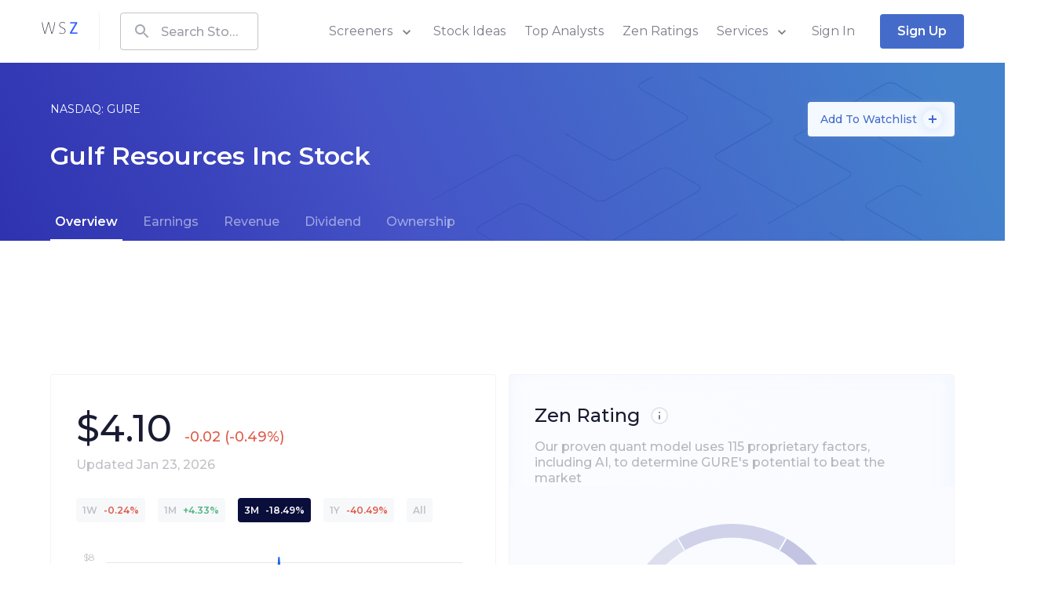

--- FILE ---
content_type: text/html; charset=utf-8
request_url: https://www.wallstreetzen.com/stocks/us/nasdaq/gure
body_size: 74025
content:
<!DOCTYPE html>
<html>
  <head>
    <title>Gulf Resources Stock Price Today (NASDAQ: GURE) Quote, Market Cap, Chart | WallStreetZen</title>
<link rel="canonical" href="https://www.wallstreetzen.com/stocks/us/nasdaq/gure">
    <meta name="csrf-param" content="authenticity_token" />
<meta name="csrf-token" content="J/vVaCFriIynwO9IR0uOvh2FjFmksfZ0mx+jslhzWgWRiWeMqxv9B4uq3WDifVCqqtP5gUoGIUUVKdtKcE7Llw==" />
    
    <meta name="viewport" content="minimum-scale=1, initial-scale=1, width=device-width" />
    <link rel="shortcut icon" href="/favicon.ico">
<link rel="icon" type="image/vnd.microsoft.icon" sizes="16x16 32x32 64x64" href="/favicon.ico">
<link rel="icon" type="image/png" sizes="196x196" href="/favicon-192.png">
<link rel="icon" type="image/png" sizes="160x160" href="/favicon-160.png">
<link rel="icon" type="image/png" sizes="96x96" href="/favicon-96.png">
<link rel="icon" type="image/png" sizes="64x64" href="/favicon-64.png">
<link rel="icon" type="image/png" sizes="32x32" href="/favicon-32.png">
<link rel="icon" type="image/png" sizes="16x16" href="/favicon-16.png">
<link rel="apple-touch-icon" href="/favicon-57.png">
<link rel="apple-touch-icon" sizes="114x114" href="/favicon-114.png">
<link rel="apple-touch-icon" sizes="72x72" href="/favicon-72.png">
<link rel="apple-touch-icon" sizes="144x144" href="/favicon-144.png">
<link rel="apple-touch-icon" sizes="60x60" href="/favicon-60.png">
<link rel="apple-touch-icon" sizes="120x120" href="/favicon-120.png">
<link rel="apple-touch-icon" sizes="76x76" href="/favicon-76.png">
<link rel="apple-touch-icon" sizes="152x152" href="/favicon-152.png">
<link rel="apple-touch-icon" sizes="180x180" href="/favicon-180.png">

      <script type="application/ld+json">
    {"@context":"http://schema.org","@type":"WebPage","headline":"Gulf Resources Stock Price Today (NASDAQ: GURE) Quote, Market Cap, Chart","dateModified":"2026-01-24"}
  </script>

    <link rel="preconnect" href="https://fonts.googleapis.com">
    <link rel="preconnect" href="https://fonts.gstatic.com" crossorigin>
    <link href="https://fonts.googleapis.com/css2?family=Montserrat:wght@400;500;600;700;800&display=swap" rel="preload" as="style" onload="this.onload=null;this.rel='stylesheet'" media="all">
    <noscript><link rel="stylesheet" href="https://fonts.googleapis.com/css2?family=Montserrat:wght@400;500;600;700;800&display=swap" media="all"></noscript>
    
<script type="text/javascript">window.NREUM||(NREUM={});NREUM.info={"beacon":"bam.nr-data.net","errorBeacon":"bam.nr-data.net","licenseKey":"NRJS-7ef5af52e366ef421d0","applicationID":"995281021","transactionName":"Jl5YTUJcVV5dR01aWAhBV1dZVkodS10NTg==","queueTime":1,"applicationTime":183,"agent":""}</script>
<script type="text/javascript">(window.NREUM||(NREUM={})).init={ajax:{deny_list:["bam.nr-data.net"]},feature_flags:["soft_nav"]};(window.NREUM||(NREUM={})).loader_config={licenseKey:"NRJS-7ef5af52e366ef421d0",applicationID:"995281021",browserID:"1133991650"};;/*! For license information please see nr-loader-rum-1.308.0.min.js.LICENSE.txt */
(()=>{var e,t,r={163:(e,t,r)=>{"use strict";r.d(t,{j:()=>E});var n=r(384),i=r(1741);var a=r(2555);r(860).K7.genericEvents;const s="experimental.resources",o="register",c=e=>{if(!e||"string"!=typeof e)return!1;try{document.createDocumentFragment().querySelector(e)}catch{return!1}return!0};var d=r(2614),u=r(944),l=r(8122);const f="[data-nr-mask]",g=e=>(0,l.a)(e,(()=>{const e={feature_flags:[],experimental:{allow_registered_children:!1,resources:!1},mask_selector:"*",block_selector:"[data-nr-block]",mask_input_options:{color:!1,date:!1,"datetime-local":!1,email:!1,month:!1,number:!1,range:!1,search:!1,tel:!1,text:!1,time:!1,url:!1,week:!1,textarea:!1,select:!1,password:!0}};return{ajax:{deny_list:void 0,block_internal:!0,enabled:!0,autoStart:!0},api:{get allow_registered_children(){return e.feature_flags.includes(o)||e.experimental.allow_registered_children},set allow_registered_children(t){e.experimental.allow_registered_children=t},duplicate_registered_data:!1},browser_consent_mode:{enabled:!1},distributed_tracing:{enabled:void 0,exclude_newrelic_header:void 0,cors_use_newrelic_header:void 0,cors_use_tracecontext_headers:void 0,allowed_origins:void 0},get feature_flags(){return e.feature_flags},set feature_flags(t){e.feature_flags=t},generic_events:{enabled:!0,autoStart:!0},harvest:{interval:30},jserrors:{enabled:!0,autoStart:!0},logging:{enabled:!0,autoStart:!0},metrics:{enabled:!0,autoStart:!0},obfuscate:void 0,page_action:{enabled:!0},page_view_event:{enabled:!0,autoStart:!0},page_view_timing:{enabled:!0,autoStart:!0},performance:{capture_marks:!1,capture_measures:!1,capture_detail:!0,resources:{get enabled(){return e.feature_flags.includes(s)||e.experimental.resources},set enabled(t){e.experimental.resources=t},asset_types:[],first_party_domains:[],ignore_newrelic:!0}},privacy:{cookies_enabled:!0},proxy:{assets:void 0,beacon:void 0},session:{expiresMs:d.wk,inactiveMs:d.BB},session_replay:{autoStart:!0,enabled:!1,preload:!1,sampling_rate:10,error_sampling_rate:100,collect_fonts:!1,inline_images:!1,fix_stylesheets:!0,mask_all_inputs:!0,get mask_text_selector(){return e.mask_selector},set mask_text_selector(t){c(t)?e.mask_selector="".concat(t,",").concat(f):""===t||null===t?e.mask_selector=f:(0,u.R)(5,t)},get block_class(){return"nr-block"},get ignore_class(){return"nr-ignore"},get mask_text_class(){return"nr-mask"},get block_selector(){return e.block_selector},set block_selector(t){c(t)?e.block_selector+=",".concat(t):""!==t&&(0,u.R)(6,t)},get mask_input_options(){return e.mask_input_options},set mask_input_options(t){t&&"object"==typeof t?e.mask_input_options={...t,password:!0}:(0,u.R)(7,t)}},session_trace:{enabled:!0,autoStart:!0},soft_navigations:{enabled:!0,autoStart:!0},spa:{enabled:!0,autoStart:!0},ssl:void 0,user_actions:{enabled:!0,elementAttributes:["id","className","tagName","type"]}}})());var p=r(6154),m=r(9324);let h=0;const v={buildEnv:m.F3,distMethod:m.Xs,version:m.xv,originTime:p.WN},b={consented:!1},y={appMetadata:{},get consented(){return this.session?.state?.consent||b.consented},set consented(e){b.consented=e},customTransaction:void 0,denyList:void 0,disabled:!1,harvester:void 0,isolatedBacklog:!1,isRecording:!1,loaderType:void 0,maxBytes:3e4,obfuscator:void 0,onerror:void 0,ptid:void 0,releaseIds:{},session:void 0,timeKeeper:void 0,registeredEntities:[],jsAttributesMetadata:{bytes:0},get harvestCount(){return++h}},_=e=>{const t=(0,l.a)(e,y),r=Object.keys(v).reduce((e,t)=>(e[t]={value:v[t],writable:!1,configurable:!0,enumerable:!0},e),{});return Object.defineProperties(t,r)};var w=r(5701);const x=e=>{const t=e.startsWith("http");e+="/",r.p=t?e:"https://"+e};var R=r(7836),k=r(3241);const A={accountID:void 0,trustKey:void 0,agentID:void 0,licenseKey:void 0,applicationID:void 0,xpid:void 0},S=e=>(0,l.a)(e,A),T=new Set;function E(e,t={},r,s){let{init:o,info:c,loader_config:d,runtime:u={},exposed:l=!0}=t;if(!c){const e=(0,n.pV)();o=e.init,c=e.info,d=e.loader_config}e.init=g(o||{}),e.loader_config=S(d||{}),c.jsAttributes??={},p.bv&&(c.jsAttributes.isWorker=!0),e.info=(0,a.D)(c);const f=e.init,m=[c.beacon,c.errorBeacon];T.has(e.agentIdentifier)||(f.proxy.assets&&(x(f.proxy.assets),m.push(f.proxy.assets)),f.proxy.beacon&&m.push(f.proxy.beacon),e.beacons=[...m],function(e){const t=(0,n.pV)();Object.getOwnPropertyNames(i.W.prototype).forEach(r=>{const n=i.W.prototype[r];if("function"!=typeof n||"constructor"===n)return;let a=t[r];e[r]&&!1!==e.exposed&&"micro-agent"!==e.runtime?.loaderType&&(t[r]=(...t)=>{const n=e[r](...t);return a?a(...t):n})})}(e),(0,n.US)("activatedFeatures",w.B)),u.denyList=[...f.ajax.deny_list||[],...f.ajax.block_internal?m:[]],u.ptid=e.agentIdentifier,u.loaderType=r,e.runtime=_(u),T.has(e.agentIdentifier)||(e.ee=R.ee.get(e.agentIdentifier),e.exposed=l,(0,k.W)({agentIdentifier:e.agentIdentifier,drained:!!w.B?.[e.agentIdentifier],type:"lifecycle",name:"initialize",feature:void 0,data:e.config})),T.add(e.agentIdentifier)}},384:(e,t,r)=>{"use strict";r.d(t,{NT:()=>s,US:()=>u,Zm:()=>o,bQ:()=>d,dV:()=>c,pV:()=>l});var n=r(6154),i=r(1863),a=r(1910);const s={beacon:"bam.nr-data.net",errorBeacon:"bam.nr-data.net"};function o(){return n.gm.NREUM||(n.gm.NREUM={}),void 0===n.gm.newrelic&&(n.gm.newrelic=n.gm.NREUM),n.gm.NREUM}function c(){let e=o();return e.o||(e.o={ST:n.gm.setTimeout,SI:n.gm.setImmediate||n.gm.setInterval,CT:n.gm.clearTimeout,XHR:n.gm.XMLHttpRequest,REQ:n.gm.Request,EV:n.gm.Event,PR:n.gm.Promise,MO:n.gm.MutationObserver,FETCH:n.gm.fetch,WS:n.gm.WebSocket},(0,a.i)(...Object.values(e.o))),e}function d(e,t){let r=o();r.initializedAgents??={},t.initializedAt={ms:(0,i.t)(),date:new Date},r.initializedAgents[e]=t}function u(e,t){o()[e]=t}function l(){return function(){let e=o();const t=e.info||{};e.info={beacon:s.beacon,errorBeacon:s.errorBeacon,...t}}(),function(){let e=o();const t=e.init||{};e.init={...t}}(),c(),function(){let e=o();const t=e.loader_config||{};e.loader_config={...t}}(),o()}},782:(e,t,r)=>{"use strict";r.d(t,{T:()=>n});const n=r(860).K7.pageViewTiming},860:(e,t,r)=>{"use strict";r.d(t,{$J:()=>u,K7:()=>c,P3:()=>d,XX:()=>i,Yy:()=>o,df:()=>a,qY:()=>n,v4:()=>s});const n="events",i="jserrors",a="browser/blobs",s="rum",o="browser/logs",c={ajax:"ajax",genericEvents:"generic_events",jserrors:i,logging:"logging",metrics:"metrics",pageAction:"page_action",pageViewEvent:"page_view_event",pageViewTiming:"page_view_timing",sessionReplay:"session_replay",sessionTrace:"session_trace",softNav:"soft_navigations",spa:"spa"},d={[c.pageViewEvent]:1,[c.pageViewTiming]:2,[c.metrics]:3,[c.jserrors]:4,[c.spa]:5,[c.ajax]:6,[c.sessionTrace]:7,[c.softNav]:8,[c.sessionReplay]:9,[c.logging]:10,[c.genericEvents]:11},u={[c.pageViewEvent]:s,[c.pageViewTiming]:n,[c.ajax]:n,[c.spa]:n,[c.softNav]:n,[c.metrics]:i,[c.jserrors]:i,[c.sessionTrace]:a,[c.sessionReplay]:a,[c.logging]:o,[c.genericEvents]:"ins"}},944:(e,t,r)=>{"use strict";r.d(t,{R:()=>i});var n=r(3241);function i(e,t){"function"==typeof console.debug&&(console.debug("New Relic Warning: https://github.com/newrelic/newrelic-browser-agent/blob/main/docs/warning-codes.md#".concat(e),t),(0,n.W)({agentIdentifier:null,drained:null,type:"data",name:"warn",feature:"warn",data:{code:e,secondary:t}}))}},1687:(e,t,r)=>{"use strict";r.d(t,{Ak:()=>d,Ze:()=>f,x3:()=>u});var n=r(3241),i=r(7836),a=r(3606),s=r(860),o=r(2646);const c={};function d(e,t){const r={staged:!1,priority:s.P3[t]||0};l(e),c[e].get(t)||c[e].set(t,r)}function u(e,t){e&&c[e]&&(c[e].get(t)&&c[e].delete(t),p(e,t,!1),c[e].size&&g(e))}function l(e){if(!e)throw new Error("agentIdentifier required");c[e]||(c[e]=new Map)}function f(e="",t="feature",r=!1){if(l(e),!e||!c[e].get(t)||r)return p(e,t);c[e].get(t).staged=!0,g(e)}function g(e){const t=Array.from(c[e]);t.every(([e,t])=>t.staged)&&(t.sort((e,t)=>e[1].priority-t[1].priority),t.forEach(([t])=>{c[e].delete(t),p(e,t)}))}function p(e,t,r=!0){const s=e?i.ee.get(e):i.ee,c=a.i.handlers;if(!s.aborted&&s.backlog&&c){if((0,n.W)({agentIdentifier:e,type:"lifecycle",name:"drain",feature:t}),r){const e=s.backlog[t],r=c[t];if(r){for(let t=0;e&&t<e.length;++t)m(e[t],r);Object.entries(r).forEach(([e,t])=>{Object.values(t||{}).forEach(t=>{t[0]?.on&&t[0]?.context()instanceof o.y&&t[0].on(e,t[1])})})}}s.isolatedBacklog||delete c[t],s.backlog[t]=null,s.emit("drain-"+t,[])}}function m(e,t){var r=e[1];Object.values(t[r]||{}).forEach(t=>{var r=e[0];if(t[0]===r){var n=t[1],i=e[3],a=e[2];n.apply(i,a)}})}},1738:(e,t,r)=>{"use strict";r.d(t,{U:()=>g,Y:()=>f});var n=r(3241),i=r(9908),a=r(1863),s=r(944),o=r(5701),c=r(3969),d=r(8362),u=r(860),l=r(4261);function f(e,t,r,a){const f=a||r;!f||f[e]&&f[e]!==d.d.prototype[e]||(f[e]=function(){(0,i.p)(c.xV,["API/"+e+"/called"],void 0,u.K7.metrics,r.ee),(0,n.W)({agentIdentifier:r.agentIdentifier,drained:!!o.B?.[r.agentIdentifier],type:"data",name:"api",feature:l.Pl+e,data:{}});try{return t.apply(this,arguments)}catch(e){(0,s.R)(23,e)}})}function g(e,t,r,n,s){const o=e.info;null===r?delete o.jsAttributes[t]:o.jsAttributes[t]=r,(s||null===r)&&(0,i.p)(l.Pl+n,[(0,a.t)(),t,r],void 0,"session",e.ee)}},1741:(e,t,r)=>{"use strict";r.d(t,{W:()=>a});var n=r(944),i=r(4261);class a{#e(e,...t){if(this[e]!==a.prototype[e])return this[e](...t);(0,n.R)(35,e)}addPageAction(e,t){return this.#e(i.hG,e,t)}register(e){return this.#e(i.eY,e)}recordCustomEvent(e,t){return this.#e(i.fF,e,t)}setPageViewName(e,t){return this.#e(i.Fw,e,t)}setCustomAttribute(e,t,r){return this.#e(i.cD,e,t,r)}noticeError(e,t){return this.#e(i.o5,e,t)}setUserId(e,t=!1){return this.#e(i.Dl,e,t)}setApplicationVersion(e){return this.#e(i.nb,e)}setErrorHandler(e){return this.#e(i.bt,e)}addRelease(e,t){return this.#e(i.k6,e,t)}log(e,t){return this.#e(i.$9,e,t)}start(){return this.#e(i.d3)}finished(e){return this.#e(i.BL,e)}recordReplay(){return this.#e(i.CH)}pauseReplay(){return this.#e(i.Tb)}addToTrace(e){return this.#e(i.U2,e)}setCurrentRouteName(e){return this.#e(i.PA,e)}interaction(e){return this.#e(i.dT,e)}wrapLogger(e,t,r){return this.#e(i.Wb,e,t,r)}measure(e,t){return this.#e(i.V1,e,t)}consent(e){return this.#e(i.Pv,e)}}},1863:(e,t,r)=>{"use strict";function n(){return Math.floor(performance.now())}r.d(t,{t:()=>n})},1910:(e,t,r)=>{"use strict";r.d(t,{i:()=>a});var n=r(944);const i=new Map;function a(...e){return e.every(e=>{if(i.has(e))return i.get(e);const t="function"==typeof e?e.toString():"",r=t.includes("[native code]"),a=t.includes("nrWrapper");return r||a||(0,n.R)(64,e?.name||t),i.set(e,r),r})}},2555:(e,t,r)=>{"use strict";r.d(t,{D:()=>o,f:()=>s});var n=r(384),i=r(8122);const a={beacon:n.NT.beacon,errorBeacon:n.NT.errorBeacon,licenseKey:void 0,applicationID:void 0,sa:void 0,queueTime:void 0,applicationTime:void 0,ttGuid:void 0,user:void 0,account:void 0,product:void 0,extra:void 0,jsAttributes:{},userAttributes:void 0,atts:void 0,transactionName:void 0,tNamePlain:void 0};function s(e){try{return!!e.licenseKey&&!!e.errorBeacon&&!!e.applicationID}catch(e){return!1}}const o=e=>(0,i.a)(e,a)},2614:(e,t,r)=>{"use strict";r.d(t,{BB:()=>s,H3:()=>n,g:()=>d,iL:()=>c,tS:()=>o,uh:()=>i,wk:()=>a});const n="NRBA",i="SESSION",a=144e5,s=18e5,o={STARTED:"session-started",PAUSE:"session-pause",RESET:"session-reset",RESUME:"session-resume",UPDATE:"session-update"},c={SAME_TAB:"same-tab",CROSS_TAB:"cross-tab"},d={OFF:0,FULL:1,ERROR:2}},2646:(e,t,r)=>{"use strict";r.d(t,{y:()=>n});class n{constructor(e){this.contextId=e}}},2843:(e,t,r)=>{"use strict";r.d(t,{G:()=>a,u:()=>i});var n=r(3878);function i(e,t=!1,r,i){(0,n.DD)("visibilitychange",function(){if(t)return void("hidden"===document.visibilityState&&e());e(document.visibilityState)},r,i)}function a(e,t,r){(0,n.sp)("pagehide",e,t,r)}},3241:(e,t,r)=>{"use strict";r.d(t,{W:()=>a});var n=r(6154);const i="newrelic";function a(e={}){try{n.gm.dispatchEvent(new CustomEvent(i,{detail:e}))}catch(e){}}},3606:(e,t,r)=>{"use strict";r.d(t,{i:()=>a});var n=r(9908);a.on=s;var i=a.handlers={};function a(e,t,r,a){s(a||n.d,i,e,t,r)}function s(e,t,r,i,a){a||(a="feature"),e||(e=n.d);var s=t[a]=t[a]||{};(s[r]=s[r]||[]).push([e,i])}},3878:(e,t,r)=>{"use strict";function n(e,t){return{capture:e,passive:!1,signal:t}}function i(e,t,r=!1,i){window.addEventListener(e,t,n(r,i))}function a(e,t,r=!1,i){document.addEventListener(e,t,n(r,i))}r.d(t,{DD:()=>a,jT:()=>n,sp:()=>i})},3969:(e,t,r)=>{"use strict";r.d(t,{TZ:()=>n,XG:()=>o,rs:()=>i,xV:()=>s,z_:()=>a});const n=r(860).K7.metrics,i="sm",a="cm",s="storeSupportabilityMetrics",o="storeEventMetrics"},4234:(e,t,r)=>{"use strict";r.d(t,{W:()=>a});var n=r(7836),i=r(1687);class a{constructor(e,t){this.agentIdentifier=e,this.ee=n.ee.get(e),this.featureName=t,this.blocked=!1}deregisterDrain(){(0,i.x3)(this.agentIdentifier,this.featureName)}}},4261:(e,t,r)=>{"use strict";r.d(t,{$9:()=>d,BL:()=>o,CH:()=>g,Dl:()=>_,Fw:()=>y,PA:()=>h,Pl:()=>n,Pv:()=>k,Tb:()=>l,U2:()=>a,V1:()=>R,Wb:()=>x,bt:()=>b,cD:()=>v,d3:()=>w,dT:()=>c,eY:()=>p,fF:()=>f,hG:()=>i,k6:()=>s,nb:()=>m,o5:()=>u});const n="api-",i="addPageAction",a="addToTrace",s="addRelease",o="finished",c="interaction",d="log",u="noticeError",l="pauseReplay",f="recordCustomEvent",g="recordReplay",p="register",m="setApplicationVersion",h="setCurrentRouteName",v="setCustomAttribute",b="setErrorHandler",y="setPageViewName",_="setUserId",w="start",x="wrapLogger",R="measure",k="consent"},5289:(e,t,r)=>{"use strict";r.d(t,{GG:()=>s,Qr:()=>c,sB:()=>o});var n=r(3878),i=r(6389);function a(){return"undefined"==typeof document||"complete"===document.readyState}function s(e,t){if(a())return e();const r=(0,i.J)(e),s=setInterval(()=>{a()&&(clearInterval(s),r())},500);(0,n.sp)("load",r,t)}function o(e){if(a())return e();(0,n.DD)("DOMContentLoaded",e)}function c(e){if(a())return e();(0,n.sp)("popstate",e)}},5607:(e,t,r)=>{"use strict";r.d(t,{W:()=>n});const n=(0,r(9566).bz)()},5701:(e,t,r)=>{"use strict";r.d(t,{B:()=>a,t:()=>s});var n=r(3241);const i=new Set,a={};function s(e,t){const r=t.agentIdentifier;a[r]??={},e&&"object"==typeof e&&(i.has(r)||(t.ee.emit("rumresp",[e]),a[r]=e,i.add(r),(0,n.W)({agentIdentifier:r,loaded:!0,drained:!0,type:"lifecycle",name:"load",feature:void 0,data:e})))}},6154:(e,t,r)=>{"use strict";r.d(t,{OF:()=>c,RI:()=>i,WN:()=>u,bv:()=>a,eN:()=>l,gm:()=>s,mw:()=>o,sb:()=>d});var n=r(1863);const i="undefined"!=typeof window&&!!window.document,a="undefined"!=typeof WorkerGlobalScope&&("undefined"!=typeof self&&self instanceof WorkerGlobalScope&&self.navigator instanceof WorkerNavigator||"undefined"!=typeof globalThis&&globalThis instanceof WorkerGlobalScope&&globalThis.navigator instanceof WorkerNavigator),s=i?window:"undefined"!=typeof WorkerGlobalScope&&("undefined"!=typeof self&&self instanceof WorkerGlobalScope&&self||"undefined"!=typeof globalThis&&globalThis instanceof WorkerGlobalScope&&globalThis),o=Boolean("hidden"===s?.document?.visibilityState),c=/iPad|iPhone|iPod/.test(s.navigator?.userAgent),d=c&&"undefined"==typeof SharedWorker,u=((()=>{const e=s.navigator?.userAgent?.match(/Firefox[/\s](\d+\.\d+)/);Array.isArray(e)&&e.length>=2&&e[1]})(),Date.now()-(0,n.t)()),l=()=>"undefined"!=typeof PerformanceNavigationTiming&&s?.performance?.getEntriesByType("navigation")?.[0]?.responseStart},6389:(e,t,r)=>{"use strict";function n(e,t=500,r={}){const n=r?.leading||!1;let i;return(...r)=>{n&&void 0===i&&(e.apply(this,r),i=setTimeout(()=>{i=clearTimeout(i)},t)),n||(clearTimeout(i),i=setTimeout(()=>{e.apply(this,r)},t))}}function i(e){let t=!1;return(...r)=>{t||(t=!0,e.apply(this,r))}}r.d(t,{J:()=>i,s:()=>n})},6630:(e,t,r)=>{"use strict";r.d(t,{T:()=>n});const n=r(860).K7.pageViewEvent},7699:(e,t,r)=>{"use strict";r.d(t,{It:()=>a,KC:()=>o,No:()=>i,qh:()=>s});var n=r(860);const i=16e3,a=1e6,s="SESSION_ERROR",o={[n.K7.logging]:!0,[n.K7.genericEvents]:!1,[n.K7.jserrors]:!1,[n.K7.ajax]:!1}},7836:(e,t,r)=>{"use strict";r.d(t,{P:()=>o,ee:()=>c});var n=r(384),i=r(8990),a=r(2646),s=r(5607);const o="nr@context:".concat(s.W),c=function e(t,r){var n={},s={},u={},l=!1;try{l=16===r.length&&d.initializedAgents?.[r]?.runtime.isolatedBacklog}catch(e){}var f={on:p,addEventListener:p,removeEventListener:function(e,t){var r=n[e];if(!r)return;for(var i=0;i<r.length;i++)r[i]===t&&r.splice(i,1)},emit:function(e,r,n,i,a){!1!==a&&(a=!0);if(c.aborted&&!i)return;t&&a&&t.emit(e,r,n);var o=g(n);m(e).forEach(e=>{e.apply(o,r)});var d=v()[s[e]];d&&d.push([f,e,r,o]);return o},get:h,listeners:m,context:g,buffer:function(e,t){const r=v();if(t=t||"feature",f.aborted)return;Object.entries(e||{}).forEach(([e,n])=>{s[n]=t,t in r||(r[t]=[])})},abort:function(){f._aborted=!0,Object.keys(f.backlog).forEach(e=>{delete f.backlog[e]})},isBuffering:function(e){return!!v()[s[e]]},debugId:r,backlog:l?{}:t&&"object"==typeof t.backlog?t.backlog:{},isolatedBacklog:l};return Object.defineProperty(f,"aborted",{get:()=>{let e=f._aborted||!1;return e||(t&&(e=t.aborted),e)}}),f;function g(e){return e&&e instanceof a.y?e:e?(0,i.I)(e,o,()=>new a.y(o)):new a.y(o)}function p(e,t){n[e]=m(e).concat(t)}function m(e){return n[e]||[]}function h(t){return u[t]=u[t]||e(f,t)}function v(){return f.backlog}}(void 0,"globalEE"),d=(0,n.Zm)();d.ee||(d.ee=c)},8122:(e,t,r)=>{"use strict";r.d(t,{a:()=>i});var n=r(944);function i(e,t){try{if(!e||"object"!=typeof e)return(0,n.R)(3);if(!t||"object"!=typeof t)return(0,n.R)(4);const r=Object.create(Object.getPrototypeOf(t),Object.getOwnPropertyDescriptors(t)),a=0===Object.keys(r).length?e:r;for(let s in a)if(void 0!==e[s])try{if(null===e[s]){r[s]=null;continue}Array.isArray(e[s])&&Array.isArray(t[s])?r[s]=Array.from(new Set([...e[s],...t[s]])):"object"==typeof e[s]&&"object"==typeof t[s]?r[s]=i(e[s],t[s]):r[s]=e[s]}catch(e){r[s]||(0,n.R)(1,e)}return r}catch(e){(0,n.R)(2,e)}}},8362:(e,t,r)=>{"use strict";r.d(t,{d:()=>a});var n=r(9566),i=r(1741);class a extends i.W{agentIdentifier=(0,n.LA)(16)}},8374:(e,t,r)=>{r.nc=(()=>{try{return document?.currentScript?.nonce}catch(e){}return""})()},8990:(e,t,r)=>{"use strict";r.d(t,{I:()=>i});var n=Object.prototype.hasOwnProperty;function i(e,t,r){if(n.call(e,t))return e[t];var i=r();if(Object.defineProperty&&Object.keys)try{return Object.defineProperty(e,t,{value:i,writable:!0,enumerable:!1}),i}catch(e){}return e[t]=i,i}},9324:(e,t,r)=>{"use strict";r.d(t,{F3:()=>i,Xs:()=>a,xv:()=>n});const n="1.308.0",i="PROD",a="CDN"},9566:(e,t,r)=>{"use strict";r.d(t,{LA:()=>o,bz:()=>s});var n=r(6154);const i="xxxxxxxx-xxxx-4xxx-yxxx-xxxxxxxxxxxx";function a(e,t){return e?15&e[t]:16*Math.random()|0}function s(){const e=n.gm?.crypto||n.gm?.msCrypto;let t,r=0;return e&&e.getRandomValues&&(t=e.getRandomValues(new Uint8Array(30))),i.split("").map(e=>"x"===e?a(t,r++).toString(16):"y"===e?(3&a()|8).toString(16):e).join("")}function o(e){const t=n.gm?.crypto||n.gm?.msCrypto;let r,i=0;t&&t.getRandomValues&&(r=t.getRandomValues(new Uint8Array(e)));const s=[];for(var o=0;o<e;o++)s.push(a(r,i++).toString(16));return s.join("")}},9908:(e,t,r)=>{"use strict";r.d(t,{d:()=>n,p:()=>i});var n=r(7836).ee.get("handle");function i(e,t,r,i,a){a?(a.buffer([e],i),a.emit(e,t,r)):(n.buffer([e],i),n.emit(e,t,r))}}},n={};function i(e){var t=n[e];if(void 0!==t)return t.exports;var a=n[e]={exports:{}};return r[e](a,a.exports,i),a.exports}i.m=r,i.d=(e,t)=>{for(var r in t)i.o(t,r)&&!i.o(e,r)&&Object.defineProperty(e,r,{enumerable:!0,get:t[r]})},i.f={},i.e=e=>Promise.all(Object.keys(i.f).reduce((t,r)=>(i.f[r](e,t),t),[])),i.u=e=>"nr-rum-1.308.0.min.js",i.o=(e,t)=>Object.prototype.hasOwnProperty.call(e,t),e={},t="NRBA-1.308.0.PROD:",i.l=(r,n,a,s)=>{if(e[r])e[r].push(n);else{var o,c;if(void 0!==a)for(var d=document.getElementsByTagName("script"),u=0;u<d.length;u++){var l=d[u];if(l.getAttribute("src")==r||l.getAttribute("data-webpack")==t+a){o=l;break}}if(!o){c=!0;var f={296:"sha512-+MIMDsOcckGXa1EdWHqFNv7P+JUkd5kQwCBr3KE6uCvnsBNUrdSt4a/3/L4j4TxtnaMNjHpza2/erNQbpacJQA=="};(o=document.createElement("script")).charset="utf-8",i.nc&&o.setAttribute("nonce",i.nc),o.setAttribute("data-webpack",t+a),o.src=r,0!==o.src.indexOf(window.location.origin+"/")&&(o.crossOrigin="anonymous"),f[s]&&(o.integrity=f[s])}e[r]=[n];var g=(t,n)=>{o.onerror=o.onload=null,clearTimeout(p);var i=e[r];if(delete e[r],o.parentNode&&o.parentNode.removeChild(o),i&&i.forEach(e=>e(n)),t)return t(n)},p=setTimeout(g.bind(null,void 0,{type:"timeout",target:o}),12e4);o.onerror=g.bind(null,o.onerror),o.onload=g.bind(null,o.onload),c&&document.head.appendChild(o)}},i.r=e=>{"undefined"!=typeof Symbol&&Symbol.toStringTag&&Object.defineProperty(e,Symbol.toStringTag,{value:"Module"}),Object.defineProperty(e,"__esModule",{value:!0})},i.p="https://js-agent.newrelic.com/",(()=>{var e={374:0,840:0};i.f.j=(t,r)=>{var n=i.o(e,t)?e[t]:void 0;if(0!==n)if(n)r.push(n[2]);else{var a=new Promise((r,i)=>n=e[t]=[r,i]);r.push(n[2]=a);var s=i.p+i.u(t),o=new Error;i.l(s,r=>{if(i.o(e,t)&&(0!==(n=e[t])&&(e[t]=void 0),n)){var a=r&&("load"===r.type?"missing":r.type),s=r&&r.target&&r.target.src;o.message="Loading chunk "+t+" failed: ("+a+": "+s+")",o.name="ChunkLoadError",o.type=a,o.request=s,n[1](o)}},"chunk-"+t,t)}};var t=(t,r)=>{var n,a,[s,o,c]=r,d=0;if(s.some(t=>0!==e[t])){for(n in o)i.o(o,n)&&(i.m[n]=o[n]);if(c)c(i)}for(t&&t(r);d<s.length;d++)a=s[d],i.o(e,a)&&e[a]&&e[a][0](),e[a]=0},r=self["webpackChunk:NRBA-1.308.0.PROD"]=self["webpackChunk:NRBA-1.308.0.PROD"]||[];r.forEach(t.bind(null,0)),r.push=t.bind(null,r.push.bind(r))})(),(()=>{"use strict";i(8374);var e=i(8362),t=i(860);const r=Object.values(t.K7);var n=i(163);var a=i(9908),s=i(1863),o=i(4261),c=i(1738);var d=i(1687),u=i(4234),l=i(5289),f=i(6154),g=i(944),p=i(384);const m=e=>f.RI&&!0===e?.privacy.cookies_enabled;function h(e){return!!(0,p.dV)().o.MO&&m(e)&&!0===e?.session_trace.enabled}var v=i(6389),b=i(7699);class y extends u.W{constructor(e,t){super(e.agentIdentifier,t),this.agentRef=e,this.abortHandler=void 0,this.featAggregate=void 0,this.loadedSuccessfully=void 0,this.onAggregateImported=new Promise(e=>{this.loadedSuccessfully=e}),this.deferred=Promise.resolve(),!1===e.init[this.featureName].autoStart?this.deferred=new Promise((t,r)=>{this.ee.on("manual-start-all",(0,v.J)(()=>{(0,d.Ak)(e.agentIdentifier,this.featureName),t()}))}):(0,d.Ak)(e.agentIdentifier,t)}importAggregator(e,t,r={}){if(this.featAggregate)return;const n=async()=>{let n;await this.deferred;try{if(m(e.init)){const{setupAgentSession:t}=await i.e(296).then(i.bind(i,3305));n=t(e)}}catch(e){(0,g.R)(20,e),this.ee.emit("internal-error",[e]),(0,a.p)(b.qh,[e],void 0,this.featureName,this.ee)}try{if(!this.#t(this.featureName,n,e.init))return(0,d.Ze)(this.agentIdentifier,this.featureName),void this.loadedSuccessfully(!1);const{Aggregate:i}=await t();this.featAggregate=new i(e,r),e.runtime.harvester.initializedAggregates.push(this.featAggregate),this.loadedSuccessfully(!0)}catch(e){(0,g.R)(34,e),this.abortHandler?.(),(0,d.Ze)(this.agentIdentifier,this.featureName,!0),this.loadedSuccessfully(!1),this.ee&&this.ee.abort()}};f.RI?(0,l.GG)(()=>n(),!0):n()}#t(e,r,n){if(this.blocked)return!1;switch(e){case t.K7.sessionReplay:return h(n)&&!!r;case t.K7.sessionTrace:return!!r;default:return!0}}}var _=i(6630),w=i(2614),x=i(3241);class R extends y{static featureName=_.T;constructor(e){var t;super(e,_.T),this.setupInspectionEvents(e.agentIdentifier),t=e,(0,c.Y)(o.Fw,function(e,r){"string"==typeof e&&("/"!==e.charAt(0)&&(e="/"+e),t.runtime.customTransaction=(r||"http://custom.transaction")+e,(0,a.p)(o.Pl+o.Fw,[(0,s.t)()],void 0,void 0,t.ee))},t),this.importAggregator(e,()=>i.e(296).then(i.bind(i,3943)))}setupInspectionEvents(e){const t=(t,r)=>{t&&(0,x.W)({agentIdentifier:e,timeStamp:t.timeStamp,loaded:"complete"===t.target.readyState,type:"window",name:r,data:t.target.location+""})};(0,l.sB)(e=>{t(e,"DOMContentLoaded")}),(0,l.GG)(e=>{t(e,"load")}),(0,l.Qr)(e=>{t(e,"navigate")}),this.ee.on(w.tS.UPDATE,(t,r)=>{(0,x.W)({agentIdentifier:e,type:"lifecycle",name:"session",data:r})})}}class k extends e.d{constructor(e){var t;(super(),f.gm)?(this.features={},(0,p.bQ)(this.agentIdentifier,this),this.desiredFeatures=new Set(e.features||[]),this.desiredFeatures.add(R),(0,n.j)(this,e,e.loaderType||"agent"),t=this,(0,c.Y)(o.cD,function(e,r,n=!1){if("string"==typeof e){if(["string","number","boolean"].includes(typeof r)||null===r)return(0,c.U)(t,e,r,o.cD,n);(0,g.R)(40,typeof r)}else(0,g.R)(39,typeof e)},t),function(e){(0,c.Y)(o.Dl,function(t,r=!1){if("string"!=typeof t&&null!==t)return void(0,g.R)(41,typeof t);const n=e.info.jsAttributes["enduser.id"];r&&null!=n&&n!==t?(0,a.p)(o.Pl+"setUserIdAndResetSession",[t],void 0,"session",e.ee):(0,c.U)(e,"enduser.id",t,o.Dl,!0)},e)}(this),function(e){(0,c.Y)(o.nb,function(t){if("string"==typeof t||null===t)return(0,c.U)(e,"application.version",t,o.nb,!1);(0,g.R)(42,typeof t)},e)}(this),function(e){(0,c.Y)(o.d3,function(){e.ee.emit("manual-start-all")},e)}(this),function(e){(0,c.Y)(o.Pv,function(t=!0){if("boolean"==typeof t){if((0,a.p)(o.Pl+o.Pv,[t],void 0,"session",e.ee),e.runtime.consented=t,t){const t=e.features.page_view_event;t.onAggregateImported.then(e=>{const r=t.featAggregate;e&&!r.sentRum&&r.sendRum()})}}else(0,g.R)(65,typeof t)},e)}(this),this.run()):(0,g.R)(21)}get config(){return{info:this.info,init:this.init,loader_config:this.loader_config,runtime:this.runtime}}get api(){return this}run(){try{const e=function(e){const t={};return r.forEach(r=>{t[r]=!!e[r]?.enabled}),t}(this.init),n=[...this.desiredFeatures];n.sort((e,r)=>t.P3[e.featureName]-t.P3[r.featureName]),n.forEach(r=>{if(!e[r.featureName]&&r.featureName!==t.K7.pageViewEvent)return;if(r.featureName===t.K7.spa)return void(0,g.R)(67);const n=function(e){switch(e){case t.K7.ajax:return[t.K7.jserrors];case t.K7.sessionTrace:return[t.K7.ajax,t.K7.pageViewEvent];case t.K7.sessionReplay:return[t.K7.sessionTrace];case t.K7.pageViewTiming:return[t.K7.pageViewEvent];default:return[]}}(r.featureName).filter(e=>!(e in this.features));n.length>0&&(0,g.R)(36,{targetFeature:r.featureName,missingDependencies:n}),this.features[r.featureName]=new r(this)})}catch(e){(0,g.R)(22,e);for(const e in this.features)this.features[e].abortHandler?.();const t=(0,p.Zm)();delete t.initializedAgents[this.agentIdentifier]?.features,delete this.sharedAggregator;return t.ee.get(this.agentIdentifier).abort(),!1}}}var A=i(2843),S=i(782);class T extends y{static featureName=S.T;constructor(e){super(e,S.T),f.RI&&((0,A.u)(()=>(0,a.p)("docHidden",[(0,s.t)()],void 0,S.T,this.ee),!0),(0,A.G)(()=>(0,a.p)("winPagehide",[(0,s.t)()],void 0,S.T,this.ee)),this.importAggregator(e,()=>i.e(296).then(i.bind(i,2117))))}}var E=i(3969);class I extends y{static featureName=E.TZ;constructor(e){super(e,E.TZ),f.RI&&document.addEventListener("securitypolicyviolation",e=>{(0,a.p)(E.xV,["Generic/CSPViolation/Detected"],void 0,this.featureName,this.ee)}),this.importAggregator(e,()=>i.e(296).then(i.bind(i,9623)))}}new k({features:[R,T,I],loaderType:"lite"})})()})();</script>
    
    <script>
  // Update target element based on head structure - this is just a rough target
  const targetEl = document.getElementsByTagName('noscript')[0];
  const headEl = document.getElementsByTagName('head')[0];
  const headObserver = new MutationObserver(function(mutations) {
    mutations.forEach(function(mutation) {
      mutation.addedNodes.forEach(function(node) {
        // skip check if last element
        if (node.nextElementSibling === null) return;

        // move if above target element
        let prevEl = node.previousElementSibling;
        while (prevEl !== null) {
          if (prevEl === targetEl) {
            break;
          }
          prevEl = prevEl.previousElementSibling;
        }
        // couldn't find target element, i.e., target is after added node
        if (prevEl === null) {
          // move to bottom of head; keep same parent just in case
          headEl.appendChild(node);
        }
      });
    });
  });
  headObserver.observe(headEl, {
      childList: true
  });
  var htmlEl = document.getElementsByTagName('html')[0];
  var htmlObserver = new MutationObserver(function(mutations) {
    mutations.forEach(function(mutation) {
      mutation.addedNodes.forEach(function(node) {
          // limit check to scripts
          if (node.localName !== 'script') return;

          // skip check if last element
          if (node.nextElementSibling === null) return;

          // move if above head
          let prevEl = node.previousElementSibling;
          while (prevEl !== null) {
            if (prevEl === headEl) {
              break;
            }
            prevEl = prevEl.previousElementSibling;
          }
          // couldn't find head element, i.e., head is after added node
          if (prevEl === null) {
            // move to bottom of html; keep same parent just in case
            htmlEl.appendChild(node);
          }
      });
    });
  });
  htmlObserver.observe(htmlEl, {
      childList: true
  });
</script>
<script>
window.passiveSupported = false;

try {
  const options = {
    get passive() { // This function will be called when the browser
                    //   attempts to access the passive property.
      window.passiveSupported = true;
      return false;
    }
  };

  window.addEventListener("test", null, options);
  window.removeEventListener("test", null, options);
} catch(err) {
  window.passiveSupported = false;
}
</script>

<script>
var _rollbarConfig = {
  accessToken: "bd12c776bc774c6682229be0406196ff",
  captureUncaught: true,
  captureUnhandledRejections: true,
  logLevel: 'error',
  enabled: true,
  hostSafeList: ["www.wallstreetzen.com", "wallstreetzen.com"],
  hostBlockList: ["yieldmo.com", "flashtalking.com", "p.ad.gt", "translated.turbopages.org", "sharethrough.com", "adlightning.com", "browsiprod.com", "ay.delivery"],
  payload: {
    environment: "production",
    client: {
      javascript: {
        source_map_enabled: true,
        code_version: "14c78b0a23cec2afef788824980361efc2c8130b",
        guess_uncaught_frames: true,
      },
    },
  },
  ignoredMessages: [
    // push notification/service work errors
    "Registration failed - ",
    "User denied permission to use the Push API",
    "Failed to register a ServiceWorker",
    "NotAllowedError",
    "Script error", // https://docs.rollbar.com/docs/unknown-script-error
  ],
  checkIgnore: function(isUncaught, args, payload) {
    if (window.navigator && window.navigator.userAgent) {
      if (window.navigator.userAgent.indexOf('Yahoo! Slurp') !== -1) {
        return true;
      }
    }

    return false;
  },
};
var rollbarLoaded = false;
var rollbarListenerOptions = window.passiveSupported ? { passive: true, once: true } : false;

function loadRollbar() {
  if (rollbarLoaded) return;
  rollbarLoaded = true;

  window.removeEventListener('scroll', loadRollbar, rollbarListenerOptions);
  window.removeEventListener('touchstart', loadRollbar, rollbarListenerOptions);
  window.removeEventListener('mousedown', loadRollbar, rollbarListenerOptions);

  setTimeout(function() {
    // Rollbar Snippet
    !function(r){var e={};function o(n){if(e[n])return e[n].exports;var t=e[n]={i:n,l:!1,exports:{}};return r[n].call(t.exports,t,t.exports,o),t.l=!0,t.exports}o.m=r,o.c=e,o.d=function(r,e,n){o.o(r,e)||Object.defineProperty(r,e,{enumerable:!0,get:n})},o.r=function(r){"undefined"!=typeof Symbol&&Symbol.toStringTag&&Object.defineProperty(r,Symbol.toStringTag,{value:"Module"}),Object.defineProperty(r,"__esModule",{value:!0})},o.t=function(r,e){if(1&e&&(r=o(r)),8&e)return r;if(4&e&&"object"==typeof r&&r&&r.__esModule)return r;var n=Object.create(null);if(o.r(n),Object.defineProperty(n,"default",{enumerable:!0,value:r}),2&e&&"string"!=typeof r)for(var t in r)o.d(n,t,function(e){return r[e]}.bind(null,t));return n},o.n=function(r){var e=r&&r.__esModule?function(){return r.default}:function(){return r};return o.d(e,"a",e),e},o.o=function(r,e){return Object.prototype.hasOwnProperty.call(r,e)},o.p="",o(o.s=0)}([function(r,e,o){"use strict";var n=o(1),t=o(4);_rollbarConfig=_rollbarConfig||{},_rollbarConfig.rollbarJsUrl=_rollbarConfig.rollbarJsUrl||"https://cdn.rollbar.com/rollbarjs/refs/tags/v2.26.4/rollbar.min.js",_rollbarConfig.async=void 0===_rollbarConfig.async||_rollbarConfig.async;var a=n.setupShim(window,_rollbarConfig),l=t(_rollbarConfig);window.rollbar=n.Rollbar,a.loadFull(window,document,!_rollbarConfig.async,_rollbarConfig,l)},function(r,e,o){"use strict";var n=o(2);function t(r){return function(){try{return r.apply(this,arguments)}catch(r){try{console.error("[Rollbar]: Internal error",r)}catch(r){}}}}var a=0;function l(r,e){this.options=r,this._rollbarOldOnError=null;var o=a++;this.shimId=function(){return o},"undefined"!=typeof window&&window._rollbarShims&&(window._rollbarShims[o]={handler:e,messages:[]})}var i=o(3),s=function(r,e){return new l(r,e)},d=function(r){return new i(s,r)};function c(r){return t((function(){var e=this,o=Array.prototype.slice.call(arguments,0),n={shim:e,method:r,args:o,ts:new Date};window._rollbarShims[this.shimId()].messages.push(n)}))}l.prototype.loadFull=function(r,e,o,n,a){var l=!1,i=e.createElement("script"),s=e.getElementsByTagName("script")[0],d=s.parentNode;i.crossOrigin="",i.src=n.rollbarJsUrl,o||(i.async=!0),i.onload=i.onreadystatechange=t((function(){if(!(l||this.readyState&&"loaded"!==this.readyState&&"complete"!==this.readyState)){i.onload=i.onreadystatechange=null;try{d.removeChild(i)}catch(r){}l=!0,function(){var e;if(void 0===r._rollbarDidLoad){e=new Error("rollbar.js did not load");for(var o,n,t,l,i=0;o=r._rollbarShims[i++];)for(o=o.messages||[];n=o.shift();)for(t=n.args||[],i=0;i<t.length;++i)if("function"==typeof(l=t[i])){l(e);break}}"function"==typeof a&&a(e)}()}})),d.insertBefore(i,s.nextSibling)},l.prototype.wrap=function(r,e,o){try{var n;if(n="function"==typeof e?e:function(){return e||{}},"function"!=typeof r)return r;if(r._isWrap)return r;if(!r._rollbar_wrapped&&(r._rollbar_wrapped=function(){o&&"function"==typeof o&&o.apply(this,arguments);try{return r.apply(this,arguments)}catch(o){var e=o;throw e&&("string"==typeof e&&(e=new String(e)),e._rollbarContext=n()||{},e._rollbarContext._wrappedSource=r.toString(),window._rollbarWrappedError=e),e}},r._rollbar_wrapped._isWrap=!0,r.hasOwnProperty))for(var t in r)r.hasOwnProperty(t)&&(r._rollbar_wrapped[t]=r[t]);return r._rollbar_wrapped}catch(e){return r}};for(var u="log,debug,info,warn,warning,error,critical,global,configure,handleUncaughtException,handleAnonymousErrors,handleUnhandledRejection,captureEvent,captureDomContentLoaded,captureLoad".split(","),p=0;p<u.length;++p)l.prototype[u[p]]=c(u[p]);r.exports={setupShim:function(r,e){if(r){var o=e.globalAlias||"Rollbar";if("object"==typeof r[o])return r[o];r._rollbarShims={},r._rollbarWrappedError=null;var a=new d(e);return t((function(){e.captureUncaught&&(a._rollbarOldOnError=r.onerror,n.captureUncaughtExceptions(r,a,!0),e.wrapGlobalEventHandlers&&n.wrapGlobals(r,a,!0)),e.captureUnhandledRejections&&n.captureUnhandledRejections(r,a,!0);var t=e.autoInstrument;return!1!==e.enabled&&(void 0===t||!0===t||"object"==typeof t&&t.network)&&r.addEventListener&&(r.addEventListener("load",a.captureLoad.bind(a)),r.addEventListener("DOMContentLoaded",a.captureDomContentLoaded.bind(a))),r[o]=a,a}))()}},Rollbar:d}},function(r,e,o){"use strict";function n(r,e,o,n){r._rollbarWrappedError&&(n[4]||(n[4]=r._rollbarWrappedError),n[5]||(n[5]=r._rollbarWrappedError._rollbarContext),r._rollbarWrappedError=null);var t=e.handleUncaughtException.apply(e,n);o&&o.apply(r,n),"anonymous"===t&&(e.anonymousErrorsPending+=1)}function t(r,e,o){if(e.hasOwnProperty&&e.hasOwnProperty("addEventListener")){for(var n=e.addEventListener;n._rollbarOldAdd&&n.belongsToShim;)n=n._rollbarOldAdd;var t=function(e,o,t){n.call(this,e,r.wrap(o),t)};t._rollbarOldAdd=n,t.belongsToShim=o,e.addEventListener=t;for(var a=e.removeEventListener;a._rollbarOldRemove&&a.belongsToShim;)a=a._rollbarOldRemove;var l=function(r,e,o){a.call(this,r,e&&e._rollbar_wrapped||e,o)};l._rollbarOldRemove=a,l.belongsToShim=o,e.removeEventListener=l}}r.exports={captureUncaughtExceptions:function(r,e,o){if(r){var t;if("function"==typeof e._rollbarOldOnError)t=e._rollbarOldOnError;else if(r.onerror){for(t=r.onerror;t._rollbarOldOnError;)t=t._rollbarOldOnError;e._rollbarOldOnError=t}e.handleAnonymousErrors();var a=function(){var o=Array.prototype.slice.call(arguments,0);n(r,e,t,o)};o&&(a._rollbarOldOnError=t),r.onerror=a}},captureUnhandledRejections:function(r,e,o){if(r){"function"==typeof r._rollbarURH&&r._rollbarURH.belongsToShim&&r.removeEventListener("unhandledrejection",r._rollbarURH);var n=function(r){var o,n,t;try{o=r.reason}catch(r){o=void 0}try{n=r.promise}catch(r){n="[unhandledrejection] error getting `promise` from event"}try{t=r.detail,!o&&t&&(o=t.reason,n=t.promise)}catch(r){}o||(o="[unhandledrejection] error getting `reason` from event"),e&&e.handleUnhandledRejection&&e.handleUnhandledRejection(o,n)};n.belongsToShim=o,r._rollbarURH=n,r.addEventListener("unhandledrejection",n)}},wrapGlobals:function(r,e,o){if(r){var n,a,l="EventTarget,Window,Node,ApplicationCache,AudioTrackList,ChannelMergerNode,CryptoOperation,EventSource,FileReader,HTMLUnknownElement,IDBDatabase,IDBRequest,IDBTransaction,KeyOperation,MediaController,MessagePort,ModalWindow,Notification,SVGElementInstance,Screen,TextTrack,TextTrackCue,TextTrackList,WebSocket,WebSocketWorker,Worker,XMLHttpRequest,XMLHttpRequestEventTarget,XMLHttpRequestUpload".split(",");for(n=0;n<l.length;++n)r[a=l[n]]&&r[a].prototype&&t(e,r[a].prototype,o)}}}},function(r,e,o){"use strict";function n(r,e){this.impl=r(e,this),this.options=e,function(r){for(var e=function(r){return function(){var e=Array.prototype.slice.call(arguments,0);if(this.impl[r])return this.impl[r].apply(this.impl,e)}},o="log,debug,info,warn,warning,error,critical,global,configure,handleUncaughtException,handleAnonymousErrors,handleUnhandledRejection,_createItem,wrap,loadFull,shimId,captureEvent,captureDomContentLoaded,captureLoad".split(","),n=0;n<o.length;n++)r[o[n]]=e(o[n])}(n.prototype)}n.prototype._swapAndProcessMessages=function(r,e){var o,n,t;for(this.impl=r(this.options);o=e.shift();)n=o.method,t=o.args,this[n]&&"function"==typeof this[n]&&("captureDomContentLoaded"===n||"captureLoad"===n?this[n].apply(this,[t[0],o.ts]):this[n].apply(this,t));return this},r.exports=n},function(r,e,o){"use strict";r.exports=function(r){return function(e){if(!e&&!window._rollbarInitialized){for(var o,n,t=(r=r||{}).globalAlias||"Rollbar",a=window.rollbar,l=function(r){return new a(r)},i=0;o=window._rollbarShims[i++];)n||(n=o.handler),o.handler._swapAndProcessMessages(l,o.messages);window[t]=n,window._rollbarInitialized=!0}}}}]);
    // End Rollbar Snippet

  }, 500);
}

window.addEventListener('scroll', loadRollbar, rollbarListenerOptions);
window.addEventListener('touchstart', loadRollbar, rollbarListenerOptions);
window.addEventListener('mousedown', loadRollbar, rollbarListenerOptions);

window.loadRollbar = loadRollbar;
</script>

<!-- Mixpanel -->
<script type="text/javascript">
  const MIXPANEL_CUSTOM_LIB_URL = "https://mixpanel.wallstreetzen.com/libs/mixpanel-2-latest.min.js";
  (function (f, b) { if (!b.__SV) { var e, g, i, h; window.mixpanel = b; b._i = []; b.init = function (e, f, c) { function g(a, d) { var b = d.split("."); 2 == b.length && ((a = a[b[0]]), (d = b[1])); a[d] = function () { a.push([d].concat(Array.prototype.slice.call(arguments, 0))); }; } var a = b; "undefined" !== typeof c ? (a = b[c] = []) : (c = "mixpanel"); a.people = a.people || []; a.toString = function (a) { var d = "mixpanel"; "mixpanel" !== c && (d += "." + c); a || (d += " (stub)"); return d; }; a.people.toString = function () { return a.toString(1) + ".people (stub)"; }; i = "disable time_event track track_pageview track_links track_forms track_with_groups add_group set_group remove_group register register_once alias unregister identify name_tag set_config reset opt_in_tracking opt_out_tracking has_opted_in_tracking has_opted_out_tracking clear_opt_in_out_tracking start_batch_senders people.set people.set_once people.unset people.increment people.append people.union people.track_charge people.clear_charges people.delete_user people.remove".split( " "); for (h = 0; h < i.length; h++) g(a, i[h]); var j = "set set_once union unset remove delete".split(" "); a.get_group = function () { function b(c) { d[c] = function () { call2_args = arguments; call2 = [c].concat(Array.prototype.slice.call(call2_args, 0)); a.push([e, call2]); }; } for ( var d = {}, e = ["get_group"].concat( Array.prototype.slice.call(arguments, 0)), c = 0; c < j.length; c++) b(j[c]); return d; }; b._i.push([e, f, c]); }; b.__SV = 1.2; e = f.createElement("script"); e.type = "text/javascript"; e.async = !0; e.src = "undefined" !== typeof MIXPANEL_CUSTOM_LIB_URL ? MIXPANEL_CUSTOM_LIB_URL : "file:" === f.location.protocol && "//cdn.mxpnl.com/libs/mixpanel-2-latest.min.js".match(/^\/\//) ? "https://cdn.mxpnl.com/libs/mixpanel-2-latest.min.js" : "//cdn.mxpnl.com/libs/mixpanel-2-latest.min.js"; g = f.getElementsByTagName("script")[0]; g.parentNode.insertBefore(e, g.nextSibling); } })(document, window.mixpanel || []);
  mixpanel.init('b85c3847f0747a517c100b78099c5860', {
      api_host: 'https://mixpanel.wallstreetzen.com',
    debug: false,
    ignore_dnt: false,
    track_pageview: "url-with-path-and-query-string",
    stop_utm_persistence: true,
    loaded: onMixpanelLoad,
  });

  function onMixpanelLoad() {
  }
</script>

<script async src="https://www.googletagmanager.com/gtag/js?id=G-TSVBT6E5PG"></script>
<script>
  window.dataLayer = window.dataLayer || [];
  function gtag(){dataLayer.push(arguments);}
  gtag('js', new Date());

  const config = {
    'linker': {
      'domains': ['wallstreetzen.kinsta.cloud']
    },
    'user_id': '' || null,
    'page_path': location.pathname + location.search + location.hash,
  };

  gtag('config', 'G-TSVBT6E5PG', config);


</script>

<!-- Google Tag Manager -->
<script>(function(w,d,s,l,i){w[l]=w[l]||[];w[l].push({'gtm.start':
new Date().getTime(),event:'gtm.js'});var f=d.getElementsByTagName(s)[0],
j=d.createElement(s),dl=l!='dataLayer'?'&l='+l:'';j.async=true;j.src=
'https://www.googletagmanager.com/gtm.js?id='+i+dl;f.parentNode.insertBefore(j,f.nextSibling);
})(window,document,'script','dataLayer','GTM-WJ988M2');</script>
<!-- End Google Tag Manager -->
<script async src="https://www.googleoptimize.com/optimize.js?id=OPT-5HWRGV6"></script>

<script type="text/javascript">
var _cio = _cio || [];

var cioLoaded = false;
var cioListenerOptions = window.passiveSupported ? { passive: true, once: true } : false;

function loadCio() {
  if (cioLoaded) return;
  cioLoaded = true;

  window.removeEventListener('scroll', loadCio, cioListenerOptions);
  window.removeEventListener('touchstart', loadCio, cioListenerOptions);
  window.removeEventListener('mousedown', loadCio, cioListenerOptions);

  setTimeout(function() {
    // Start customer.io script
    // https://customer.io/docs/sdk/web/getting-started/
    (function() {
        var a,b,c;a=function(f){return function(){_cio.push([f].
        concat(Array.prototype.slice.call(arguments,0)))}};b=["load","identify",
        "sidentify","track","page","on","off"];for(c=0;c<b.length;c++){_cio[b[c]]=a(b[c])};
        var t = document.createElement('script'),
            s = document.getElementsByTagName('script')[0];
        t.async = true;
        t.id    = 'cio-tracker';
        t.setAttribute('data-site-id', '2339ffc5ad3189afa9a4');
        t.setAttribute('data-use-array-params', 'true');
        t.src = 'https://assets.customer.io/assets/track.js';
        s.parentNode.insertBefore(t, s.nextSibling);
    })();
    // End customer.io script

  }, 500);
}

window.addEventListener('scroll', loadCio, cioListenerOptions);
window.addEventListener('touchstart', loadCio, cioListenerOptions);
window.addEventListener('mousedown', loadCio, cioListenerOptions);
</script>

  <script type="text/javascript">
      (function(c,l,a,r,i,t,y){
          c[a]=c[a]||function(){(c[a].q=c[a].q||[]).push(arguments)};
          t=l.createElement(r);t.async=1;t.src="https://www.clarity.ms/tag/"+i;
          y=l.getElementsByTagName(r)[0];y.parentNode.insertBefore(t,y);
      })(window, document, "clarity", "script", "exl8l1xojx");
  </script>

<script>
var omLoaded = false;
var omListenerOptions = window.passiveSupported ? { passive: true, once: true } : false;

function loadOm() {
  if (omLoaded) return;
  omLoaded = true;

  window.removeEventListener('scroll', loadOm, omListenerOptions);
  window.removeEventListener('touchstart', loadOm, omListenerOptions);
  window.removeEventListener('mousedown', loadOm, omListenerOptions);

  setTimeout(function() {
    // Load OptInMonster Script
    var s = document.createElement('script'),
        h = document.getElementsByTagName('head')['0'];
    s.async = true;
    s.type = "text/javascript";
    s.src = "https://a.omappapi.com/app/js/api.min.js";
    s.setAttribute('data-account', '88134');
    s.setAttribute('data-user', '78380');
    h.appendChild(s);

  }, 500);

  // Prevent multiple campaigns from showing at the same time
  let omCampaignShowing = null;
  // set current campaign
  document.addEventListener('om.Campaign.show', function(event) {
    if (omCampaignShowing === null) {
      omCampaignShowing = event.detail.Campaign.id;
    }
  });
  // unset current campaign
  document.addEventListener('om.Campaign.close', function(event) {
    if (omCampaignShowing == event.detail.Campaign.id) {
      omCampaignShowing = null;
    }
  });
  // stop other campaigns from showing
  // NOTE: the next campaign will show the moment the previous one is closed though
  document.addEventListener('om.DisplayRules.afterRun', function(event) {
    var DisplayRules = event.detail.DisplayRules;
    var Campaign = event.detail.Campaign;
    if (omCampaignShowing !== null && Campaign.id !== omCampaignShowing) {
      DisplayRules.show = false;
    }
  });
}


window.addEventListener('scroll', loadOm, omListenerOptions);
window.addEventListener('touchstart', loadOm, omListenerOptions);
window.addEventListener('mousedown', loadOm, omListenerOptions);
</script>

<script async id="profitwell-js" data-pw-auth="b0775f6ad465394633e1f01939932f5a">
var pwLoaded = false;
var pwListenerOptions = window.passiveSupported ? { passive: true, once: true } : false;

function loadPw() {
  if (pwLoaded) return;
  pwLoaded = true;

  window.removeEventListener('scroll', loadPw, pwListenerOptions);
  window.removeEventListener('touchstart', loadPw, pwListenerOptions);
  window.removeEventListener('mousedown', loadPw, pwListenerOptions);

  setTimeout(function() {
    // Start ProfitWell script
    (function(i,s,o,g,r,a,m){i[o]=i[o]||function(){(i[o].q=i[o].q||[]).push(arguments)};
    a=s.createElement(g);m=s.getElementsByTagName(g)[0];a.async=1;a.src=r+'?auth='+
    s.getElementById(o+'-js').getAttribute('data-pw-auth');m.parentNode.insertBefore(a,m.nextSibling);
    })(window,document,'profitwell','script','https://public.profitwell.com/js/profitwell.js');
    // End ProfitWell script

    try {
        profitwell('start', {});
    } catch (error) {
      console.error(error);
    }
  }, 500);
}

window.addEventListener('scroll', loadPw, pwListenerOptions);
window.addEventListener('touchstart', loadPw, pwListenerOptions);
window.addEventListener('mousedown', loadPw, pwListenerOptions);
</script>

<link rel="preload" href="https://wct-2.com/wct.js" as="script">
<script type="text/javascript">
(function(w, c, t, u) {
    w._wct = w._wct || {}; w._wct = u;
    var s = c.createElement(t);
    s.type = 'text/javascript'; s.async = true; s.src = 'https://wct-2.com/wct.js?type=session';
    var r = c.getElementsByTagName(t)[0];
    r.parentNode.insertBefore(s, r.nextSibling);
}(window, document, 'script', {
    'uid' : 'LmHGxV',
    'proxy' : 'https://wct-2.com',
    'auto_tagging' : false
}));
</script>
<script>
window.STRIPE_API_KEY = 'pk_live_51IRZISJ8YMxY7z7Sf0wGiHKYcbb6bFTbJ37tYeywO00qhA7Rg8OjygwYeJpoA2HCdGUodvFP0SFHV5hQKfZfWhmY00L7n7KaXD';

var stripeLoaded = false;
var stripeListenerOptions = window.passiveSupported ? { passive: true, once: true } : false;

function loadStripe() {
  if (stripeLoaded) return;
  stripeLoaded = true;

  window.removeEventListener('scroll', loadStripe, stripeListenerOptions);
  window.removeEventListener('touchstart', loadStripe, stripeListenerOptions);
  window.removeEventListener('mousedown', loadStripe, stripeListenerOptions);

  setTimeout(function() {
    const stripeSrc = "https://js.stripe.com/v3";
    // Stripe may already be loaded by @stripe/stripe-js
    if (!document.querySelectorAll || document.querySelectorAll('[src="' + stripeSrc + '"]').length === 0) {
      // Load Stripe Script
      var s = document.createElement('script'),
          h = document.getElementsByTagName('head')['0'];
      s.async = true;
      s.src = stripeSrc;
      h.appendChild(s);
    }
  }, 500);
}

window.addEventListener('scroll', loadStripe, stripeListenerOptions);
window.addEventListener('touchstart', loadStripe, stripeListenerOptions);
window.addEventListener('mousedown', loadStripe, stripeListenerOptions);
</script>

<script>(function(w,r){w._rwq=r;w[r]=w[r]||function(){(w[r].q=w[r].q||[]).push(arguments)}})(window,'rewardful');</script>
<script async src='https://r.wdfl.co/rw.js' data-rewardful='a3cf3c'></script>

<script>InvestingChannelQueue = window.InvestingChannelQueue || [];</script>
<script async src="https://u5.investingchannel.com/static/uat.js"></script>

      
        <style id="jss-server-side">
          .MuiGrid-container {
  width: 100%;
  display: flex;
  flex-wrap: wrap;
  box-sizing: border-box;
}
.MuiGrid-item {
  margin: 0;
  box-sizing: border-box;
}
.MuiGrid-zeroMinWidth {
  min-width: 0;
}
.MuiGrid-direction-xs-column {
  flex-direction: column;
}
.MuiGrid-direction-xs-column-reverse {
  flex-direction: column-reverse;
}
.MuiGrid-direction-xs-row-reverse {
  flex-direction: row-reverse;
}
.MuiGrid-wrap-xs-nowrap {
  flex-wrap: nowrap;
}
.MuiGrid-wrap-xs-wrap-reverse {
  flex-wrap: wrap-reverse;
}
.MuiGrid-align-items-xs-center {
  align-items: center;
}
.MuiGrid-align-items-xs-flex-start {
  align-items: flex-start;
}
.MuiGrid-align-items-xs-flex-end {
  align-items: flex-end;
}
.MuiGrid-align-items-xs-baseline {
  align-items: baseline;
}
.MuiGrid-align-content-xs-center {
  align-content: center;
}
.MuiGrid-align-content-xs-flex-start {
  align-content: flex-start;
}
.MuiGrid-align-content-xs-flex-end {
  align-content: flex-end;
}
.MuiGrid-align-content-xs-space-between {
  align-content: space-between;
}
.MuiGrid-align-content-xs-space-around {
  align-content: space-around;
}
.MuiGrid-justify-xs-center {
  justify-content: center;
}
.MuiGrid-justify-xs-flex-end {
  justify-content: flex-end;
}
.MuiGrid-justify-xs-space-between {
  justify-content: space-between;
}
.MuiGrid-justify-xs-space-around {
  justify-content: space-around;
}
.MuiGrid-justify-xs-space-evenly {
  justify-content: space-evenly;
}
.MuiGrid-spacing-xs-1 {
  width: calc(100% + 8px);
  margin: -4px;
}
.MuiGrid-spacing-xs-1 > .MuiGrid-item {
  padding: 4px;
}
.MuiGrid-spacing-xs-2 {
  width: calc(100% + 16px);
  margin: -8px;
}
.MuiGrid-spacing-xs-2 > .MuiGrid-item {
  padding: 8px;
}
.MuiGrid-spacing-xs-3 {
  width: calc(100% + 24px);
  margin: -12px;
}
.MuiGrid-spacing-xs-3 > .MuiGrid-item {
  padding: 12px;
}
.MuiGrid-spacing-xs-4 {
  width: calc(100% + 32px);
  margin: -16px;
}
.MuiGrid-spacing-xs-4 > .MuiGrid-item {
  padding: 16px;
}
.MuiGrid-spacing-xs-5 {
  width: calc(100% + 40px);
  margin: -20px;
}
.MuiGrid-spacing-xs-5 > .MuiGrid-item {
  padding: 20px;
}
.MuiGrid-spacing-xs-6 {
  width: calc(100% + 48px);
  margin: -24px;
}
.MuiGrid-spacing-xs-6 > .MuiGrid-item {
  padding: 24px;
}
.MuiGrid-spacing-xs-7 {
  width: calc(100% + 56px);
  margin: -28px;
}
.MuiGrid-spacing-xs-7 > .MuiGrid-item {
  padding: 28px;
}
.MuiGrid-spacing-xs-8 {
  width: calc(100% + 64px);
  margin: -32px;
}
.MuiGrid-spacing-xs-8 > .MuiGrid-item {
  padding: 32px;
}
.MuiGrid-spacing-xs-9 {
  width: calc(100% + 72px);
  margin: -36px;
}
.MuiGrid-spacing-xs-9 > .MuiGrid-item {
  padding: 36px;
}
.MuiGrid-spacing-xs-10 {
  width: calc(100% + 80px);
  margin: -40px;
}
.MuiGrid-spacing-xs-10 > .MuiGrid-item {
  padding: 40px;
}
.MuiGrid-grid-xs-auto {
  flex-grow: 0;
  max-width: none;
  flex-basis: auto;
}
.MuiGrid-grid-xs-true {
  flex-grow: 1;
  max-width: 100%;
  flex-basis: 0;
}
.MuiGrid-grid-xs-1 {
  flex-grow: 0;
  max-width: 8.333333%;
  flex-basis: 8.333333%;
}
.MuiGrid-grid-xs-2 {
  flex-grow: 0;
  max-width: 16.666667%;
  flex-basis: 16.666667%;
}
.MuiGrid-grid-xs-3 {
  flex-grow: 0;
  max-width: 25%;
  flex-basis: 25%;
}
.MuiGrid-grid-xs-4 {
  flex-grow: 0;
  max-width: 33.333333%;
  flex-basis: 33.333333%;
}
.MuiGrid-grid-xs-5 {
  flex-grow: 0;
  max-width: 41.666667%;
  flex-basis: 41.666667%;
}
.MuiGrid-grid-xs-6 {
  flex-grow: 0;
  max-width: 50%;
  flex-basis: 50%;
}
.MuiGrid-grid-xs-7 {
  flex-grow: 0;
  max-width: 58.333333%;
  flex-basis: 58.333333%;
}
.MuiGrid-grid-xs-8 {
  flex-grow: 0;
  max-width: 66.666667%;
  flex-basis: 66.666667%;
}
.MuiGrid-grid-xs-9 {
  flex-grow: 0;
  max-width: 75%;
  flex-basis: 75%;
}
.MuiGrid-grid-xs-10 {
  flex-grow: 0;
  max-width: 83.333333%;
  flex-basis: 83.333333%;
}
.MuiGrid-grid-xs-11 {
  flex-grow: 0;
  max-width: 91.666667%;
  flex-basis: 91.666667%;
}
.MuiGrid-grid-xs-12 {
  flex-grow: 0;
  max-width: 100%;
  flex-basis: 100%;
}
@media (min-width:768px) {
  .MuiGrid-grid-sm-auto {
    flex-grow: 0;
    max-width: none;
    flex-basis: auto;
  }
  .MuiGrid-grid-sm-true {
    flex-grow: 1;
    max-width: 100%;
    flex-basis: 0;
  }
  .MuiGrid-grid-sm-1 {
    flex-grow: 0;
    max-width: 8.333333%;
    flex-basis: 8.333333%;
  }
  .MuiGrid-grid-sm-2 {
    flex-grow: 0;
    max-width: 16.666667%;
    flex-basis: 16.666667%;
  }
  .MuiGrid-grid-sm-3 {
    flex-grow: 0;
    max-width: 25%;
    flex-basis: 25%;
  }
  .MuiGrid-grid-sm-4 {
    flex-grow: 0;
    max-width: 33.333333%;
    flex-basis: 33.333333%;
  }
  .MuiGrid-grid-sm-5 {
    flex-grow: 0;
    max-width: 41.666667%;
    flex-basis: 41.666667%;
  }
  .MuiGrid-grid-sm-6 {
    flex-grow: 0;
    max-width: 50%;
    flex-basis: 50%;
  }
  .MuiGrid-grid-sm-7 {
    flex-grow: 0;
    max-width: 58.333333%;
    flex-basis: 58.333333%;
  }
  .MuiGrid-grid-sm-8 {
    flex-grow: 0;
    max-width: 66.666667%;
    flex-basis: 66.666667%;
  }
  .MuiGrid-grid-sm-9 {
    flex-grow: 0;
    max-width: 75%;
    flex-basis: 75%;
  }
  .MuiGrid-grid-sm-10 {
    flex-grow: 0;
    max-width: 83.333333%;
    flex-basis: 83.333333%;
  }
  .MuiGrid-grid-sm-11 {
    flex-grow: 0;
    max-width: 91.666667%;
    flex-basis: 91.666667%;
  }
  .MuiGrid-grid-sm-12 {
    flex-grow: 0;
    max-width: 100%;
    flex-basis: 100%;
  }
}
@media (min-width:1024px) {
  .MuiGrid-grid-md-auto {
    flex-grow: 0;
    max-width: none;
    flex-basis: auto;
  }
  .MuiGrid-grid-md-true {
    flex-grow: 1;
    max-width: 100%;
    flex-basis: 0;
  }
  .MuiGrid-grid-md-1 {
    flex-grow: 0;
    max-width: 8.333333%;
    flex-basis: 8.333333%;
  }
  .MuiGrid-grid-md-2 {
    flex-grow: 0;
    max-width: 16.666667%;
    flex-basis: 16.666667%;
  }
  .MuiGrid-grid-md-3 {
    flex-grow: 0;
    max-width: 25%;
    flex-basis: 25%;
  }
  .MuiGrid-grid-md-4 {
    flex-grow: 0;
    max-width: 33.333333%;
    flex-basis: 33.333333%;
  }
  .MuiGrid-grid-md-5 {
    flex-grow: 0;
    max-width: 41.666667%;
    flex-basis: 41.666667%;
  }
  .MuiGrid-grid-md-6 {
    flex-grow: 0;
    max-width: 50%;
    flex-basis: 50%;
  }
  .MuiGrid-grid-md-7 {
    flex-grow: 0;
    max-width: 58.333333%;
    flex-basis: 58.333333%;
  }
  .MuiGrid-grid-md-8 {
    flex-grow: 0;
    max-width: 66.666667%;
    flex-basis: 66.666667%;
  }
  .MuiGrid-grid-md-9 {
    flex-grow: 0;
    max-width: 75%;
    flex-basis: 75%;
  }
  .MuiGrid-grid-md-10 {
    flex-grow: 0;
    max-width: 83.333333%;
    flex-basis: 83.333333%;
  }
  .MuiGrid-grid-md-11 {
    flex-grow: 0;
    max-width: 91.666667%;
    flex-basis: 91.666667%;
  }
  .MuiGrid-grid-md-12 {
    flex-grow: 0;
    max-width: 100%;
    flex-basis: 100%;
  }
}
@media (min-width:1280px) {
  .MuiGrid-grid-lg-auto {
    flex-grow: 0;
    max-width: none;
    flex-basis: auto;
  }
  .MuiGrid-grid-lg-true {
    flex-grow: 1;
    max-width: 100%;
    flex-basis: 0;
  }
  .MuiGrid-grid-lg-1 {
    flex-grow: 0;
    max-width: 8.333333%;
    flex-basis: 8.333333%;
  }
  .MuiGrid-grid-lg-2 {
    flex-grow: 0;
    max-width: 16.666667%;
    flex-basis: 16.666667%;
  }
  .MuiGrid-grid-lg-3 {
    flex-grow: 0;
    max-width: 25%;
    flex-basis: 25%;
  }
  .MuiGrid-grid-lg-4 {
    flex-grow: 0;
    max-width: 33.333333%;
    flex-basis: 33.333333%;
  }
  .MuiGrid-grid-lg-5 {
    flex-grow: 0;
    max-width: 41.666667%;
    flex-basis: 41.666667%;
  }
  .MuiGrid-grid-lg-6 {
    flex-grow: 0;
    max-width: 50%;
    flex-basis: 50%;
  }
  .MuiGrid-grid-lg-7 {
    flex-grow: 0;
    max-width: 58.333333%;
    flex-basis: 58.333333%;
  }
  .MuiGrid-grid-lg-8 {
    flex-grow: 0;
    max-width: 66.666667%;
    flex-basis: 66.666667%;
  }
  .MuiGrid-grid-lg-9 {
    flex-grow: 0;
    max-width: 75%;
    flex-basis: 75%;
  }
  .MuiGrid-grid-lg-10 {
    flex-grow: 0;
    max-width: 83.333333%;
    flex-basis: 83.333333%;
  }
  .MuiGrid-grid-lg-11 {
    flex-grow: 0;
    max-width: 91.666667%;
    flex-basis: 91.666667%;
  }
  .MuiGrid-grid-lg-12 {
    flex-grow: 0;
    max-width: 100%;
    flex-basis: 100%;
  }
}
@media (min-width:1440px) {
  .MuiGrid-grid-xl-auto {
    flex-grow: 0;
    max-width: none;
    flex-basis: auto;
  }
  .MuiGrid-grid-xl-true {
    flex-grow: 1;
    max-width: 100%;
    flex-basis: 0;
  }
  .MuiGrid-grid-xl-1 {
    flex-grow: 0;
    max-width: 8.333333%;
    flex-basis: 8.333333%;
  }
  .MuiGrid-grid-xl-2 {
    flex-grow: 0;
    max-width: 16.666667%;
    flex-basis: 16.666667%;
  }
  .MuiGrid-grid-xl-3 {
    flex-grow: 0;
    max-width: 25%;
    flex-basis: 25%;
  }
  .MuiGrid-grid-xl-4 {
    flex-grow: 0;
    max-width: 33.333333%;
    flex-basis: 33.333333%;
  }
  .MuiGrid-grid-xl-5 {
    flex-grow: 0;
    max-width: 41.666667%;
    flex-basis: 41.666667%;
  }
  .MuiGrid-grid-xl-6 {
    flex-grow: 0;
    max-width: 50%;
    flex-basis: 50%;
  }
  .MuiGrid-grid-xl-7 {
    flex-grow: 0;
    max-width: 58.333333%;
    flex-basis: 58.333333%;
  }
  .MuiGrid-grid-xl-8 {
    flex-grow: 0;
    max-width: 66.666667%;
    flex-basis: 66.666667%;
  }
  .MuiGrid-grid-xl-9 {
    flex-grow: 0;
    max-width: 75%;
    flex-basis: 75%;
  }
  .MuiGrid-grid-xl-10 {
    flex-grow: 0;
    max-width: 83.333333%;
    flex-basis: 83.333333%;
  }
  .MuiGrid-grid-xl-11 {
    flex-grow: 0;
    max-width: 91.666667%;
    flex-basis: 91.666667%;
  }
  .MuiGrid-grid-xl-12 {
    flex-grow: 0;
    max-width: 100%;
    flex-basis: 100%;
  }
}
@keyframes mui-auto-fill {}
@keyframes mui-auto-fill-cancel {}
  .MuiInputBase-root {
    color: #181B31;
    cursor: text;
    display: inline-flex;
    position: relative;
    font-size: 1rem;
    box-sizing: border-box;
    align-items: center;
    font-family: Montserrat, Montserrat-fallback, Verdana, sans-serif;
    font-weight: 500;
    line-height: 1.1876em;
  }
  .MuiInputBase-root.Mui-disabled {
    color: rgba(0, 0, 0, 0.38);
    cursor: default;
  }
  .MuiInputBase-multiline {
    padding: 6px 0 7px;
  }
  .MuiInputBase-multiline.MuiInputBase-marginDense {
    padding-top: 3px;
  }
  .MuiInputBase-fullWidth {
    width: 100%;
  }
  .MuiInputBase-input {
    font: inherit;
    color: currentColor;
    width: 100%;
    border: 0;
    height: 1.1876em;
    margin: 0;
    display: block;
    padding: 6px 0 7px;
    min-width: 0;
    background: none;
    box-sizing: content-box;
    animation-name: mui-auto-fill-cancel;
    letter-spacing: inherit;
    -webkit-tap-highlight-color: transparent;
  }
  .MuiInputBase-input::-webkit-input-placeholder {
    color: currentColor;
    opacity: 0.42;
    transition: opacity 200ms cubic-bezier(0.4, 0, 0.2, 1) 0ms;
  }
  .MuiInputBase-input::-moz-placeholder {
    color: currentColor;
    opacity: 0.42;
    transition: opacity 200ms cubic-bezier(0.4, 0, 0.2, 1) 0ms;
  }
  .MuiInputBase-input:-ms-input-placeholder {
    color: currentColor;
    opacity: 0.42;
    transition: opacity 200ms cubic-bezier(0.4, 0, 0.2, 1) 0ms;
  }
  .MuiInputBase-input::-ms-input-placeholder {
    color: currentColor;
    opacity: 0.42;
    transition: opacity 200ms cubic-bezier(0.4, 0, 0.2, 1) 0ms;
  }
  .MuiInputBase-input:focus {
    outline: 0;
  }
  .MuiInputBase-input:invalid {
    box-shadow: none;
  }
  .MuiInputBase-input::-webkit-search-decoration {
    -webkit-appearance: none;
  }
  .MuiInputBase-input.Mui-disabled {
    opacity: 1;
  }
  .MuiInputBase-input:-webkit-autofill {
    animation-name: mui-auto-fill;
    animation-duration: 5000s;
  }
  label[data-shrink=false] + .MuiInputBase-formControl .MuiInputBase-input::-webkit-input-placeholder {
    opacity: 0 !important;
  }
  label[data-shrink=false] + .MuiInputBase-formControl .MuiInputBase-input::-moz-placeholder {
    opacity: 0 !important;
  }
  label[data-shrink=false] + .MuiInputBase-formControl .MuiInputBase-input:-ms-input-placeholder {
    opacity: 0 !important;
  }
  label[data-shrink=false] + .MuiInputBase-formControl .MuiInputBase-input::-ms-input-placeholder {
    opacity: 0 !important;
  }
  label[data-shrink=false] + .MuiInputBase-formControl .MuiInputBase-input:focus::-webkit-input-placeholder {
    opacity: 0.42;
  }
  label[data-shrink=false] + .MuiInputBase-formControl .MuiInputBase-input:focus::-moz-placeholder {
    opacity: 0.42;
  }
  label[data-shrink=false] + .MuiInputBase-formControl .MuiInputBase-input:focus:-ms-input-placeholder {
    opacity: 0.42;
  }
  label[data-shrink=false] + .MuiInputBase-formControl .MuiInputBase-input:focus::-ms-input-placeholder {
    opacity: 0.42;
  }
  .MuiInputBase-inputMarginDense {
    padding-top: 3px;
  }
  .MuiInputBase-inputMultiline {
    height: auto;
    resize: none;
    padding: 0;
  }
  .MuiInputBase-inputTypeSearch {
    -moz-appearance: textfield;
    -webkit-appearance: textfield;
  }
  .jss62 {
    top: -5px;
    left: 0;
    right: 0;
    bottom: 0;
    margin: 0;
    padding: 0 8px;
    overflow: hidden;
    position: absolute;
    border-style: solid;
    border-width: 1px;
    border-radius: inherit;
    pointer-events: none;
  }
  .jss63 {
    padding: 0;
    text-align: left;
    transition: width 150ms cubic-bezier(0.0, 0, 0.2, 1) 0ms;
    line-height: 11px;
  }
  .jss64 {
    width: auto;
    height: 11px;
    display: block;
    padding: 0;
    font-size: 0.75em;
    max-width: 0.01px;
    text-align: left;
    transition: max-width 50ms cubic-bezier(0.0, 0, 0.2, 1) 0ms;
    visibility: hidden;
  }
  .jss64 > span {
    display: inline-block;
    padding-left: 5px;
    padding-right: 5px;
  }
  .jss65 {
    max-width: 1000px;
    transition: max-width 100ms cubic-bezier(0.0, 0, 0.2, 1) 50ms;
  }
  .MuiOutlinedInput-root {
    position: relative;
    border-radius: 4px;
  }
  .MuiOutlinedInput-root:hover .MuiOutlinedInput-notchedOutline {
    border-color: #181B31;
  }
@media (hover: none) {
  .MuiOutlinedInput-root:hover .MuiOutlinedInput-notchedOutline {
    border-color: rgba(0, 0, 0, 0.23);
  }
}
  .MuiOutlinedInput-root.Mui-focused .MuiOutlinedInput-notchedOutline {
    border-color: #456BCA;
    border-width: 2px;
  }
  .MuiOutlinedInput-root.Mui-error .MuiOutlinedInput-notchedOutline {
    border-color: #DF5B4A;
  }
  .MuiOutlinedInput-root.Mui-disabled .MuiOutlinedInput-notchedOutline {
    border-color: rgba(0, 0, 0, 0.26);
  }
  .MuiOutlinedInput-colorSecondary.Mui-focused .MuiOutlinedInput-notchedOutline {
    border-color: #F7F8FA;
  }
  .MuiOutlinedInput-adornedStart {
    padding-left: 14px;
  }
  .MuiOutlinedInput-adornedEnd {
    padding-right: 14px;
  }
  .MuiOutlinedInput-multiline {
    padding: 18.5px 14px;
  }
  .MuiOutlinedInput-multiline.MuiOutlinedInput-marginDense {
    padding-top: 10.5px;
    padding-bottom: 10.5px;
  }
  .MuiOutlinedInput-notchedOutline {
    border-color: rgba(0, 0, 0, 0.23);
  }
  .MuiOutlinedInput-input {
    padding: 18.5px 14px;
  }
  .MuiOutlinedInput-input:-webkit-autofill {
    border-radius: inherit;
  }
  .MuiOutlinedInput-inputMarginDense {
    padding-top: 10.5px;
    padding-bottom: 10.5px;
  }
  .MuiOutlinedInput-inputMultiline {
    padding: 0;
  }
  .MuiOutlinedInput-inputAdornedStart {
    padding-left: 0;
  }
  .MuiOutlinedInput-inputAdornedEnd {
    padding-right: 0;
  }
  .MuiFormControl-root {
    border: 0;
    margin: 0;
    display: inline-flex;
    padding: 0;
    position: relative;
    min-width: 0;
    flex-direction: column;
    vertical-align: top;
  }
  .MuiFormControl-marginNormal {
    margin-top: 16px;
    margin-bottom: 8px;
  }
  .MuiFormControl-marginDense {
    margin-top: 8px;
    margin-bottom: 4px;
  }
  .MuiFormControl-fullWidth {
    width: 100%;
  }
  .MuiPaper-root {
    color: #181B31;
    transition: box-shadow 300ms cubic-bezier(0.4, 0, 0.2, 1) 0ms;
    background-color: #fff;
  }
  .MuiPaper-rounded {
    border-radius: 4px;
  }
  .MuiPaper-outlined {
    border: 1px solid #F3F4F5;
  }
  .MuiPaper-elevation0 {
    box-shadow: none;
  }
  .MuiPaper-elevation1 {
    box-shadow: 0px 2px 1px -1px rgba(0,0,0,0.2),0px 1px 1px 0px rgba(0,0,0,0.14),0px 1px 3px 0px rgba(0,0,0,0.12);
  }
  .MuiPaper-elevation2 {
    box-shadow: 0px 3px 1px -2px rgba(0,0,0,0.2),0px 2px 2px 0px rgba(0,0,0,0.14),0px 1px 5px 0px rgba(0,0,0,0.12);
  }
  .MuiPaper-elevation3 {
    box-shadow: 0px 3px 3px -2px rgba(0,0,0,0.2),0px 3px 4px 0px rgba(0,0,0,0.14),0px 1px 8px 0px rgba(0,0,0,0.12);
  }
  .MuiPaper-elevation4 {
    box-shadow: 0px 2px 4px -1px rgba(0,0,0,0.2),0px 4px 5px 0px rgba(0,0,0,0.14),0px 1px 10px 0px rgba(0,0,0,0.12);
  }
  .MuiPaper-elevation5 {
    box-shadow: 0px 3px 5px -1px rgba(0,0,0,0.2),0px 5px 8px 0px rgba(0,0,0,0.14),0px 1px 14px 0px rgba(0,0,0,0.12);
  }
  .MuiPaper-elevation6 {
    box-shadow: 0px 3px 5px -1px rgba(0,0,0,0.2),0px 6px 10px 0px rgba(0,0,0,0.14),0px 1px 18px 0px rgba(0,0,0,0.12);
  }
  .MuiPaper-elevation7 {
    box-shadow: 0px 4px 5px -2px rgba(0,0,0,0.2),0px 7px 10px 1px rgba(0,0,0,0.14),0px 2px 16px 1px rgba(0,0,0,0.12);
  }
  .MuiPaper-elevation8 {
    box-shadow: 0px 5px 5px -3px rgba(0,0,0,0.2),0px 8px 10px 1px rgba(0,0,0,0.14),0px 3px 14px 2px rgba(0,0,0,0.12);
  }
  .MuiPaper-elevation9 {
    box-shadow: 0px 5px 6px -3px rgba(0,0,0,0.2),0px 9px 12px 1px rgba(0,0,0,0.14),0px 3px 16px 2px rgba(0,0,0,0.12);
  }
  .MuiPaper-elevation10 {
    box-shadow: 0px 6px 6px -3px rgba(0,0,0,0.2),0px 10px 14px 1px rgba(0,0,0,0.14),0px 4px 18px 3px rgba(0,0,0,0.12);
  }
  .MuiPaper-elevation11 {
    box-shadow: 0px 6px 7px -4px rgba(0,0,0,0.2),0px 11px 15px 1px rgba(0,0,0,0.14),0px 4px 20px 3px rgba(0,0,0,0.12);
  }
  .MuiPaper-elevation12 {
    box-shadow: 0px 7px 8px -4px rgba(0,0,0,0.2),0px 12px 17px 2px rgba(0,0,0,0.14),0px 5px 22px 4px rgba(0,0,0,0.12);
  }
  .MuiPaper-elevation13 {
    box-shadow: 0px 7px 8px -4px rgba(0,0,0,0.2),0px 13px 19px 2px rgba(0,0,0,0.14),0px 5px 24px 4px rgba(0,0,0,0.12);
  }
  .MuiPaper-elevation14 {
    box-shadow: 0px 7px 9px -4px rgba(0,0,0,0.2),0px 14px 21px 2px rgba(0,0,0,0.14),0px 5px 26px 4px rgba(0,0,0,0.12);
  }
  .MuiPaper-elevation15 {
    box-shadow: 0px 8px 9px -5px rgba(0,0,0,0.2),0px 15px 22px 2px rgba(0,0,0,0.14),0px 6px 28px 5px rgba(0,0,0,0.12);
  }
  .MuiPaper-elevation16 {
    box-shadow: 0px 8px 10px -5px rgba(0,0,0,0.2),0px 16px 24px 2px rgba(0,0,0,0.14),0px 6px 30px 5px rgba(0,0,0,0.12);
  }
  .MuiPaper-elevation17 {
    box-shadow: 0px 8px 11px -5px rgba(0,0,0,0.2),0px 17px 26px 2px rgba(0,0,0,0.14),0px 6px 32px 5px rgba(0,0,0,0.12);
  }
  .MuiPaper-elevation18 {
    box-shadow: 0px 9px 11px -5px rgba(0,0,0,0.2),0px 18px 28px 2px rgba(0,0,0,0.14),0px 7px 34px 6px rgba(0,0,0,0.12);
  }
  .MuiPaper-elevation19 {
    box-shadow: 0px 9px 12px -6px rgba(0,0,0,0.2),0px 19px 29px 2px rgba(0,0,0,0.14),0px 7px 36px 6px rgba(0,0,0,0.12);
  }
  .MuiPaper-elevation20 {
    box-shadow: 0px 10px 13px -6px rgba(0,0,0,0.2),0px 20px 31px 3px rgba(0,0,0,0.14),0px 8px 38px 7px rgba(0,0,0,0.12);
  }
  .MuiPaper-elevation21 {
    box-shadow: 0px 10px 13px -6px rgba(0,0,0,0.2),0px 21px 33px 3px rgba(0,0,0,0.14),0px 8px 40px 7px rgba(0,0,0,0.12);
  }
  .MuiPaper-elevation22 {
    box-shadow: 0px 10px 14px -6px rgba(0,0,0,0.2),0px 22px 35px 3px rgba(0,0,0,0.14),0px 8px 42px 7px rgba(0,0,0,0.12);
  }
  .MuiPaper-elevation23 {
    box-shadow: 0px 11px 14px -7px rgba(0,0,0,0.2),0px 23px 36px 3px rgba(0,0,0,0.14),0px 9px 44px 8px rgba(0,0,0,0.12);
  }
  .MuiPaper-elevation24 {
    box-shadow: 0px 11px 15px -7px rgba(0,0,0,0.2),0px 24px 38px 3px rgba(0,0,0,0.14),0px 9px 46px 8px rgba(0,0,0,0.12);
  }
  .MuiSvgIcon-root {
    fill: currentColor;
    width: 1em;
    height: 1em;
    display: inline-block;
    font-size: 1.5rem;
    transition: fill 200ms cubic-bezier(0.4, 0, 0.2, 1) 0ms;
    flex-shrink: 0;
    user-select: none;
  }
  .MuiSvgIcon-colorPrimary {
    color: #456BCA;
  }
  .MuiSvgIcon-colorSecondary {
    color: #F7F8FA;
  }
  .MuiSvgIcon-colorAction {
    color: rgba(0, 0, 0, 0.54);
  }
  .MuiSvgIcon-colorError {
    color: #DF5B4A;
  }
  .MuiSvgIcon-colorDisabled {
    color: rgba(0, 0, 0, 0.26);
  }
  .MuiSvgIcon-fontSizeInherit {
    font-size: inherit;
  }
  .MuiSvgIcon-fontSizeSmall {
    font-size: 1.25rem;
  }
  .MuiSvgIcon-fontSizeLarge {
    font-size: 2.1875rem;
  }

  .MuiTypography-root {
    margin: 0;
  }
  .MuiTypography-body2 {
    font-size: 0.875rem;
    font-family: Montserrat, Montserrat-fallback, Verdana, sans-serif;
    font-weight: 400;
    line-height: 1.43;
  }
  .MuiTypography-body1 {
    font-size: 1rem;
    font-family: Montserrat, Montserrat-fallback, Verdana, sans-serif;
    font-weight: 500;
    line-height: 1.5;
  }
  .MuiTypography-caption {
    font-size: 0.75rem;
    font-family: Montserrat, Montserrat-fallback, Verdana, sans-serif;
    font-weight: 400;
    line-height: 1.66;
  }
  .MuiTypography-button {
    font-size: 0.875rem;
    font-family: Montserrat, Montserrat-fallback, Verdana, sans-serif;
    font-weight: 500;
    line-height: 1.75;
    text-transform: uppercase;
  }
  .MuiTypography-h1 {
    font-size: 2rem;
    font-family: Montserrat, Montserrat-fallback, Verdana, sans-serif;
    font-weight: 600;
    line-height: 1.167;
  }
@media (max-width:767.95px) {
  .MuiTypography-h1 {
    font-size: 1.5rem;
  }
}
  .MuiTypography-h2 {
    font-size: 2rem;
    font-family: Montserrat, Montserrat-fallback, Verdana, sans-serif;
    font-weight: 500;
    line-height: 1.2;
  }
@media (max-width:767.95px) {
  .MuiTypography-h2 {
    font-size: 1.5rem;
  }
}
  .MuiTypography-h3 {
    font-size: 1.5rem;
    font-family: Montserrat, Montserrat-fallback, Verdana, sans-serif;
    font-weight: 500;
    line-height: 1.2;
  }
@media (max-width:767.95px) {
  .MuiTypography-h3 {
    font-size: 1.25rem;
  }
}
  .MuiTypography-h4 {
    font-size: 1.125rem;
    font-family: Montserrat, Montserrat-fallback, Verdana, sans-serif;
    font-weight: 500;
    line-height: 1.235;
  }
  .MuiTypography-h5 {
    font-size: 1rem;
    font-family: Montserrat, Montserrat-fallback, Verdana, sans-serif;
    font-weight: 600;
    line-height: 1.334;
  }
  .MuiTypography-h6 {
    color: #A4A9B2;
    font-size: 0.875rem;
    font-family: Montserrat, Montserrat-fallback, Verdana, sans-serif;
    font-weight: 500;
    line-height: 1.215;
    margin-bottom: 12px;
  }
  .MuiTypography-subtitle1 {
    color: #B6B7BE;
    font-size: 1rem;
    margin-top: 16px;
    font-family: Montserrat, Montserrat-fallback, Verdana, sans-serif;
    font-weight: 500;
    line-height: 1.25;
  }
  .MuiTypography-subtitle2 {
    font-size: 1rem;
    font-family: Montserrat, Montserrat-fallback, Verdana, sans-serif;
    font-weight: 400;
    line-height: 1.57;
  }
  .MuiTypography-overline {
    font-size: 0.875rem;
    font-family: Montserrat, Montserrat-fallback, Verdana, sans-serif;
    font-weight: 400;
    line-height: 2.66;
  }
  .MuiTypography-srOnly {
    width: 1px;
    height: 1px;
    overflow: hidden;
    position: absolute;
  }
  .MuiTypography-alignLeft {
    text-align: left;
  }
  .MuiTypography-alignCenter {
    text-align: center;
  }
  .MuiTypography-alignRight {
    text-align: right;
  }
  .MuiTypography-alignJustify {
    text-align: justify;
  }
  .MuiTypography-noWrap {
    overflow: hidden;
    white-space: nowrap;
    text-overflow: ellipsis;
  }
  .MuiTypography-gutterBottom {
    margin-bottom: 0.35em;
  }
  .MuiTypography-paragraph {
    margin-bottom: 16px;
  }
  .MuiTypography-colorInherit {
    color: inherit;
  }
  .MuiTypography-colorPrimary {
    color: #456BCA;
  }
  .MuiTypography-colorSecondary {
    color: #F7F8FA;
  }
  .MuiTypography-colorTextPrimary {
    color: #181B31;
  }
  .MuiTypography-colorTextSecondary {
    color: #BFC1C6;
  }
  .MuiTypography-colorError {
    color: #DF5B4A;
  }
  .MuiTypography-displayInline {
    display: inline;
  }
  .MuiTypography-displayBlock {
    display: block;
  }
  .MuiButtonBase-root {
    color: inherit;
    border: 0;
    cursor: pointer;
    margin: 0;
    display: inline-flex;
    outline: 0;
    padding: 0;
    position: relative;
    align-items: center;
    user-select: none;
    border-radius: 0;
    vertical-align: middle;
    -moz-appearance: none;
    justify-content: center;
    text-decoration: none;
    background-color: transparent;
    -webkit-appearance: none;
    -webkit-tap-highlight-color: transparent;
  }
  .MuiButtonBase-root::-moz-focus-inner {
    border-style: none;
  }
  .MuiButtonBase-root.Mui-disabled {
    cursor: default;
    pointer-events: none;
  }
@media print {
  .MuiButtonBase-root {
    color-adjust: exact;
  }
}
  .MuiIconButton-root {
    flex: 0 0 auto;
    color: rgba(0, 0, 0, 0.54);
    padding: 12px;
    overflow: visible;
    font-size: 1.5rem;
    text-align: center;
    transition: background-color 150ms cubic-bezier(0.4, 0, 0.2, 1) 0ms;
    border-radius: 50%;
  }
  .MuiIconButton-root:hover {
    background-color: transparent;
  }
  .MuiIconButton-root.Mui-disabled {
    color: rgba(0, 0, 0, 0.26);
    background-color: transparent;
  }
@media (hover: none) {
  .MuiIconButton-root:hover {
    background-color: transparent;
  }
}
  .MuiIconButton-edgeStart {
    margin-left: -12px;
  }
  .MuiIconButton-sizeSmall.MuiIconButton-edgeStart {
    margin-left: -3px;
  }
  .MuiIconButton-edgeEnd {
    margin-right: -12px;
  }
  .MuiIconButton-sizeSmall.MuiIconButton-edgeEnd {
    margin-right: -3px;
  }
  .MuiIconButton-colorInherit {
    color: inherit;
  }
  .MuiIconButton-colorPrimary {
    color: #456BCA;
  }
  .MuiIconButton-colorPrimary:hover {
    background-color: rgba(69, 107, 202, 0.04);
  }
@media (hover: none) {
  .MuiIconButton-colorPrimary:hover {
    background-color: transparent;
  }
}
  .MuiIconButton-colorSecondary {
    color: #F7F8FA;
  }
  .MuiIconButton-colorSecondary:hover {
    background-color: rgba(247, 248, 250, 0.04);
  }
@media (hover: none) {
  .MuiIconButton-colorSecondary:hover {
    background-color: transparent;
  }
}
  .MuiIconButton-sizeSmall {
    padding: 3px;
    font-size: 1.125rem;
  }
  .MuiIconButton-label {
    width: 100%;
    display: flex;
    align-items: inherit;
    justify-content: inherit;
  }
  .MuiButton-root {
    color: #181B31;
    padding: 6px 16px;
    font-size: 0.875rem;
    min-width: 64px;
    box-sizing: border-box;
    transition: background-color 250ms cubic-bezier(0.4, 0, 0.2, 1) 0ms,box-shadow 250ms cubic-bezier(0.4, 0, 0.2, 1) 0ms,border 250ms cubic-bezier(0.4, 0, 0.2, 1) 0ms;
    font-family: Montserrat, Montserrat-fallback, Verdana, sans-serif;
    font-weight: 500;
    line-height: 1.75;
    border-radius: 4px;
    text-transform: capitalize;
  }
  .MuiButton-root:hover {
    text-decoration: none;
    background-color: rgba(24, 27, 49, 0.04);
  }
  .MuiButton-root.Mui-disabled {
    color: rgba(0, 0, 0, 0.26);
  }
@media (hover: none) {
  .MuiButton-root:hover {
    background-color: transparent;
  }
}
  .MuiButton-root:hover.Mui-disabled {
    background-color: transparent;
  }
  .MuiButton-label {
    width: 100%;
    display: inherit;
    text-align: center;
    align-items: inherit;
    justify-content: inherit;
  }
  .MuiButton-text {
    padding: 6px 8px;
  }
  .MuiButton-textPrimary {
    color: #456BCA;
  }
  .MuiButton-textPrimary:hover {
    background-color: rgba(69, 107, 202, 0.04);
  }
@media (hover: none) {
  .MuiButton-textPrimary:hover {
    background-color: transparent;
  }
}
  .MuiButton-textSecondary {
    color: #F7F8FA;
  }
  .MuiButton-textSecondary:hover {
    background-color: rgba(247, 248, 250, 0.04);
  }
@media (hover: none) {
  .MuiButton-textSecondary:hover {
    background-color: transparent;
  }
}
  .MuiButton-outlined {
    color: #0A0E3B;
    border: 1px solid rgba(0,0,0,0.1);
    padding: 5px 15px;
  }
  .MuiButton-outlined.Mui-disabled {
    color: #0A0E3B;
    border: 1px solid rgba(0,0,0,0.1);
    background-color: #F7F8FA;
  }
  .MuiButton-outlined:hover.Mui-disabled {
    background-color: #F7F8FA;
  }
  .MuiButton-outlinedPrimary {
    color: #456BCA;
    border: 1px solid rgba(69, 107, 202, 0.5);
  }
  .MuiButton-outlinedPrimary:hover {
    border: 1px solid #456BCA;
    background-color: rgba(69, 107, 202, 0.04);
  }
@media (hover: none) {
  .MuiButton-outlinedPrimary:hover {
    background-color: transparent;
  }
}
  .MuiButton-outlinedSecondary {
    color: #F7F8FA;
    border: 1px solid rgba(247, 248, 250, 0.5);
  }
  .MuiButton-outlinedSecondary:hover {
    border: 1px solid #F7F8FA;
    background-color: rgba(247, 248, 250, 0.04);
  }
  .MuiButton-outlinedSecondary.Mui-disabled {
    border: 1px solid rgba(0, 0, 0, 0.26);
  }
@media (hover: none) {
  .MuiButton-outlinedSecondary:hover {
    background-color: transparent;
  }
}
  .MuiButton-contained {
    color: rgba(0, 0, 0, 0.87);
    box-shadow: 0px 3px 1px -2px rgba(0,0,0,0.2),0px 2px 2px 0px rgba(0,0,0,0.14),0px 1px 5px 0px rgba(0,0,0,0.12);
    background-color: #e0e0e0;
  }
  .MuiButton-contained:hover {
    box-shadow: 0px 2px 4px -1px rgba(0,0,0,0.2),0px 4px 5px 0px rgba(0,0,0,0.14),0px 1px 10px 0px rgba(0,0,0,0.12);
    background-color: #d5d5d5;
  }
  .MuiButton-contained.Mui-focusVisible {
    box-shadow: 0px 3px 5px -1px rgba(0,0,0,0.2),0px 6px 10px 0px rgba(0,0,0,0.14),0px 1px 18px 0px rgba(0,0,0,0.12);
  }
  .MuiButton-contained:active {
    box-shadow: 0px 5px 5px -3px rgba(0,0,0,0.2),0px 8px 10px 1px rgba(0,0,0,0.14),0px 3px 14px 2px rgba(0,0,0,0.12);
  }
  .MuiButton-contained.Mui-disabled {
    color: rgba(0, 0, 0, 0.26);
    box-shadow: none;
    background-color: rgba(0, 0, 0, 0.12);
  }
@media (hover: none) {
  .MuiButton-contained:hover {
    box-shadow: 0px 3px 1px -2px rgba(0,0,0,0.2),0px 2px 2px 0px rgba(0,0,0,0.14),0px 1px 5px 0px rgba(0,0,0,0.12);
    background-color: #e0e0e0;
  }
}
  .MuiButton-contained:hover.Mui-disabled {
    background-color: rgba(0, 0, 0, 0.12);
  }
  .MuiButton-containedPrimary {
    color: #fff;
    background-color: #456BCA;
  }
  .MuiButton-containedPrimary:hover {
    background-color: #3257b3;
  }
@media (hover: none) {
  .MuiButton-containedPrimary:hover {
    background-color: #456BCA;
  }
}
  .MuiButton-containedSecondary {
    color: rgba(0, 0, 0, 0.87);
    background-color: #fff;
  }
  .MuiButton-containedSecondary:hover {
    border-color: #F7F8FA;
    background-color: #F7F8FA;
  }
@media (hover: none) {
  .MuiButton-containedSecondary:hover {
    background-color: #fff;
  }
}
  .MuiButton-disableElevation {
    box-shadow: none;
  }
  .MuiButton-disableElevation:hover {
    box-shadow: none;
  }
  .MuiButton-disableElevation.Mui-focusVisible {
    box-shadow: none;
  }
  .MuiButton-disableElevation:active {
    box-shadow: none;
  }
  .MuiButton-disableElevation.Mui-disabled {
    box-shadow: none;
  }
  .MuiButton-colorInherit {
    color: inherit;
    border-color: currentColor;
  }
  .MuiButton-textSizeSmall {
    padding: 4px 5px;
    font-size: 0.8125rem;
  }
  .MuiButton-textSizeLarge {
    padding: 8px 11px;
    font-size: 0.9375rem;
  }
  .MuiButton-outlinedSizeSmall {
    padding: 8px 16px;
    font-size: 0.8125rem;
  }
  .MuiButton-outlinedSizeLarge {
    padding: 7px 21px;
    font-size: 0.9375rem;
  }
  .MuiButton-containedSizeSmall {
    padding: 4px 10px;
    font-size: 0.8125rem;
  }
  .MuiButton-containedSizeLarge {
    padding: 8px 22px;
    font-size: 0.9375rem;
  }
  .MuiButton-sizeSmall {
    font-size: 0.75rem;
  }
  .MuiButton-sizeLarge {
    font-size: 1rem;
    font-weight: 600;
  }
  .MuiButton-fullWidth {
    width: 100%;
  }
  .MuiButton-startIcon {
    display: inherit;
    margin-left: -4px;
    margin-right: 8px;
  }
  .MuiButton-startIcon.MuiButton-iconSizeSmall {
    margin-left: -2px;
  }
  .MuiButton-endIcon {
    display: inherit;
    margin-left: 8px;
    margin-right: -4px;
  }
  .MuiButton-endIcon.MuiButton-iconSizeSmall {
    margin-right: -2px;
  }
  .MuiButton-iconSizeSmall > *:first-child {
    font-size: 18px;
  }
  .MuiButton-iconSizeMedium > *:first-child {
    font-size: 20px;
  }
  .MuiButton-iconSizeLarge > *:first-child {
    font-size: 22px;
  }
html {
  box-sizing: border-box;
  -webkit-font-smoothing: antialiased;
  -moz-osx-font-smoothing: grayscale;
}
*, *::before, *::after {
  box-sizing: inherit;
  font-family: inherit;
}
strong, b {
  font-weight: 700;
}
body {
  color: #181B31;
  margin: 0;
  font-size: 0.875rem;
  font-family: Montserrat, Montserrat-fallback, Verdana, sans-serif;
  font-weight: 400;
  line-height: 1.43;
  background-color: #fff;
}
@media print {
  body {
    background-color: #fff;
  }
}
body::backdrop {
  background-color: #fff;
}
  .MuiLink-root {
    cursor: pointer;
  }
  .MuiLink-underlineNone {
    text-decoration: none;
  }
  .MuiLink-underlineHover {
    text-decoration: none;
  }
  .MuiLink-underlineHover:hover {
    text-decoration: underline;
  }
  .MuiLink-underlineAlways {
    text-decoration: underline;
  }
  .MuiLink-button {
    border: 0;
    cursor: pointer;
    margin: 0;
    outline: 0;
    padding: 0;
    position: relative;
    user-select: none;
    border-radius: 0;
    vertical-align: middle;
    -moz-appearance: none;
    background-color: transparent;
    -webkit-appearance: none;
    -webkit-tap-highlight-color: transparent;
  }
  .MuiLink-button::-moz-focus-inner {
    border-style: none;
  }
  .MuiLink-button.Mui-focusVisible {
    outline: auto;
  }
  .MuiTooltip-popper {
    z-index: 1500;
    pointer-events: none;
  }
  .MuiTooltip-popperInteractive {
    pointer-events: auto;
  }
  .MuiTooltip-popperArrow[x-placement*="bottom"] .MuiTooltip-arrow {
    top: 0;
    left: 0;
    margin-top: -0.71em;
    margin-left: 4px;
    margin-right: 4px;
  }
  .MuiTooltip-popperArrow[x-placement*="top"] .MuiTooltip-arrow {
    left: 0;
    bottom: 0;
    margin-left: 4px;
    margin-right: 4px;
    margin-bottom: -0.71em;
  }
  .MuiTooltip-popperArrow[x-placement*="right"] .MuiTooltip-arrow {
    left: 0;
    width: 0.71em;
    height: 1em;
    margin-top: 4px;
    margin-left: -0.71em;
    margin-bottom: 4px;
  }
  .MuiTooltip-popperArrow[x-placement*="left"] .MuiTooltip-arrow {
    right: 0;
    width: 0.71em;
    height: 1em;
    margin-top: 4px;
    margin-right: -0.71em;
    margin-bottom: 4px;
  }
  .MuiTooltip-popperArrow[x-placement*="left"] .MuiTooltip-arrow::before {
    transform-origin: 0 0;
  }
  .MuiTooltip-popperArrow[x-placement*="right"] .MuiTooltip-arrow::before {
    transform-origin: 100% 100%;
  }
  .MuiTooltip-popperArrow[x-placement*="top"] .MuiTooltip-arrow::before {
    transform-origin: 100% 0;
  }
  .MuiTooltip-popperArrow[x-placement*="bottom"] .MuiTooltip-arrow::before {
    transform-origin: 0 100%;
  }
  .MuiTooltip-tooltip {
    color: #fff;
    padding: 4px 8px;
    font-size: 0.625rem;
    max-width: 300px;
    word-wrap: break-word;
    font-family: Montserrat, Montserrat-fallback, Verdana, sans-serif;
    font-weight: 500;
    line-height: 1.4em;
    border-radius: 4px;
    background-color: rgba(97, 97, 97, 0.9);
  }
  .MuiTooltip-tooltipArrow {
    margin: 0;
    position: relative;
  }
  .MuiTooltip-arrow {
    color: rgba(97, 97, 97, 0.9);
    width: 1em;
    height: 0.71em;
    overflow: hidden;
    position: absolute;
  }
  .MuiTooltip-arrow::before {
    width: 100%;
    height: 100%;
    margin: auto;
    content: "";
    display: block;
    transform: rotate(45deg);
    background-color: currentColor;
  }
  .MuiTooltip-touch {
    padding: 8px 16px;
    font-size: 0.875rem;
    font-weight: 400;
    line-height: 1.14286em;
  }
  .MuiTooltip-tooltipPlacementLeft {
    margin: 0 24px ;
    transform-origin: right center;
  }
@media (min-width:768px) {
  .MuiTooltip-tooltipPlacementLeft {
    margin: 0 14px;
  }
}
  .MuiTooltip-tooltipPlacementRight {
    margin: 0 24px;
    transform-origin: left center;
  }
@media (min-width:768px) {
  .MuiTooltip-tooltipPlacementRight {
    margin: 0 14px;
  }
}
  .MuiTooltip-tooltipPlacementTop {
    margin: 24px 0;
    transform-origin: center bottom;
  }
@media (min-width:768px) {
  .MuiTooltip-tooltipPlacementTop {
    margin: 14px 0;
  }
}
  .MuiTooltip-tooltipPlacementBottom {
    margin: 24px 0;
    transform-origin: center top;
  }
@media (min-width:768px) {
  .MuiTooltip-tooltipPlacementBottom {
    margin: 14px 0;
  }
}
  .jss223 {
    color: #fff;
  }
  .jss224 {
    filter: drop-shadow(0px 0px 16px rgba(227, 224, 224, 0.53));
    padding: 16px;
    font-size: 1rem;
    border-radius: 4px;
    background-color: #fff;
  }
  .jss226 {
    max-width: 570px;
  }
@media (max-width:767.95px) {
  .jss226 {
    width: 100vw;
  }
}
  .jss227 {
    max-width: calc(100vw - 48px);
  }
@media (max-width:767.95px) {
  .jss227 {
    width: 100vw;
  }
}
  .jss229 {
    color: #181B31;
    font-size: 1rem;
    font-weight: 600;
    line-height: 1.225;
  }
  .jss230 {
    color: #7B7D89;
    font-size: 0.875rem;
    font-weight: 500;
    line-height: 1.25;
  }
  .jss230:not(:first-child) {
    margin-top: 8px;
  }
  .jss230 ul {
    margin-block-end: 8;
    margin-block-start: 8;
    padding-inline-start: 24;
  }
  .jss230 b {
    font-weight: 600;
  }
  .jss231 {
    color: #1F69E5;
    font-size: 0.875rem;
    font-weight: 500;
    line-height: 1.25;
  }
  .jss231:not(:first-child) {
    margin-top: 16px;
  }
  .jss232 {
    margin-left: 8px;
    vertical-align: sub;
  }
  .jss218 {
    margin-top: -4px;
    margin-right: -48px;
  }
  .jss472 {
    left: -24px;
    width: 24px;
    position: absolute;
    margin-top: -4px;
    text-align: center;
    line-height: inherit;
  }
  .jss473 {
    top: 4px;
    left: -20px;
    width: 8px;
    height: 8px;
    display: inline-block;
    position: absolute;
  }
  .jss475 .jss477 {
    margin-left: 28px;
  }
  .jss475 .jss472 {
    left: -28px;
  }
  .jss477 {
    margin-left: 24px;
  }
  .jss478 {
    color: #A4A9B2;
    font-size: 0.875rem;
    font-weight: 500;
    line-height: 1.2;
    margin-bottom: 12px;
  }
  .jss479 {
    position: relative;
  }
  .jss480 {
    display: flex;
    align-items: flex-start;
  }
  .jss481 {
    flex: 0 1 auto;
    display: inline-block;
    text-transform: capitalize;
  }
  .jss482 {
    font-size: 1.1875rem;
    font-weight: 500;
    line-height: 1.2;
  }
  .jss483 {
    font-size: 0.875rem;
    font-weight: 500;
    line-height: 1.5;
    margin-left: 4px;
    vertical-align: top;
  }
  .jss484 {
    color: #53B684;
  }
  .jss485 {
    color: #DF5B4A;
  }
@media (max-width:767.95px) {
  .jss486 {
    padding-left: 15px;
    padding-right: 15px;
  }
}
  .jss487 {
    flex: 0 0 22px;
    margin: -3px 8px -3px 4px;
  }
  .jss488 {
    justify-content: flex-start;
  }
  .jss489 {
    padding-left: 15px;
    padding-right: 15px;
  }
  .jss470 {
    padding-left: 32px;
    padding-right: 32px;
  }
  .jss471 {
    border-top: 1px solid #F3F4F5;
    padding-top: 32px;
  }
  .MuiCollapse-container {
    height: 0;
    overflow: hidden;
    transition: height 300ms cubic-bezier(0.4, 0, 0.2, 1) 0ms;
  }
  .MuiCollapse-entered {
    height: auto;
    overflow: visible;
  }
  .MuiCollapse-hidden {
    visibility: hidden;
  }
  .MuiCollapse-wrapper {
    display: flex;
  }
  .MuiCollapse-wrapperInner {
    width: 100%;
  }
  .MuiButtonGroup-root {
    display: inline-flex;
    border-radius: 4px;
  }
  .MuiButtonGroup-contained {
    box-shadow: 0px 3px 1px -2px rgba(0,0,0,0.2),0px 2px 2px 0px rgba(0,0,0,0.14),0px 1px 5px 0px rgba(0,0,0,0.12);
  }
  .MuiButtonGroup-disableElevation {
    box-shadow: none;
  }
  .MuiButtonGroup-fullWidth {
    width: 100%;
  }
  .MuiButtonGroup-vertical {
    flex-direction: column;
  }
  .MuiButtonGroup-grouped {
    min-width: 40px;
  }
  .MuiButtonGroup-groupedHorizontal:not(:first-child) {
    border-top-left-radius: 0;
    border-bottom-left-radius: 0;
  }
  .MuiButtonGroup-groupedHorizontal:not(:last-child) {
    border-top-right-radius: 0;
    border-bottom-right-radius: 0;
  }
  .MuiButtonGroup-groupedVertical:not(:first-child) {
    border-top-left-radius: 0;
    border-top-right-radius: 0;
  }
  .MuiButtonGroup-groupedVertical:not(:last-child) {
    border-bottom-left-radius: 0;
    border-bottom-right-radius: 0;
  }
  .MuiButtonGroup-groupedTextHorizontal:not(:last-child) {
    border-right: 1px solid rgba(0, 0, 0, 0.23);
  }
  .MuiButtonGroup-groupedTextVertical:not(:last-child) {
    border-bottom: 1px solid rgba(0, 0, 0, 0.23);
  }
  .MuiButtonGroup-groupedTextPrimary:not(:last-child) {
    border-color: rgba(69, 107, 202, 0.5);
  }
  .MuiButtonGroup-groupedTextSecondary:not(:last-child) {
    border-color: rgba(247, 248, 250, 0.5);
  }
  .MuiButtonGroup-groupedOutlinedHorizontal:not(:first-child) {
    border-left: transparent;
    margin-left: -1px;
  }
  .MuiButtonGroup-groupedOutlinedHorizontal:not(:last-child) {
    border-right-color: transparent;
  }
  .MuiButtonGroup-groupedOutlinedVertical:not(:first-child) {
    margin-top: -1px;
  }
  .MuiButtonGroup-groupedOutlinedVertical:not(:last-child) {
    border-bottom-color: transparent;
  }
  .MuiButtonGroup-groupedOutlinedPrimary:hover {
    border-color: #456BCA;
  }
  .MuiButtonGroup-groupedOutlinedSecondary:hover {
    border-color: #F7F8FA;
  }
  .MuiButtonGroup-groupedContained {
    box-shadow: none;
  }
  .MuiButtonGroup-groupedContainedHorizontal:not(:last-child) {
    border-right: 1px solid #bdbdbd;
  }
  .MuiButtonGroup-groupedContainedHorizontal:not(:last-child).Mui-disabled {
    border-right: 1px solid rgba(0, 0, 0, 0.26);
  }
  .MuiButtonGroup-groupedContainedVertical:not(:last-child) {
    border-bottom: 1px solid #bdbdbd;
  }
  .MuiButtonGroup-groupedContainedVertical:not(:last-child).Mui-disabled {
    border-bottom: 1px solid rgba(0, 0, 0, 0.26);
  }
  .MuiButtonGroup-groupedContainedPrimary:not(:last-child) {
    border-color: #3257b3;
  }
  .MuiButtonGroup-groupedContainedSecondary:not(:last-child) {
    border-color: #B6B7BE;
  }
  .jss500 {
    line-height: 1.25;
  }
  .jss284 {
    word-break: break-all;
  }
  .jss285 {
    word-break: keep-all;
  }
  .jss286 {
    word-break: normal;
  }
  .jss288 {
    color: #1F69E5;
  }
  .jss298 {
    color: rgba(0, 0, 0, 0.26);
  }
#ic_nat .ic_natContainer {
  color: #181B31;
  display: flex;
  padding: 32px 24px;
  font-size: 1rem;
  max-width: 100%;
  text-align: left;
  background-color: #fff;
}
#ic_nat .ic_natTitle {
  font-weight: 600;
  margin-bottom: 8px;
}
#ic_nat .ic_natImg {
  width: auto;
  height: auto;
  max-width: 100px;
  max-height: 100px;
}
#ic_nat .ic_natFooter {
  font-size: 0.875rem;
  margin-top: 8px;
}
#ic_nat a, #ic_nat a:link, #ic_nat a:visited, #ic_nat a:hover, #ic_nat a:active {
  color: #181B31;
  text-decoration: none;
}
#ic_nat .ic_natSponsoredby a, #ic_nat .ic_natSponsoredby a:link, #ic_nat .ic_natSponsoredby a:visited, #ic_nat .ic_natSponsoredby a:hover, #ic_nat .ic_natSponsoredby a:active {
  color: #1F69E5;
  text-decoration: underline;
}
#ic_nat .ic_natCallToAction a, #ic_nat .ic_natCallToAction a:link, #ic_nat .ic_natCallToAction a:visited, #ic_nat .ic_natCallToAction a:hover, #ic_nat .ic_natCallToAction a:active {
  color: #1F69E5;
  text-decoration: underline;
}
#ic_nat .ic_natImgWrapper a {
  display: inline-block;
}
@media (min-width:768px) {
  #ic_nat .ic_natImgWrapper {
    margin-right: 16px;
  }
}
@media (max-width:767.95px) {
  #ic_nat .ic_natImgWrapper {
    align-self: center;
    margin-bottom: 16px;
  }
}
@media (min-width:1024px) {
  #ic_nat .ic_natContainer {
    max-width: 720px;
  }
}
@media (min-width:768px) {
  #ic_nat .ic_natContainer {
    border: 1px solid #F3F4F5;
    border-radius: 4px;
  }
}
@media (max-width:767.95px) {
  #ic_nat .ic_natContainer {
    padding: 32px 0px;
    flex-direction: column;
  }
}
  .MuiContainer-root {
    width: 100%;
    display: block;
    box-sizing: border-box;
    margin-left: auto;
    margin-right: auto;
    padding-left: 16px;
    padding-right: 16px;
  }
@media (min-width:768px) {
  .MuiContainer-root {
    padding-left: 24px;
    padding-right: 24px;
  }
}
@media (min-width:1440px) {
  .MuiContainer-root {
    padding-left: 106px;
    padding-right: 106px;
  }
}
@media (max-width:1439.95px) {
  .MuiContainer-root {
    padding-left: 64px;
    padding-right: 64px;
  }
}
@media (max-width:1023.95px) {
  .MuiContainer-root {
    padding-left: 40px;
    padding-right: 40px;
  }
}
@media (max-width:767.95px) {
  .MuiContainer-root {
    padding-left: 0;
    padding-right: 0;
  }
}
  .MuiContainer-disableGutters {
    padding-left: 0;
    padding-right: 0;
  }
@media (min-width:768px) {
  .MuiContainer-fixed {
    max-width: 768px;
  }
}
@media (min-width:1024px) {
  .MuiContainer-fixed {
    max-width: 1024px;
  }
}
@media (min-width:1280px) {
  .MuiContainer-fixed {
    max-width: 1280px;
  }
}
@media (min-width:1440px) {
  .MuiContainer-fixed {
    max-width: 1440px;
  }
}
@media (min-width:0px) {
  .MuiContainer-maxWidthXs {
    max-width: 444px;
  }
}
@media (min-width:768px) {
  .MuiContainer-maxWidthSm {
    max-width: 768px;
  }
}
@media (min-width:1024px) {
  .MuiContainer-maxWidthMd {
    max-width: 1024px;
  }
}
@media (min-width:1280px) {
  .MuiContainer-maxWidthLg {
    max-width: 1280px;
  }
}
@media (min-width:1440px) {
  .MuiContainer-maxWidthXl {
    max-width: 1440px;
  }
}
  .jss77 {
    font-size: 1rem;
    font-weight: 500;
    text-transform: none;
  }
  .jss78 {
    font-weight: 600;
  }
  .jss79 {
    text-transform: none;
  }
  .jss82 {
    color: #181B31;
    background-color: #fff;
  }
  .jss83 {
    background-color: #E76A17;
  }
  .jss83:hover {
    background-color: #C95D14;
  }
  .jss85 {
    background-color: #456BCA;
  }
  .jss86 {
    background-color: #5E62AC;
  }
  .jss86:hover {
    background-color: rgb(79, 83, 146);
  }
  .jss87 {
    border: 1px solid #EDEEF0;
    box-shadow: 0px 0px 10.6667px rgba(193, 193, 193, 0.15);
  }
  .jss87:hover {
    border-color: #d5d5d5;
  }
  .jss87.jss89 {
    background-color: #F3F4F5;
  }
  .jss88 {
    background-color: #E76A17;
  }
  .jss88:hover {
    background-color: #C95D14;
  }
  .jss90 {
    font-size: 0.875rem;
    line-height: 1.25;
  }
  .jss91 {
    color: #fff;
    position: absolute;
  }

@media print {
  .MuiDialog-root {
    position: absolute !important;
  }
}
  .MuiDialog-scrollPaper {
    display: flex;
    align-items: center;
    justify-content: center;
  }
  .MuiDialog-scrollBody {
    overflow-x: hidden;
    overflow-y: auto;
    text-align: center;
  }
  .MuiDialog-scrollBody:after {
    width: 0;
    height: 100%;
    content: "";
    display: inline-block;
    vertical-align: middle;
  }
  .MuiDialog-container {
    height: 100%;
    outline: 0;
  }
@media print {
  .MuiDialog-container {
    height: auto;
  }
}
  .MuiDialog-paper {
    margin: 32px;
    position: relative;
    overflow-y: auto;
  }
@media print {
  .MuiDialog-paper {
    box-shadow: none;
    overflow-y: visible;
  }
}
  .MuiDialog-paperScrollPaper {
    display: flex;
    max-height: calc(100% - 64px);
    flex-direction: column;
  }
  .MuiDialog-paperScrollBody {
    display: inline-block;
    text-align: left;
    vertical-align: middle;
  }
  .MuiDialog-paperWidthFalse {
    max-width: calc(100% - 64px);
  }
  .MuiDialog-paperWidthXs {
    max-width: 444px;
  }
@media (max-width:507.95px) {
  .MuiDialog-paperWidthXs.MuiDialog-paperScrollBody {
    max-width: calc(100% - 64px);
  }
}
  .MuiDialog-paperWidthSm {
    max-width: 768px;
  }
@media (max-width:831.95px) {
  .MuiDialog-paperWidthSm.MuiDialog-paperScrollBody {
    max-width: calc(100% - 64px);
  }
}
  .MuiDialog-paperWidthMd {
    max-width: 1024px;
  }
@media (max-width:1087.95px) {
  .MuiDialog-paperWidthMd.MuiDialog-paperScrollBody {
    max-width: calc(100% - 64px);
  }
}
  .MuiDialog-paperWidthLg {
    max-width: 1280px;
  }
@media (max-width:1343.95px) {
  .MuiDialog-paperWidthLg.MuiDialog-paperScrollBody {
    max-width: calc(100% - 64px);
  }
}
  .MuiDialog-paperWidthXl {
    max-width: 1440px;
  }
@media (max-width:1503.95px) {
  .MuiDialog-paperWidthXl.MuiDialog-paperScrollBody {
    max-width: calc(100% - 64px);
  }
}
  .MuiDialog-paperFullWidth {
    width: calc(100% - 64px);
  }
  .MuiDialog-paperFullScreen {
    width: 100%;
    height: 100%;
    margin: 0;
    max-width: 100%;
    max-height: none;
    border-radius: 0;
  }
  .MuiDialog-paperFullScreen.MuiDialog-paperScrollBody {
    margin: 0;
    max-width: 100%;
  }
@media (min-width:768px) {
  .jss136 {
    width: 361px;
    max-width: 361px;
    min-height: 494px;
  }
}
@media (min-width:768px) {
  .jss137 {
    width: 100%;
    max-width: 100%;
  }
}
  .jss138 {
    top: 32px;
    right: 32px;
    position: fixed;
    background-color: rgba(255, 255, 255, 0.8);
  }
  .jss138:hover {
    background-color: rgba(255, 255, 255, 0.6);
  }
@media (max-width:767.95px) {
  .jss138 {
    display: none;
  }
}
  .jss40 {
    height: auto;
    display: block;
  }
  .jss43 {
    display: inline-block;
  }
  .jss395 {
    text-align: right;
  }
  .jss395 > * {
    display: inline-block;
  }
  .jss398 {
    width: 104px;
    height: 12px;
  }
  .jss399 {
    width: 14px;
    height: 123px;
    margin: 0 auto;
  }
  .jss400 {
    width: 100%;
    height: 100%;
    position: relative;
    border-radius: 100vh;
  }
  .jss401 {
    border: 2px solid #F3F4F5;
    background: rgba(255, 255, 255, 0.38);
  }
  .jss402 {
    border: none;
    background: #E6E6E6;
  }
  .jss403 {
    display: flex;
    align-items: flex-end;
  }
  .jss404 {
    width: calc(100% + 4px);
    height: calc(100% + 4px);
    margin: -2px;
  }
  .jss405 {
    width: 100%;
    height: 100%;
    margin: 0;
  }
  .jss406 {
    border-radius: 100vh;
  }
  .jss407 {
    height: 100%;
  }
  .jss407.jss414 {
    border-top-right-radius: 0;
    border-bottom-right-radius: 0;
  }
  .jss407.jss415 {
    width: 100%;
  }
  .jss408 {
    width: 100%;
  }
  .jss408.jss414 {
    border-top-left-radius: 0;
    border-top-right-radius: 0;
  }
  .jss408.jss415 {
    height: 100%;
  }
  .jss409 {
    border-style: solid;
    border-width: 2px;
  }
  .jss410 {
    border: none;
  }
  .jss411 {
    border-color: #DF5B4A;
    background-color: #FFA8A3;
  }
  .jss411.jss415 {
    background-color: #DF5B4A;
  }
  .jss412 {
    border-color: #FFAE39;
    background-color: #FFDCA9;
  }
  .jss412.jss415 {
    background-color: #FFAE39;
  }
  .jss413 {
    border-color: #479E72;
    background-color: #60CF97;
  }
  .jss413.jss415 {
    background-color: #479E72;
  }
  .jss416 {
    color: #FFDF6F;
    position: absolute;
    font-size: 8px;
    line-height: 8px;
  }
  .jss417 {
    margin-top: 10px;
    margin-left: -4px;
  }
  .jss418 {
    left: -16px;
    margin-top: -4px;
  }
  .jss419 {
    color: #FFDF6F;
    vertical-align: top;
  }
  .jss422 {
    text-align: right;
    margin-right: 8px;
  }
  .jss423 {
    margin-top: 16px;
    text-align: center;
  }
  .jss388 {
    width: 64px;
    height: 208px;
    box-shadow: 0px 0px 4px #D8D8D8;
    padding-top: 23px;
    border-radius: 10px;
  }
  .jss388.jss389 {
    box-shadow: 0px 0px 12px #D8D8D8;
    border-color: #7B7D89;
    border-width: 2px;
  }
  .jss392 {
    pointer-events: auto;
  }
  .jss393 {
    font-weight: 600;
    line-height: 1.25;
  }
  .jss424 {
    display: inline;
    line-height: 1.5;
    border-bottom: 1px dashed #1F69E5;
    padding-bottom: 1px;
  }
  .MuiTable-root {
    width: 100%;
    display: table;
    border-spacing: 0;
    border-collapse: collapse;
  }
  .MuiTable-root caption {
    color: #BFC1C6;
    padding: 16px;
    font-size: 0.875rem;
    text-align: left;
    font-family: Montserrat, Montserrat-fallback, Verdana, sans-serif;
    font-weight: 400;
    line-height: 1.43;
    caption-side: bottom;
  }
  .MuiTable-stickyHeader {
    border-collapse: separate;
  }
  .MuiTableContainer-root {
    width: 100%;
    overflow-x: auto;
  }
  .MuiTableBody-root {
    display: table-row-group;
  }
  .MuiTableHead-root {
    display: table-header-group;
  }
  .MuiTableRow-root {
    color: inherit;
    display: table-row;
    outline: 0;
    vertical-align: middle;
  }
  .MuiTableRow-root.MuiTableRow-hover:hover {
    background-color: rgba(0, 0, 0, 0.04);
  }
  .MuiTableRow-root.Mui-selected, .MuiTableRow-root.Mui-selected:hover {
    background-color: rgba(247, 248, 250, 0.08);
  }
  .jss346 {
    color: #fff;
    width: 24px;
    height: 24px;
    margin: -3.5px 0;
    display: inline-block;
    padding: 5px 2px;
    font-size: 0.75rem;
    text-align: center;
    font-weight: 700;
    line-height: 1.2;
    border-radius: 50%;
  }
  .jss347 {
    background-color: #DF4A4A;
  }
  .jss348 {
    background-color: #DF804A;
  }
  .jss349 {
    background-color: #FCB00D;
  }
  .jss350 {
    background-color: #9CB653;
  }
  .jss351 {
    background-color: #53B684;
  }
  .jss352 {
    background-color: #CFD1D2;
  }
  .MuiTableCell-root {
    display: table-cell;
    padding: 16px;
    font-size: 0.875rem;
    text-align: left;
    font-family: Montserrat, Montserrat-fallback, Verdana, sans-serif;
    font-weight: 400;
    line-height: 1.22;
    border-bottom: 1px solid
    rgba(253, 253, 253, 1);
    vertical-align: inherit;
  }
  .MuiTableCell-head {
    color: #181B31;
    font-weight: 500;
    line-height: 1.5rem;
  }
  .MuiTableCell-body {
    color: #181B31;
  }
  .MuiTableCell-footer {
    color: #BFC1C6;
    font-size: 0.75rem;
    line-height: 1.3125rem;
  }
  .MuiTableCell-sizeSmall {
    padding: 6px 24px 6px 16px;
  }
  .MuiTableCell-sizeSmall:last-child {
    padding-right: 16px;
  }
  .MuiTableCell-sizeSmall.MuiTableCell-paddingCheckbox {
    width: 24px;
    padding: 0 12px 0 16px;
  }
  .MuiTableCell-sizeSmall.MuiTableCell-paddingCheckbox:last-child {
    padding-left: 12px;
    padding-right: 16px;
  }
  .MuiTableCell-sizeSmall.MuiTableCell-paddingCheckbox > * {
    padding: 0;
  }
  .MuiTableCell-paddingCheckbox {
    width: 48px;
    padding: 0 0 0 4px;
  }
  .MuiTableCell-paddingCheckbox:last-child {
    padding-left: 0;
    padding-right: 4px;
  }
  .MuiTableCell-paddingNone {
    padding: 0;
  }
  .MuiTableCell-paddingNone:last-child {
    padding: 0;
  }
  .MuiTableCell-alignLeft {
    text-align: left;
  }
  .MuiTableCell-alignCenter {
    text-align: center;
  }
  .MuiTableCell-alignRight {
    text-align: right;
    flex-direction: row-reverse;
  }
  .MuiTableCell-alignJustify {
    text-align: justify;
  }
  .MuiTableCell-stickyHeader {
    top: 0;
    left: 0;
    z-index: 2;
    position: sticky;
    background-color: #fff;
  }
  .jss339 {
    padding: 16px 0px 16px 16px;
    border-bottom: none;
  }
  .jss339.jss340 {
    white-space: nowrap;
  }
  .jss341 {
    z-index: 10;
    position: sticky;
  }
  .jss342 {
    padding: 8px 0px 8px 16px;
    font-weight: 500;
  }
  .jss343 {
    border-top: 1px solid #EEF1F2;
    font-weight: 500;
  }
  .jss344:last-child {
    padding-right: 24px;
  }
  .jss455 {
    display: flex;
  }
  .jss455:not(:last-child) {
    margin-bottom: 16px;
  }
  .jss456 .jss461 {
    background-color: #53B684;
  }
  .jss456 .jss460 {
    color: #53B684;
  }
  .jss457 .jss461 {
    background-color: #DF5B4A;
  }
  .jss457 .jss460 {
    color: #DF5B4A;
  }
  .jss458 .jss461 {
    background-color: #5E62AC;
  }
  .jss458 .jss460 {
    color: #5E62AC;
  }
  .jss459 .jss461 {
    background-color: #7B7D89;
  }
  .jss459 .jss460 {
    color: #7B7D89;
  }
  .jss460 {
    width: 20px;
    height: 20px;
    margin-top: -2.5px;
    margin-right: 8px;
    margin-bottom: -2.5px;
  }
  .jss461 {
    min-width: 7px;
    min-height: 100%;
    border-radius: 4px 0 0 4px;
  }
  .jss462 {
    width: 100%;
    padding: 16px;
    font-size: 0.75rem;
    font-weight: 500;
    line-height: 1.3;
  }
  .jss463 {
    color: #7B7D89;
    display: flex;
    font-size: 0.75rem;
    margin-top: 8px;
    align-items: flex-start;
    font-weight: 500;
    line-height: 1.25;
    justify-content: space-between;
  }
  .jss464 {
    display: flex;
    align-items: flex-start;
  }
  .jss465 {
    display: inline;
    white-space: nowrap;
  }
  .jss466 {
    margin-top: -5px;
    margin-left: 5px;
    margin-bottom: -5px;
  }
  .jss154 {
    padding: 32px;
    align-items: center;
    flex-direction: column;
    justify-content: center;
  }
@media (min-width:768px) {
  .jss155 {
    width: 480px;
    max-width: 480px;
  }
}
  .MuiAppBar-root {
    width: 100%;
    display: flex;
    z-index: 1100;
    box-sizing: border-box;
    flex-shrink: 0;
    flex-direction: column;
  }
  .MuiAppBar-positionFixed {
    top: 0;
    left: auto;
    right: 0;
    position: fixed;
  }
@media print {
  .MuiAppBar-positionFixed {
    position: absolute;
  }
}
  .MuiAppBar-positionAbsolute {
    top: 0;
    left: auto;
    right: 0;
    position: absolute;
  }
  .MuiAppBar-positionSticky {
    top: 0;
    left: auto;
    right: 0;
    position: sticky;
  }
  .MuiAppBar-positionStatic {
    position: static;
  }
  .MuiAppBar-positionRelative {
    position: relative;
  }
  .MuiAppBar-colorDefault {
    color: rgba(0, 0, 0, 0.87);
    background-color: #f5f5f5;
  }
  .MuiAppBar-colorPrimary {
    color: #fff;
    background-color: #456BCA;
  }
  .MuiAppBar-colorSecondary {
    color: rgba(0, 0, 0, 0.87);
    background-color: #F7F8FA;
  }
  .MuiAppBar-colorInherit {
    color: inherit;
  }
  .MuiAppBar-colorTransparent {
    color: inherit;
    background-color: transparent;
  }
  .MuiToolbar-root {
    display: flex;
    position: relative;
    align-items: center;
  }
  .MuiToolbar-gutters {
    padding-left: 16px;
    padding-right: 16px;
  }
@media (min-width:768px) {
  .MuiToolbar-gutters {
    padding-left: 24px;
    padding-right: 24px;
  }
}
  .MuiToolbar-regular {
    min-height: 56px;
  }
@media (min-width:0px) and (orientation: landscape) {
  .MuiToolbar-regular {
    min-height: 48px;
  }
}
@media (min-width:768px) {
  .MuiToolbar-regular {
    min-height: 64px;
  }
}
  .MuiToolbar-dense {
    min-height: 48px;
  }
  .jss30 {
    color: #7B7D89;
    background: #fff;
  }
@media (max-width:767.95px) {
  .jss32 {
    height: 80px;
    max-width: 100%;
    padding-left: 24px;
    padding-right: 24px;
  }
}
@media (min-width:768px) {
  .jss32 {
    height: 80px;
    padding-left: 40px;
    padding-right: 40px;
  }
}
@media (min-width:1024px) {
  .jss32 {
    height: 80px;
    padding-left: 64px;
    padding-right: 64px;
  }
}
@media (min-width:1280px) {
  .jss32 {
    padding-left: 52px;
    padding-right: 52px;
  }
}
  .jss33 {
    flex-shrink: 0;
  }
@media (max-width:767.95px) {
  .jss33 {
    margin-top: 8px;
  }
}
  .jss34 {
    position: relative;
  }
  .jss35 {
    width: 100%;
    height: auto;
    max-width: 220px;
  }
  .jss36 {
    width: 100%;
    height: auto;
    display: none;
    max-width: 48px;
  }
  .jss37 {
    background-color: #4553C7;
  }
  .jss39 {
    color: #fff;
    padding: 12px 24px;
    text-align: center;
  }
@media (max-width:767.95px) {
  .jss39 {
    text-align: left;
  }
}
  .jss156 {
    color: #fff;
    z-index: 1501;
  }
  .MuiDrawer-docked {
    flex: 0 0 auto;
  }
  .MuiDrawer-paper {
    top: 0;
    flex: 1 0 auto;
    height: 100%;
    display: flex;
    outline: 0;
    z-index: 1200;
    position: fixed;
    overflow-y: auto;
    flex-direction: column;
    -webkit-overflow-scrolling: touch;
  }
  .MuiDrawer-paperAnchorLeft {
    left: 0;
    right: auto;
  }
  .MuiDrawer-paperAnchorRight {
    left: auto;
    right: 0;
  }
  .MuiDrawer-paperAnchorTop {
    top: 0;
    left: 0;
    right: 0;
    bottom: auto;
    height: auto;
    max-height: 100%;
  }
  .MuiDrawer-paperAnchorBottom {
    top: auto;
    left: 0;
    right: 0;
    bottom: 0;
    height: auto;
    max-height: 100%;
  }
  .MuiDrawer-paperAnchorDockedLeft {
    border-right: 1px solid #F3F4F5;
  }
  .MuiDrawer-paperAnchorDockedTop {
    border-bottom: 1px solid #F3F4F5;
  }
  .MuiDrawer-paperAnchorDockedRight {
    border-left: 1px solid #F3F4F5;
  }
  .MuiDrawer-paperAnchorDockedBottom {
    border-top: 1px solid #F3F4F5;
  }
  .MuiAutocomplete-root.Mui-focused .MuiAutocomplete-clearIndicatorDirty {
    visibility: visible;
  }
@media (pointer: fine) {
  .MuiAutocomplete-root:hover .MuiAutocomplete-clearIndicatorDirty {
    visibility: visible;
  }
}
  .MuiAutocomplete-fullWidth {
    width: 100%;
  }
  .MuiAutocomplete-tag {
    margin: 3px;
    max-width: calc(100% - 6px);
  }
  .MuiAutocomplete-tagSizeSmall {
    margin: 2px;
    max-width: calc(100% - 4px);
  }
  .MuiAutocomplete-inputRoot {
    flex-wrap: wrap;
  }
  .MuiAutocomplete-hasPopupIcon .MuiAutocomplete-inputRoot, .MuiAutocomplete-hasClearIcon .MuiAutocomplete-inputRoot {
    padding-right: 30px;
  }
  .MuiAutocomplete-hasPopupIcon.MuiAutocomplete-hasClearIcon .MuiAutocomplete-inputRoot {
    padding-right: 56px;
  }
  .MuiAutocomplete-inputRoot .MuiAutocomplete-input {
    width: 0;
    min-width: 30px;
  }
  .MuiAutocomplete-inputRoot[class*="MuiInput-root"] {
    padding-bottom: 1px;
  }
  .MuiAutocomplete-inputRoot[class*="MuiOutlinedInput-root"] {
    padding: 9px;
  }
  .MuiAutocomplete-inputRoot[class*="MuiOutlinedInput-root"][class*="MuiOutlinedInput-marginDense"] {
    padding: 6px;
  }
  .MuiAutocomplete-inputRoot[class*="MuiFilledInput-root"] {
    padding-top: 19px;
    padding-left: 8px;
  }
  .MuiAutocomplete-inputRoot[class*="MuiFilledInput-root"][class*="MuiFilledInput-marginDense"] {
    padding-bottom: 1px;
  }
  .MuiAutocomplete-inputRoot[class*="MuiFilledInput-root"][class*="MuiFilledInput-marginDense"] .MuiAutocomplete-input {
    padding: 4.5px 4px;
  }
  .MuiAutocomplete-hasPopupIcon .MuiAutocomplete-inputRoot[class*="MuiFilledInput-root"], .MuiAutocomplete-hasClearIcon .MuiAutocomplete-inputRoot[class*="MuiFilledInput-root"] {
    padding-right: 39px;
  }
  .MuiAutocomplete-hasPopupIcon.MuiAutocomplete-hasClearIcon .MuiAutocomplete-inputRoot[class*="MuiFilledInput-root"] {
    padding-right: 65px;
  }
  .MuiAutocomplete-inputRoot[class*="MuiFilledInput-root"] .MuiAutocomplete-input {
    padding: 9px 4px;
  }
  .MuiAutocomplete-inputRoot[class*="MuiFilledInput-root"] .MuiAutocomplete-endAdornment {
    right: 9px;
  }
  .MuiAutocomplete-inputRoot[class*="MuiOutlinedInput-root"][class*="MuiOutlinedInput-marginDense"] .MuiAutocomplete-input {
    padding: 4.5px 4px;
  }
  .MuiAutocomplete-hasPopupIcon .MuiAutocomplete-inputRoot[class*="MuiOutlinedInput-root"], .MuiAutocomplete-hasClearIcon .MuiAutocomplete-inputRoot[class*="MuiOutlinedInput-root"] {
    padding-right: 39px;
  }
  .MuiAutocomplete-hasPopupIcon.MuiAutocomplete-hasClearIcon .MuiAutocomplete-inputRoot[class*="MuiOutlinedInput-root"] {
    padding-right: 65px;
  }
  .MuiAutocomplete-inputRoot[class*="MuiOutlinedInput-root"] .MuiAutocomplete-input {
    padding: 9.5px 4px;
  }
  .MuiAutocomplete-inputRoot[class*="MuiOutlinedInput-root"] .MuiAutocomplete-input:first-child {
    padding-left: 6px;
  }
  .MuiAutocomplete-inputRoot[class*="MuiOutlinedInput-root"] .MuiAutocomplete-endAdornment {
    right: 9px;
  }
  .MuiAutocomplete-inputRoot[class*="MuiInput-root"][class*="MuiInput-marginDense"] .MuiAutocomplete-input {
    padding: 4px 4px 5px;
  }
  .MuiAutocomplete-inputRoot[class*="MuiInput-root"][class*="MuiInput-marginDense"] .MuiAutocomplete-input:first-child {
    padding: 3px 0 6px;
  }
  .MuiAutocomplete-inputRoot[class*="MuiInput-root"] .MuiAutocomplete-input {
    padding: 4px;
  }
  .MuiAutocomplete-inputRoot[class*="MuiInput-root"] .MuiAutocomplete-input:first-child {
    padding: 6px 0;
  }
  .MuiAutocomplete-input {
    opacity: 0;
    flex-grow: 1;
    text-overflow: ellipsis;
  }
  .MuiAutocomplete-inputFocused {
    opacity: 1;
  }
  .MuiAutocomplete-endAdornment {
    top: calc(50% - 14px);
    right: 0;
    position: absolute;
  }
  .MuiAutocomplete-clearIndicator {
    padding: 4px;
    visibility: hidden;
    margin-right: -2px;
  }
  .MuiAutocomplete-popupIndicator {
    padding: 2px;
    margin-right: -2px;
  }
  .MuiAutocomplete-popupIndicatorOpen {
    transform: rotate(180deg);
  }
  .MuiAutocomplete-popper {
    z-index: 1300;
  }
  .MuiAutocomplete-popperDisablePortal {
    position: absolute;
  }
  .MuiAutocomplete-paper {
    margin: 4px 0;
    overflow: hidden;
    font-size: 1rem;
    font-family: Montserrat, Montserrat-fallback, Verdana, sans-serif;
    font-weight: 500;
    line-height: 1.5;
  }
  .MuiAutocomplete-listbox {
    margin: 0;
    padding: 8px 0;
    overflow: auto;
    list-style: none;
    max-height: 40vh;
  }
  .MuiAutocomplete-loading {
    color: #BFC1C6;
    padding: 14px 16px;
  }
  .MuiAutocomplete-noOptions {
    color: #BFC1C6;
    padding: 14px 16px;
  }
  .MuiAutocomplete-option {
    cursor: pointer;
    display: flex;
    outline: 0;
    box-sizing: border-box;
    min-height: 48px;
    align-items: center;
    padding-top: 6px;
    padding-left: 16px;
    padding-right: 16px;
    padding-bottom: 6px;
    justify-content: flex-start;
    -webkit-tap-highlight-color: transparent;
  }
@media (min-width:768px) {
  .MuiAutocomplete-option {
    min-height: auto;
  }
}
  .MuiAutocomplete-option[aria-selected="true"] {
    background-color: rgba(0, 0, 0, 0.08);
  }
  .MuiAutocomplete-option[data-focus="true"] {
    background-color: rgba(0, 0, 0, 0.04);
  }
  .MuiAutocomplete-option:active {
    background-color: rgba(0, 0, 0, 0.08);
  }
  .MuiAutocomplete-option[aria-disabled="true"] {
    opacity: 0.38;
    pointer-events: none;
  }
  .MuiAutocomplete-groupLabel {
    top: -8px;
    background-color: #fff;
  }
  .MuiAutocomplete-groupUl {
    padding: 0;
  }
  .MuiAutocomplete-groupUl .MuiAutocomplete-option {
    padding-left: 24px;
  }
  .MuiInputAdornment-root {
    height: 0.01em;
    display: flex;
    max-height: 2em;
    align-items: center;
    white-space: nowrap;
  }
  .MuiInputAdornment-filled.MuiInputAdornment-positionStart:not(.MuiInputAdornment-hiddenLabel) {
    margin-top: 16px;
  }
  .MuiInputAdornment-positionStart {
    margin-right: 8px;
  }
  .MuiInputAdornment-positionEnd {
    margin-left: 8px;
  }
  .MuiInputAdornment-disablePointerEvents {
    pointer-events: none;
  }
@media (min-width:768px) {
  .jss54 {
    max-width: 480px;
  }
}
  .jss55 {
    grid: auto-flow / 70px 1fr;
    display: grid;
    font-size: 1rem;
    align-items: start;
    grid-column-gap: 16px;
  }
@media (max-width:767.95px) {
  .jss55 {
    grid: auto-flow / 50px 1fr;
    padding: 4px 8px;
    font-size: 0.875rem;
    overflow-wrap: break-word;
    grid-column-gap: 8px;
  }
}
@media (max-width:767.95px) {
  .jss57 {
    font-size: 0.875rem;
  }
}
  .jss58 {
    font-size: 1rem;
  }
@media (max-width:767.95px) {
  .jss58 {
    font-size: 0.875rem;
  }
}
@media (max-width:767.95px) {
  .jss59 {
    margin-right: 0;
  }
}
  .jss60 {
    color: #A4A9B2;
  }
@media (max-width:767.95px) {
  .jss60 {
    display: none;
  }
}
  .jss61 {
    flex-shrink: 0;
  }
  .jss45 .jss48[class*="MuiOutlinedInput-root"] {
    padding: 12px 16px;
  }
  .jss45 .jss48[class*="MuiOutlinedInput-root"] .jss47 {
    padding: 2.5px 4px;
  }
  .jss51 {
    display: inline-block;
    font-weight: 500;
  }
  .jss52 {
    cursor: pointer;
    display: flex;
    padding: 16px 24px;
    font-size: 1rem;
    border-bottom: 1px solid #F3F3F3;
  }
  .jss53 {
    flex: 0 0 70px;
    font-weight: 500;
    margin-right: 16px;
  }
  .jss92 {
    color: #BFC1C6;
    margin-right: 16px;
    vertical-align: middle;
  }
  .jss93 {
    color: #181B31;
    display: flex;
    flex-grow: 1;
    padding-left: 24px;
    justify-content: flex-end;
  }
@media (min-width:1024px) {
  .jss93 {
    flex-grow: 0;
  }
}
@media (min-width:1280px) {
  .jss93 {
    display: none;
  }
}
  .jss94 {
    justify-content: space-between;
  }
  .jss95 {
    flex: auto;
    max-width: 320px;
    margin-right: 16px;
  }
@media (min-width:1024px) {
  .jss95 {
    display: none;
  }
}
@media (max-width:767.95px) {
  .jss96 {
    font-size: 1rem;
  }
}
@media (max-width:767.95px) {
  .jss97 {
    margin-right: 8px;
  }
}
@media (max-width:767.95px) {
  .jss98 {
    display: block;
  }
}
  .jss99 {
    height: 100%;
    padding-left: 0 !important;
    padding-right: 0 !important;
    background-color: #fff;
  }
@media (min-width:1024px) {
  .jss99 {
    display: none;
  }
}
  .jss100 {
    background-color: rgba(3, 36, 55, 0.1);
  }
  .jss101 {
    color: #000;
    width: 45%;
    padding: 32px 24px 24px;
    font-size: 1rem;
    min-width: 300px;
    font-weight: 500;
    line-height: 1.3;
  }
  .jss101 > a {
    padding: 16px 0px;
  }
  .jss102 {
    text-align: center;
    margin-bottom: 40px;
  }
  .jss103 {
    border-bottom: 1px solid #EEF1F2;
    margin-bottom: 24px;
    padding-bottom: 24px;
  }
  .jss103 > *:not(:first-child) {
    margin-top: 16px;
  }
  .jss103 + .jss104 {
    border-top: none;
    margin-top: 0;
    padding-top: 0;
  }
  .jss104 {
    border-top: 1px solid #EEF1F2;
    margin-top: 24px;
    padding-top: 24px;
  }
  .jss105 {
    display: flex;
    align-items: flex-start;
    flex-direction: column;
    justify-content: flex-start;
  }
  .jss106 {
    margin: 8px 0px;
    display: flex;
    padding: 8px 0px;
    font-size: 1rem;
    align-items: center;
    font-weight: 500;
    line-height: 1.3;
  }
  .jss107 {
    margin-left: 24px;
  }
  .jss109 {
    width: 1rem;
    height: 1rem;
    margin-left: 8px;
  }
  .jss109.jss108 {
    transform: rotate(180deg);
  }
  .jss73 {
    z-index: 1500;
  }
  .jss74 {
    border: 1px solid rgba(69, 105, 202, 0.26);
    padding: 24px 16px;
    font-size: 0.875rem;
    min-width: 250px;
    box-shadow: 0px 3px 8px rgba(47, 103, 197, 0.11);
    font-weight: 500;
    border-radius: 4px;
    background-color: #fff;
  }
  .jss72 {
    font-size: 1rem;
    overflow-x: hidden;
    line-height: 1.25rem;
    vertical-align: middle;
  }
  .jss66 {
    max-width: 100%;
    overflow-x: hidden;
    text-align: right;
    transition: flex-basis 500ms cubic-bezier(0.4, 0, 0.2, 1) 0ms;
    margin-left: 20px;
    white-space: nowrap;
    margin-right: 20px;
  }
@media (max-width:1279.95px) {
  .jss66 {
    display: none;
  }
}
@media (min-width:1440px) {
  .jss66 {
    margin-left: 18px;
    margin-right: 18px;
  }
}
  .jss66 > *:not(:last-child) {
    margin-right: 24px;
  }
  .jss66 .jss69 {
    width: 1.25rem;
    height: 1.25rem;
    vertical-align: middle;
  }
  .jss67 {
    display: inline-block;
    vertical-align: middle;
  }
  .jss69 {
    width: 1rem;
    height: 1rem;
    margin-left: 8px;
  }
  .jss69.jss68 {
    transform: rotate(180deg);
  }
  .jss70 {
    color: #181B31;
    padding: 8px 16px;
    max-width: 400px;
    margin-top: 16px;
    overflow-x: initial;
    text-align: initial;
    white-space: initial;
  }
  .jss71 {
    margin: 8px 0px;
    padding: 8px 0px;
  }
  .jss152 {
    font-size: 1rem;
    text-align: center;
    font-weight: 500;
    line-height: 1.3;
    margin-bottom: 40px;
  }

  .jss153 {
    color: #DF5B4A;
    font-size: 0.75rem;
  }
  .jss150 {
    z-index: 1301 !important;
  }
  .jss148 {
    z-index: 1301 !important;
  }
  .jss149 {
    z-index: 1302 !important;
  }

  .jss274 {
    color: #fff;
    display: inline-flex;
    font-size: 0.75rem;
    align-items: center;
    font-weight: 500;
    line-height: 1.2;
    border-radius: 20px;
    padding-right: 10px;
  }
  .jss275 {
    width: 20px;
    height: 20px;
    margin: 4px;
    padding: 4px 0px;
    font-size: 0.625rem;
    text-align: center;
    font-weight: 700;
    border-radius: 50%;
    background-color: #fff;
  }
  .jss277 {
    background-color: #DF4A4A;
  }
  .jss277 .jss275 {
    color: #DF4A4A;
  }
  .jss278 {
    background-color: #DF804A;
  }
  .jss278 .jss275 {
    color: #DF804A;
  }
  .jss279 {
    background-color: #FCB00D;
  }
  .jss279 .jss275 {
    color: #FCB00D;
  }
  .jss280 {
    background-color: #9CB653;
  }
  .jss280 .jss275 {
    color: #9CB653;
  }
  .jss281 {
    background-color: #53B684;
  }
  .jss281 .jss275 {
    color: #53B684;
  }
  .jss282 {
    background-color: #DEDFEF;
  }
  .jss282 .jss275 {
    color: #DEDFEF;
    background-color: inherit;
  }
  .jss282 .jss276 {
    width: 46px;
  }
  .jss269 {
    padding: 32px;
    text-align: center;
    margin-left: -32px;
    margin-right: -32px;
    background-color: #F9FBFF;
  }
@media (max-width:767.95px) {
  .jss269 {
    padding: 0;
    padding-bottom: 32px;
    background-color: rgba(0,0,0,0);
  }
}
  .jss270 {
    width: 75%;
    margin: 0 auto;
  }
@media (max-width:767.95px) {
  .jss270 {
    width: 100%;
  }
}
  .jss271 {
    height: 202.5px;
    border-top-left-radius: 202.5px;
    border-top-right-radius: 202.5px;
  }
  .jss273 {
    margin: 8.5px 0;
    transform: scale(1.607);
    text-align: center;
  }

  .jss11 {
    top: 0;
    position: sticky;
  }
@media (max-width:767.95px) {
  .jss17 {
    display: none;
  }
}
@media (min-width:1280px) and (max-width:1439.95px) {
  .jss17 {
    display: none;
  }
}
@media (max-width:767.95px) {
  .jss19 {
    display: inline;
  }
}
@media (min-width:1280px) and (max-width:1439.95px) {
  .jss19 {
    display: inline;
  }
}
  .jss23 {
    width: 1px;
    height: 48px;
    background: #F2F2F2;
    margin-left: 26px;
    margin-right: 26px;
  }
@media (min-width:1440px) {
  .jss23 {
    margin-left: 20px;
    margin-right: 20px;
  }
}
@media (max-width:1023.95px) {
  .jss23 {
    display: none;
  }
}
@media (max-width:1279.95px) {
  .jss24 {
    display: none;
  }
}
  .jss25 {
    flex-grow: 1;
    min-width: 176px;
    transition: flex-basis 500ms cubic-bezier(0.4, 0, 0.2, 1) 0ms;
    flex-shrink: 0;
    margin-right: 24px;
  }
@media (max-width:1023.95px) {
  .jss25 {
    display: none;
  }
}
  .jss26 {
    flex-grow: 1;
  }
  .jss27 {
    flex-basis: auto !important;
  }
@media (max-width:1279.95px) {
  .jss28 {
    display: none;
  }
}
  .jss29 {
    margin-left: 8px;
    white-space: nowrap;
  }
@media (max-width:1279.95px) {
  .jss29 {
    display: none;
  }
}
  .jss29 > *:not(:last-child) {
    margin-right: 32px;
  }
  .jss534 {
    display: inline-block;
  }
@media (max-width:767.95px) {
  .jss534 {
    display: none;
  }
}
  .jss535 {
    display: inline-block;
  }
@media (min-width:768px) {
  .jss535 {
    display: none;
  }
}
  .jss525 {
    background-color: #0E233C;
  }
  .jss526 {
    color: #fff;
    display: flex;
    min-height: 409px;
    padding-top: 80px;
    flex-direction: column;
    padding-bottom: 64px;
    background-image: url(/packs/7a410d9bc955aeaa6256.svg?url), url(/packs/3c9d507638eb0106c661.svg?url);
    background-repeat: no-repeat;
    background-position: left -380px top -40px, right -110px top -110px;
  }
@media (max-width:1023.95px) {
  .jss526 {
    background-image: url(/packs/3c9d507638eb0106c661.svg?url);
    background-position: right -80px bottom -210px;
  }
}
@media (max-width:767.95px) {
  .jss526 {
    padding: 40px 24px;
  }
}
  .jss527 {
    display: flex;
    flex-direction: row;
  }
@media (max-width:1023.95px) {
  .jss527 {
    flex-direction: column;
  }
}
  .jss527:not(:first-child) {
    margin-top: 48px;
  }
@media (max-width:1023.95px) {
  .jss527:not(:first-child) {
    margin-top: 16px;
  }
}
@media (min-width:1024px) {
  .jss528 {
    display: flex;
    align-items: flex-start;
    padding-right: 42px;
    flex-direction: column;
    justify-content: space-between;
  }
}
  .jss529 {
    margin: 16px 0px;
  }
@media (max-width:767.95px) {
  .jss529 {
    margin: 32px 0px 24px;
  }
}
  .jss530 {
    display: flex;
    flex-wrap: wrap;
    flex-direction: row;
  }
@media (max-width:767.95px) {
  .jss530 {
    flex-direction: column;
  }
}
@media (max-width:767.95px) {
  .jss531:not(:first-child) {
    margin-top: 8px;
  }
}
@media (min-width:768px) {
  .jss531 {
    min-width: 150px;
  }
  .jss531:not(:last-child) {
    margin-right: 68px;
  }
}
  .jss532 {
    margin-bottom: 16px;
  }
  .jss533 {
    display: block;
    margin-bottom: 16px;
  }
  .jss157 {
    display: flex;
    margin-top: -8px;
    margin-bottom: 40px;
    justify-content: center;
  }
@media (max-width:767.95px) {
  .jss157 {
    margin-top: 32px;
    margin-bottom: 32px;
  }
}
  .jss158 {
    min-height: 90px;
  }
@media (max-width:1023.95px) {
  .jss158 {
    display: none;
  }
}
  .jss159 {
    min-height: 50px;
  }
@media (min-width:1024px) {
  .jss159 {
    display: none;
  }
}
  .jss4 {
    height: 64px;
  }
  .jss5 {
    height: 32px;
  }
  .jss6 {
    margin-top: 4px;
  }
  .jss8 {
    background-color: #F9FBFF;
  }
@media (max-width:1023.95px) {
  .jss9 {
    overflow: hidden;
  }
}
  .MuiCard-root {
    padding: 16px 0px;
    overflow: hidden;
  }
@media (max-width:767.95px) {
  .MuiCard-root {
    border: none;
    padding: 0;
  }
}
  .MuiCardContent-root {
    padding: 16px 32px;
  }
@media (max-width:767.95px) {
  .MuiCardContent-root {
    padding: 16px 24px;
  }
}
  .MuiCardHeader-root {
    display: flex;
    padding: 16px 32px;
    align-items: center;
  }
@media (max-width:767.95px) {
  .MuiCardHeader-root {
    padding: 16px 24px;
  }
}
  .MuiCardHeader-avatar {
    flex: 0 0 auto;
    margin-right: 16px;
  }
  .MuiCardHeader-action {
    flex: 0 0 auto;
    align-self: flex-start;
    margin-top: -8px;
    margin-right: -8px;
  }
  .MuiCardHeader-content {
    flex: 1 1 auto;
  }

@media (max-width:767.95px) {
  .jss180:not(:first-child) {
    margin-top: 24px;
  }
}
  .jss206 {
    color: #53B684;
  }
  .jss207 {
    color: #53B684;
  }
  .jss208 {
    color: #DF5B4A;
  }
  .MuiFab-root {
    color: rgba(0, 0, 0, 0.87);
    width: 56px;
    height: 56px;
    padding: 0;
    font-size: 0.875rem;
    min-width: 0;
    box-shadow: 0px 3px 5px -1px rgba(0,0,0,0.2),0px 6px 10px 0px rgba(0,0,0,0.14),0px 1px 18px 0px rgba(0,0,0,0.12);
    box-sizing: border-box;
    min-height: 36px;
    transition: background-color 250ms cubic-bezier(0.4, 0, 0.2, 1) 0ms,box-shadow 250ms cubic-bezier(0.4, 0, 0.2, 1) 0ms,border 250ms cubic-bezier(0.4, 0, 0.2, 1) 0ms;
    font-family: Montserrat, Montserrat-fallback, Verdana, sans-serif;
    font-weight: 500;
    line-height: 1.75;
    border-radius: 50%;
    text-transform: uppercase;
    background-color: #e0e0e0;
  }
  .MuiFab-root:active {
    box-shadow: 0px 7px 8px -4px rgba(0,0,0,0.2),0px 12px 17px 2px rgba(0,0,0,0.14),0px 5px 22px 4px rgba(0,0,0,0.12);
  }
  .MuiFab-root:hover {
    text-decoration: none;
    background-color: #d5d5d5;
  }
  .MuiFab-root.Mui-focusVisible {
    box-shadow: 0px 3px 5px -1px rgba(0,0,0,0.2),0px 6px 10px 0px rgba(0,0,0,0.14),0px 1px 18px 0px rgba(0,0,0,0.12);
  }
  .MuiFab-root.Mui-disabled {
    color: rgba(0, 0, 0, 0.26);
    box-shadow: none;
    background-color: rgba(0, 0, 0, 0.12);
  }
@media (hover: none) {
  .MuiFab-root:hover {
    background-color: #e0e0e0;
  }
}
  .MuiFab-root:hover.Mui-disabled {
    background-color: rgba(0, 0, 0, 0.12);
  }
  .MuiFab-label {
    width: 100%;
    display: inherit;
    align-items: inherit;
    justify-content: inherit;
  }
  .MuiFab-primary {
    color: #fff;
    background-color: #456BCA;
  }
  .MuiFab-primary:hover {
    background-color: #3257b3;
  }
@media (hover: none) {
  .MuiFab-primary:hover {
    background-color: #456BCA;
  }
}
  .MuiFab-secondary {
    color: rgba(0, 0, 0, 0.87);
    background-color: #F7F8FA;
  }
  .MuiFab-secondary:hover {
    background-color: #B6B7BE;
  }
@media (hover: none) {
  .MuiFab-secondary:hover {
    background-color: #F7F8FA;
  }
}
  .MuiFab-extended {
    width: auto;
    height: 48px;
    padding: 0 16px;
    min-width: 48px;
    min-height: auto;
    border-radius: 24px;
  }
  .MuiFab-extended.MuiFab-sizeSmall {
    width: auto;
    height: 34px;
    padding: 0 8px;
    min-width: 34px;
    border-radius: 17px;
  }
  .MuiFab-extended.MuiFab-sizeMedium {
    width: auto;
    height: 40px;
    padding: 0 16px;
    min-width: 40px;
    border-radius: 20px;
  }
  .MuiFab-colorInherit {
    color: inherit;
  }
  .MuiFab-sizeSmall {
    width: 40px;
    height: 40px;
  }
  .MuiFab-sizeMedium {
    width: 48px;
    height: 48px;
  }
  .jss358 {
    width: 100%;
    position: relative;
  }
@media (max-width:767.95px) {
  .jss358 {
    overflow-x: hidden;
  }
}
  .jss359 {
    display: grid;
    grid-gap: 16px;
    overflow-x: scroll;
    grid-auto-flow: column;
    scrollbar-width: none;
    scroll-snap-type: x proximity;
    grid-auto-columns: calc(25% - 12px);
    -ms-overflow-style: none;
    grid-template-rows: minmax(152px, 1fr);
  }
  .jss359::-webkit-scrollbar {
    display: none;
  }
@media (max-width:1279.95px) {
  .jss359 {
    grid-auto-columns: calc(100% / 3 - 10.666666666666666px);
  }
}
@media (max-width:1023.95px) {
  .jss359 {
    grid-auto-columns: calc(50% - 8px);
  }
}
@media (max-width:767.95px) {
  .jss359 {
    grid-auto-columns: calc(100% - 64px);
    grid-template-columns: 8px;
  }
  .jss359:before {
    width: 8px;
    content: "";
  }
  .jss359:after {
    width: 8px;
    content: "";
  }
}
  .jss360 {
    background-color: #fff;
  }
  .jss360:hover {
    background-color: #fafafa;
  }
@media (max-width:767.95px) {
  .jss360 {
    visibility: hidden;
  }
}
  .jss361 {
    visibility: hidden;
  }
  .jss362 {
    top: calc(50% - 28px);
    left: -28px;
    position: absolute;
  }
  .jss363 {
    top: calc(50% - 28px);
    right: -28px;
    position: absolute;
  }
  .MuiExpansionPanel-root {
    position: relative;
    transition: margin 150ms cubic-bezier(0.4, 0, 0.2, 1) 0ms;
  }
  .MuiExpansionPanel-root:before {
    top: -1px;
    left: 0;
    right: 0;
    height: 1px;
    content: "";
    opacity: 1;
    position: absolute;
    transition: opacity 150ms cubic-bezier(0.4, 0, 0.2, 1) 0ms,background-color 150ms cubic-bezier(0.4, 0, 0.2, 1) 0ms;
    background-color: #F3F4F5;
  }
  .MuiExpansionPanel-root.Mui-expanded {
    margin: 16px 0;
  }
  .MuiExpansionPanel-root.Mui-disabled {
    background-color: rgba(0, 0, 0, 0.12);
  }
  .MuiExpansionPanel-root.Mui-expanded + .MuiExpansionPanel-root:before {
    display: none;
  }
  .MuiExpansionPanel-root.Mui-expanded:first-child {
    margin-top: 0;
  }
  .MuiExpansionPanel-root.Mui-expanded:last-child {
    margin-bottom: 0;
  }
  .MuiExpansionPanel-root.Mui-expanded:before {
    opacity: 0;
  }
  .MuiExpansionPanel-root:first-child:before {
    display: none;
  }
  .MuiExpansionPanel-rounded {
    border-radius: 0;
  }
  .MuiExpansionPanel-rounded:first-child {
    border-top-left-radius: 4px;
    border-top-right-radius: 4px;
  }
  .MuiExpansionPanel-rounded:last-child {
    border-bottom-left-radius: 4px;
    border-bottom-right-radius: 4px;
  }
@supports (-ms-ime-align: auto) {
  .MuiExpansionPanel-rounded:last-child {
    border-bottom-left-radius: 0;
    border-bottom-right-radius: 0;
  }
}
  .MuiExpansionPanelSummary-root {
    display: flex;
    padding: 0px 16px;
    min-height: 48px;
    transition: min-height 150ms cubic-bezier(0.4, 0, 0.2, 1) 0ms,background-color 150ms cubic-bezier(0.4, 0, 0.2, 1) 0ms;
  }
  .MuiExpansionPanelSummary-root:hover:not(.Mui-disabled) {
    cursor: pointer;
  }
  .MuiExpansionPanelSummary-root.Mui-expanded {
    min-height: 64px;
  }
  .MuiExpansionPanelSummary-root.Mui-focused {
    background-color: rgba(0, 0, 0, 0.12);
  }
  .MuiExpansionPanelSummary-root.Mui-disabled {
    opacity: 0.38;
  }
  .MuiExpansionPanelSummary-content {
    margin: 12px 0;
    display: flex;
    flex-grow: 1;
    transition: margin 150ms cubic-bezier(0.4, 0, 0.2, 1) 0ms;
  }
  .MuiExpansionPanelSummary-content.Mui-expanded {
    margin: 20px 0;
  }
  .MuiExpansionPanelSummary-expandIcon {
    transform: rotate(0deg);
    transition: transform 150ms cubic-bezier(0.4, 0, 0.2, 1) 0ms;
  }
  .MuiExpansionPanelSummary-expandIcon:hover {
    background-color: transparent;
  }
  .MuiExpansionPanelSummary-expandIcon.Mui-expanded {
    transform: rotate(180deg);
  }
  .MuiExpansionPanelDetails-root {
    display: flex;
    padding: 8px 16px 16px;
  }
  .jss321 {
    border: 1px solid #EEF1F2;
    position: relative;
    border-radius: 4px;
  }
  .jss322 {
    top: 0;
    left: 0;
    width: 100%;
    height: 100%;
    display: flex;
    z-index: 20;
    position: absolute;
    align-items: stretch;
    flex-direction: column;
    justify-content: space-between;
    background-color: rgba(0,0,0,0.1);
  }
  .jss324:before {
    top: 0;
    left: 0;
    right: 0;
    bottom: 0;
    content: "";
    z-index: 11;
    position: absolute;
    box-shadow: inset -6px 0px 8px rgba(130, 130, 130, 0.03);
    pointer-events: none;
  }
  .jss325:before {
    left: 0;
    right: 0;
    bottom: 0;
    height: 50px;
    content: "";
    z-index: 11;
    position: absolute;
    background: linear-gradient(0deg, rgba(130, 130, 130, 0.05), rgba(130, 130, 130, 0.03) 30%, rgba(130, 130, 130, 0.015) 50%, rgba(118, 118, 118, 0) 80%);
    pointer-events: none;
  }
  .jss329 {
    vertical-align: baseline;
  }
  .jss330 {
    vertical-align: top;
  }
  .jss331 {
    vertical-align: middle;
  }
  .jss332 {
    vertical-align: bottom;
  }
  .jss334 {
    left: 0;
    padding: 16px 24px;
    background-color: #FAFAFA !important;
  }
  .jss335 {
    text-align: center;
  }
  .jss336 {
    margin-top: 80px;
    margin-bottom: 80px;
  }
  .jss337 {
    margin: -12px -12px -12px 0px;
  }
  .jss338 {
    display: none;
  }
  .jss345 {
    max-width: 100%;
    overflow-x: hidden;
    white-space: nowrap;
    text-overflow: ellipsis;
  }
@media (max-width:767.95px) {
  .jss267 {
    position: relative;
    padding-right: 24px;
  }
}
@media (max-width:767.95px) {
  .jss268 {
    top: 0;
    right: 0;
    position: absolute;
    margin-top: -12px;
    margin-right: -12px;
  }
}
  .jss355 {
    display: flex;
    margin-bottom: 24px;
    justify-content: center;
  }
  .jss356 {
    min-height: 90px;
  }
@media (max-width:1023.95px) {
  .jss356 {
    display: none;
  }
}
  .jss357 {
    width: 100%;
    margin: 0px 24px;
    min-height: 50px;
    text-align: center;
  }
@media (min-width:768px) {
  .jss357 {
    margin: 0;
  }
}
@media (min-width:1024px) {
  .jss357 {
    display: none;
  }
}
  .jss495 {
    display: flex;
    margin-bottom: 24px;
    justify-content: center;
  }
  .jss496 {
    min-height: 90px;
  }
@media (max-width:1023.95px) {
  .jss496 {
    display: none;
  }
}
  .jss497 {
    width: 100%;
    margin: 0px 24px;
    min-height: 50px;
    text-align: center;
  }
@media (min-width:768px) {
  .jss497 {
    margin: 0;
  }
}
@media (min-width:1024px) {
  .jss497 {
    display: none;
  }
}
  .jss498 {
    margin-bottom: 16px;
  }
  .jss203 {
    color: #BFC1C6;
    padding: 8px;
    font-size: 0.75rem;
    min-width: 15px;
    font-weight: 600;
    line-height: 1.25;
    text-transform: none;
    background-color: #F7F8FA;
  }
  .jss203:hover {
    background-color: #F7F8FA;
  }
@media (hover: none) {
  .jss203:hover {
    background-color: #F7F8FA;
  }
}
  .jss203:disabled:not(.jss204) {
    color: #BFC1C6;
    filter: brightness(0.95);
  }
  .jss203:disabled.jss204 {
    color: #fff;
    background-color: #0A0E3B;
  }
  .jss203:disabled.jss204 .jss205 {
    filter: brightness(0) invert(1);
  }
  .jss203:disabled.jss204:hover {
    background-color: #0A0E3B;
  }
@media (hover: none) {
  .jss203:disabled.jss204:hover {
    background-color: #0A0E3B;
  }
}
  .jss204 {
    color: #fff;
    background-color: #0A0E3B;
  }
  .jss204 .jss205 {
    filter: brightness(0) invert(1);
  }
  .jss204:hover {
    background-color: #0A0E3B;
  }
@media (hover: none) {
  .jss204:hover {
    background-color: #0A0E3B;
  }
}
  .jss144 {
    width: 100%;
    bottom: 0;
    height: 2px;
    position: absolute;
    transition: all 300ms cubic-bezier(0.4, 0, 0.2, 1) 0ms;
  }
  .jss145 {
    background-color: #456BCA;
  }
  .jss146 {
    background-color: #F7F8FA;
  }
  .jss147 {
    right: 0;
    width: 2px;
    height: 100%;
  }
  .MuiTabs-root {
    display: flex;
    overflow: hidden;
    min-height: 48px;
    -webkit-overflow-scrolling: touch;
  }
  .MuiTabs-vertical {
    flex-direction: column;
  }
  .MuiTabs-flexContainer {
    display: flex;
  }
  .MuiTabs-flexContainerVertical {
    flex-direction: column;
  }
  .MuiTabs-centered {
    justify-content: center;
  }
  .MuiTabs-scroller {
    flex: 1 1 auto;
    display: inline-block;
    position: relative;
    white-space: nowrap;
  }
  .MuiTabs-fixed {
    width: 100%;
    overflow-x: hidden;
  }
  .MuiTabs-scrollable {
    overflow-x: scroll;
    scrollbar-width: none;
  }
  .MuiTabs-scrollable::-webkit-scrollbar {
    display: none;
  }
@media (max-width:767.95px) {
  .MuiTabs-scrollButtonsDesktop {
    display: none;
  }
}
  .jss139 {
    margin: 0px -10px;
  }
@media (max-width:767.95px) {
  .jss139 {
    margin: 0px -24px;
  }
}
  .jss140 {
    display: flex;
    padding: 0px 10px;
    justify-content: center;
    background-color: transparent;
  }
  .jss140 > div {
    width: 100%;
    background-color: #fff;
  }
  .MuiTab-root {
    padding: 6px 12px;
    overflow: hidden;
    position: relative;
    font-size: 0.875rem;
    max-width: 264px;
    min-width: 72px;
    box-sizing: border-box;
    min-height: 48px;
    text-align: center;
    flex-shrink: 0;
    font-family: Montserrat, Montserrat-fallback, Verdana, sans-serif;
    font-weight: 500;
    line-height: 1.75;
    white-space: normal;
    text-transform: uppercase;
  }
@media (min-width:768px) {
  .MuiTab-root {
    min-width: 160px;
  }
}
  .MuiTab-labelIcon {
    min-height: 72px;
    padding-top: 9px;
  }
  .MuiTab-labelIcon .MuiTab-wrapper > *:first-child {
    margin-bottom: 6px;
  }
  .MuiTab-textColorInherit {
    color: inherit;
    opacity: 0.7;
  }
  .MuiTab-textColorInherit.Mui-selected {
    opacity: 1;
  }
  .MuiTab-textColorInherit.Mui-disabled {
    opacity: 0.5;
  }
  .MuiTab-textColorPrimary {
    color: #BFC1C6;
  }
  .MuiTab-textColorPrimary.Mui-selected {
    color: #456BCA;
  }
  .MuiTab-textColorPrimary.Mui-disabled {
    color: rgba(0, 0, 0, 0.38);
  }
  .MuiTab-textColorSecondary {
    color: #BFC1C6;
  }
  .MuiTab-textColorSecondary.Mui-selected {
    color: #F7F8FA;
  }
  .MuiTab-textColorSecondary.Mui-disabled {
    color: rgba(0, 0, 0, 0.38);
  }
  .MuiTab-fullWidth {
    flex-grow: 1;
    max-width: none;
    flex-basis: 0;
    flex-shrink: 1;
  }
  .MuiTab-wrapped {
    font-size: 0.75rem;
    line-height: 1.5;
  }
  .MuiTab-wrapper {
    width: 100%;
    display: inline-flex;
    align-items: center;
    flex-direction: column;
    justify-content: center;
  }
  .jss141 {
    padding: 6px 16px;
    font-size: 1rem;
    min-width: 72px;
    font-weight: 500;
    line-height: 1.25rem;
    text-transform: none;
  }
  .jss141:hover {
    opacity: 0.7;
  }
  .jss141.jss142 {
    font-weight: 600;
  }
  .jss143 {
    opacity: 0.5;
  }
  .jss132 {
    overflow-y: auto;
    justify-content: flex-start;
  }
  .jss133 {
    font-size: 0.875rem;
    font-weight: 500;
    line-height: 1.3;
  }
  .jss133:hover {
    background-color: inherit;
  }
@media (min-width:768px) {
  .jss134 {
    margin-top: 0;
  }
}
  .jss126 {
    color: #456BCA;
    padding: 10px 16px;
    font-size: 0.875rem;
    box-shadow: 0px 0px 9.38668px rgba(193, 193, 193, 0.15);
    flex-shrink: 0;
    font-weight: 500;
    background-color: #F4F9FF;
  }
  .jss126:hover {
    background-color: rgba(244, 249, 255, 0.9);
  }
  .jss127 {
    white-space: nowrap;
  }
  .jss128 {
    color: #fff;
    background-color: rgba(204, 224, 255, 0.46);
  }
  .jss128:hover {
    background-color: rgba(204, 224, 255, 0.56);
  }
  .jss129 {
    margin-left: 8px;
  }
  .jss130 {
    box-shadow: 0px 0px 16px #CBDDF8;
    border-radius: 50%;
  }
  .jss131 {
    color: rgba(244, 249, 255, 0.44);
    margin-left: 8px;
  }
  .jss110 {
    margin-bottom: 8px;
    background-repeat: no-repeat;
    background-position: left top;
  }
@media (min-width:768px) {
  .jss110 {
    margin-bottom: 48px;
  }
}
  .jss111 {
    color: #181B31;
    background-image: linear-gradient(254.82deg, #F9FBFF 13.19%, rgba(249,251,255,0.48) 125.07%);
  }
  .jss112 {
    color: #fff;
    background-image: linear-gradient(245.38deg, #4482CC 6.36%, #447ECC 10.79%, #4553C7 61.98%, #3B44BC 77.28%, #2B2DAB 106.71%, #2525A5 125.27%);
  }
  .jss113 {
    color: #fff;
    margin-bottom: 48px;
    background-image: linear-gradient(245.38deg, #4482CC 6.36%, #447ECC 10.79%, #4553C7 61.98%, #3B44BC 77.28%, #2B2DAB 106.71%, #2525A5 125.27%);
  }
@media (max-width:767.95px) {
  .jss113 {
    margin-bottom: 0;
  }
}
  .jss114 {
    display: flex;
    flex-direction: column;
    justify-content: space-between;
  }
@media (max-width:767.95px) {
  .jss114 {
    padding: 20px 24px 0px;
  }
}
@media (min-width:768px) {
  .jss114 {
    background-repeat: no-repeat;
    background-position: bottom right 106px;
  }
}
  .jss115 {
    min-height: 211px;
  }
  .jss115.jss123 {
    min-height: 163px;
  }
@media (min-width:768px) {
  .jss115 {
    min-height: 232px;
    background-image: url([data-uri]);
  }
  .jss115.jss123 {
    min-height: 208px;
  }
}
  .jss116 {
    min-height: 145px;
  }
@media (min-width:768px) {
  .jss116 {
    min-height: 209px;
    background-image: url([data-uri]);
    background-repeat: no-repeat;
    background-position: bottom right 106px;
  }
}
  .jss117 {
    min-height: 145px;
  }
@media (min-width:768px) {
  .jss117 {
    min-height: 209px;
    background-image: url([data-uri]);
    background-repeat: no-repeat;
    background-position: bottom right 106px;
  }
}
  .jss118 {
    display: flex;
    align-items: flex-start;
    justify-content: space-between;
  }
@media (min-width:768px) {
  .jss118 {
    padding-top: 50px;
  }
}
@media (max-width:1023.95px) {
  .jss118 {
    flex-direction: column;
    padding-bottom: 16px;
  }
}
  .jss119 {
    display: flex;
    align-items: flex-end;
    flex-direction: column;
  }
@media (max-width:767.95px) {
  .jss119 {
    align-items: flex-start;
  }
}
  .jss120 {
    display: flex;
    flex-shrink: 0;
  }
@media (min-width:1024px) {
  .jss120 > *:not(:first-child) {
    margin-left: 12px;
  }
}
@media (max-width:1023.95px) {
  .jss120 {
    flex-wrap: wrap;
    margin-top: -12px;
    margin-left: -12px;
  }
  .jss120 > * {
    margin-top: 12px;
    margin-left: 12px;
  }
}
@media (max-width: 420px) {
  .jss120 {
    align-items: flex-start;
    flex-direction: column;
  }
}
  .jss121 {
    color: #456BCA;
    padding: 10px 16px;
    font-size: 0.875rem;
    font-weight: 500;
    line-height: 1.25;
  }
  .jss121:hover {
    background-color: rgba(244, 249, 255, 0.9);
  }
  .jss122 {
    opacity: 75%;
    font-size: 10px;
    margin-top: 8px;
  }
  .jss124 {
    padding-bottom: 28px;
  }
@media (min-width:768px) {
  .jss124 {
    min-height: 122px;
    padding-bottom: 42px;
  }
}
  .jss125 {
    line-height: 1.125rem;
    padding-bottom: 20px;
  }
@media (min-width:768px) {
  .jss125 {
    padding-bottom: 32px;
  }
  .jss125 + .jss124 {
    min-height: 72px;
  }
}
  .jss516 {
    margin: 16px 0px;
    box-shadow: none;
  }
  .jss516:first-child {
    margin-top: 0;
  }
  .jss516:last-child {
    margin-bottom: 0;
  }
  .jss516.jss517 {
    margin: 16px 0px;
    border-radius: 4px;
  }
  .jss518 {
    padding: 0px 24px;
  }
  .jss519 {
    margin: 28px 0px;
  }
  .jss519.jss520 {
    margin: 28px 0px;
  }
  .jss521 {
    padding: 4px 24px 24px;
    margin-right: 30px;
  }
  .jss514 {
    font-size: 1rem;
    font-weight: 500;
    line-height: 1;
  }
  .jss515 {
    line-height: 1.25;
  }
  .jss522 {
    display: flex;
    margin-bottom: 24px;
    justify-content: center;
  }
  .jss523 {
    min-height: 90px;
  }
@media (max-width:1023.95px) {
  .jss523 {
    display: none;
  }
}
  .jss524 {
    width: 100%;
    margin: 0;
    min-height: 50px;
    text-align: center;
  }
@media (min-width:1024px) {
  .jss524 {
    display: none;
  }
}
@media (max-width:767.95px) {
  .jss524 #ic_nat .ic_natContainer {
    padding-left: 24px;
    padding-right: 24px;
  }
}
  .jss507 {
    background: linear-gradient(0deg, rgba(33,37,72,0.03) 45.53%, rgba(33,37,72,0.02096079) 87%, rgba(33,37,72,0) 100%);
    padding-bottom: 80px;
  }
@media (min-width:768px) {
  .jss507 {
    background: linear-gradient(0deg, rgba(33,37,72,0.03) 45.53%, rgba(33,37,72,0.02096079) 81.7%, rgba(33,37,72,0) 97.71%);
    padding-top: 104px;
  }
}
@media (max-width:767.95px) {
  .jss508 {
    overflow: hidden;
  }
}
  .jss508 > *:not(:first-child) {
    margin-top: 32px;
  }
  .jss510 {
    margin: 24px 0px;
  }
@media (max-width:767.95px) {
  .jss510 {
    margin: 24px 32px 16px;
    min-height: 76px;
  }
}
  .jss353 {
    width: 100%;
    height: 200px;
    display: flex;
    padding: 0px 56px;
    align-items: center;
    background-color: #FAFBFF;
    background-image: url('[data-uri]');
    background-repeat: no-repeat;
    background-position: right -22px bottom -6px;
  }
@media (max-width:1023.95px) {
  .jss353 {
    height: auto;
    padding: 24px;
    background-size: 421.2px auto;
    background-position: right -41px bottom;
  }
}
  .jss354 {
    width: 60%;
    font-weight: 600;
    line-height: 1.4;
  }
@media (max-width:1023.95px) {
  .jss354 {
    width: 100%;
    font-size: 1.25rem;
    margin-bottom: 112px;
  }
}
  .jss1 {
    margin-bottom: 48px;
  }
@media (min-width:768px) {
  .jss1 {
    min-height: calc(100vh - 349px - 48px - 481px - 48px);
  }
}
@media (max-width:767.95px) {
  .jss1 {
    overflow-x: hidden;
  }
}
  .jss196 {
    display: inline-flex;
    flex-direction: column;
  }
  .jss197 {
    height: 0;
    z-index: -1;
    margin-top: 0;
    overflow-y: hidden;
    visibility: hidden;
    border-left: 1px solid;
    padding-top: 0;
    border-right: 1px solid;
    margin-bottom: 0;
    padding-bottom: 0;
  }
  .jss198 {
    width: 100%;
  }
  .jss199:hover {
    filter: brightness(0.9);
  }
  .jss202 {
    text-align: left;
  }
  .jss191 {
    margin-bottom: 16px;
  }
@media (min-width:768px) {
  .jss192 {
    display: none;
  }
}
@media (max-width:767.95px) {
  .jss193 {
    display: none;
  }
}
  .jss193 > * {
    margin-bottom: 16px;
  }
  .jss193 > *:not(:last-child) {
    margin-right: 16px;
  }
  .jss194 {
    margin-left: 8px;
  }
  .jss195 {
    width: 20%;
    height: 31px;
    display: inline-block;
    vertical-align: bottom;
  }
@media (min-width:768px) {
  .jss195 {
    margin-bottom: 16px;
  }
  .jss195:not(:last-child) {
    margin-right: 16px;
  }
}
@media (max-width:767.95px) {
  .jss195 {
    margin-bottom: 16px;
  }
  .jss195:not(:first-child) {
    display: none;
  }
}
  .jss181 {
    font-size: 3rem;
    margin-top: 8px;
    font-weight: 500;
    line-height: 1.2;
    margin-bottom: 32px;
  }
@media (max-width:767.95px) {
  .jss181 {
    font-size: 2.25rem;
    margin-bottom: 24px;
  }
}
  .jss182 {
    width: 100%;
  }
  .jss182 .jss185 {
    flex-grow: 0;
    flex-basis: 30%;
    flex-shrink: 0;
  }
  .jss182 .jss186 {
    flex-grow: 0;
    flex-basis: 30%;
    flex-shrink: 0;
  }
@media (max-width:767.95px) {
  .jss182 .jss186 {
    flex-basis: 25%;
  }
}
@media (max-width:767.95px) {
  .jss182 .jss185 {
    flex-basis: 25%;
  }
}
  .jss183 {
    width: 100%;
    display: inline-block;
  }
  .jss184 {
    width: 100%;
    display: inline-block;
  }
  .jss185 {
    margin-right: 16px;
  }
  .jss186 {
    font-size: 1.125rem;
    margin-top: 4px;
    font-weight: 500;
    line-height: 1.2;
  }
  .jss187 {
    color: #53B684;
  }
  .jss188 {
    color: #DF5B4A;
  }
  .jss189 {
    color: #BFC1C6;
    font-size: 1rem;
    margin-top: 8px;
    font-weight: 500;
    line-height: 1.25;
  }
  .jss209 {
    border-top: 1px solid #F3F4F5;
    margin-top: 0;
    padding-top: 16px;
  }
  .jss211 {
    padding: 16px 0px;
    padding-right: 16px;
  }
  .jss212 {
    display: inline;
    font-size: 0;
    line-height: normal;
    white-space: nowrap;
  }
  .jss213 {
    margin-top: -3px;
    margin-left: 6px;
    margin-bottom: -3px;
    vertical-align: -3px;
  }
  .jss214 {
    display: flex;
    font-size: 0.875rem;
    align-items: center;
    font-weight: 500;
    justify-content: space-between;
  }
  .jss214:before, .jss214:after {
    flex: auto;
    height: 0;
    content: "";
    align-self: center;
    border-bottom: 1px solid #F3F4F5;
  }
  .jss214:before {
    margin-right: 24px;
  }
  .jss214:after {
    margin-left: 24px;
  }
  .jss215 {
    padding: 8px 13px 8px 9px;
  }
  .jss215:hover {
    background: none;
  }
  .jss216 {
    transition: transform 300ms ease-out;
  }
  .jss217 {
    transform: rotate(-180deg);
  }
  .jss443 {
    margin: 0px -14px;
  }
  .jss444 {
    margin: 0px -10px;
  }
  .jss446 {
    display: flex;
    justify-content: center;
    background-color: transparent;
  }
  .jss446 > div {
    width: 100%;
    background-color: #fff;
  }
  .jss447 {
    padding: 0px 14px;
  }
  .jss448 {
    padding: 0px 10px;
  }
  .jss451 {
    padding: 6px 16px;
    font-size: 1rem;
    min-width: 72px;
    font-weight: 500;
    line-height: 1.25rem;
    text-transform: none;
  }
  .jss451.jss452 {
    font-weight: 600;
  }
  .jss453 {
    opacity: 1;
  }
  .jss453.jss452 {
    opacity: 1;
  }
  .jss453 .jss454 {
    opacity: 0.5;
  }
  .jss453:hover .jss454 {
    opacity: 0.7;
  }
  .jss453.jss452 .jss454 {
    opacity: 1;
  }
  .jss364 {
    display: flex;
    padding: 24px;
    flex-direction: column;
    justify-content: space-between;
  }
  .jss365 {
    height: 3.75rem;
    font-size: 1rem;
    max-height: 3.75rem;
    overflow-y: hidden;
    font-weight: 500;
    line-height: 1.25;
  }
  .jss366 {
    font-size: 1rem;
    min-width: 0;
    overflow-x: hidden;
    flex-shrink: 1;
    font-weight: 500;
    line-height: 1.25;
    white-space: nowrap;
    text-overflow: ellipsis;
  }
  .jss367 {
    flex: none;
    padding: 0px 8px;
    font-weight: 600;
  }
  .jss368 {
    flex: none;
    white-space: nowrap;
  }
  .jss369 {
    color: #7B7D89;
    display: flex;
    font-size: 1rem;
    margin-top: 24px;
    font-weight: 400;
    line-height: 1.25;
  }
  .jss370 {
    align-items: center;
  }
  .jss370 > *:not(:last-child) {
    margin-right: 8px;
  }
  .jss430 {
    padding: 32px;
  }
@media (max-width:767.95px) {
  .jss430 {
    border: none;
    padding: 32px 24px;
    border-radius: 0;
  }
}
  .jss431 {
    display: flex;
    min-height: 460px;
    flex-direction: column;
  }
@media (max-width:767.95px) {
  .jss431 {
    min-height: 530px;
  }
}
  .jss432 {
    margin-bottom: 24px;
  }
  .jss433 {
    margin-top: -12px;
    flex-shrink: 0;
    margin-bottom: 24px;
  }
  .jss434 {
    border-bottom: 1px solid #F3F4F5;
  }
  .jss435 {
    padding: 6px 10px;
    min-width: 40px;
  }
  .jss436 {
    font-size: 0.875rem;
  }
  .jss437 {
    flex-grow: 1;
    margin-top: 16px;
  }
  .jss438 {
    flex-shrink: 0;
  }
  .jss439 {
    height: 100%;
    display: flex;
    text-align: center;
    align-items: center;
    flex-direction: column;
    justify-content: center;
  }
  .jss439 > *:not(:first-child) {
    margin-top: 16px;
  }
  .jss440 {
    max-width: 356px;
  }
  .jss441 {
    font-weight: 500;
    margin-bottom: 16px;
  }
  .jss311 {
    display: flex;
    position: relative;
    text-align: center;
    align-items: center;
    border-radius: 50%;
    justify-content: center;
  }
  .jss312 {
    top: 0;
    left: 0;
    position: absolute;
  }
  .jss313 {
    flex: auto 0 0;
    display: flex;
    font-size: 1.125rem;
    text-align: center;
    align-items: center;
    font-weight: 700;
    border-radius: 50%;
    justify-content: center;
    background-color: #EEF8F3;
  }
  .jss314 {
    color: #181B31;
  }
  .jss315 {
    color: #DF4A4A;
  }
  .jss316 {
    color: #DF804A;
  }
  .jss317 {
    color: #FCB00D;
  }
  .jss318 {
    color: #9CB653;
  }
  .jss319 {
    color: #53B684;
  }
  .jss320 {
    color: #EEF8F3;
  }
  .jss320 .jss314 {
    color: #BFC1C6;
    font-size: 0.75rem;
  }
  .jss300 {
    margin-top: 6px;
  }
  .jss301 {
    margin: 32px;
    background: #fff;
  }
@media (max-width:767.95px) {
  .jss301 {
    margin: 24px;
  }
}
  .jss301 .jss299 {
    font-size: 1.25rem;
    margin-bottom: 12px;
  }
@media (max-width:767.95px) {
  .jss301 .jss299 {
    margin-right: -8px;
    margin-bottom: 20px;
  }
}
  .jss302 .jss299 {
    font-size: 1.25rem;
    margin-bottom: 12px;
  }
@media (max-width:767.95px) {
  .jss302 .jss299 {
    margin-right: -8px;
    margin-bottom: 20px;
  }
}
  .jss303 {
    margin-top: -15px !important;
    margin-bottom: -15px !important;
  }
@media (max-width:767.95px) {
  .jss303 {
    margin-top: -12px !important;
    margin-bottom: -12px !important;
  }
}
  .jss304 {
    display: flex;
    align-items: center;
    padding-top: 15px !important;
    padding-bottom: 15px !important;
  }
@media (max-width:767.95px) {
  .jss304 {
    padding-top: 12px !important;
    padding-bottom: 12px !important;
  }
}
  .jss305 {
    flex: none;
    margin-right: 12px;
  }
@media (max-width:767.95px) {
  .jss305 {
    margin-right: 10px;
  }
}
  .jss306 {
    display: flex;
    flex-direction: column;
    justify-content: center;
  }
  .jss307 {
    display: flex;
    align-items: center;
  }
  .jss308 {
    font-size: 1rem;
    font-weight: 700;
  }
@media (max-width:767.95px) {
  .jss308 {
    font-size: 0.875rem;
    font-weight: 600;
  }
}
  .jss309 {
    margin-left: 4px;
  }
@media (max-width:767.95px) {
  .jss309 {
    margin-left: 2px;
  }
}
  .jss310 {
    color: #A4A9B2;
    font-size: 0.75rem;
    margin-top: 4px;
    font-weight: 600;
  }
  .jss239 {
    margin-top: 6px;
  }
  .jss240 {
    margin: 32px;
    background: #fff;
  }
@media (max-width:767.95px) {
  .jss240 {
    margin: 24px;
  }
}
  .jss240 .jss238 {
    font-size: 1.25rem;
    margin-bottom: 12px;
  }
@media (max-width:767.95px) {
  .jss240 .jss238 {
    margin-right: -8px;
    margin-bottom: 20px;
  }
}
  .jss241 {
    border: 1px solid #F3F4F5;
  }
@media (max-width:767.95px) {
  .jss241 {
    border: none;
    border-radius: 0;
  }
}
  .jss242 {
    padding: 32px;
    background: linear-gradient(254.82deg, #F9FBFF 13.19%, rgba(249,251,255,0.48) 125.07%);
    box-shadow: inset 0px -8px 24px rgba(214, 227, 255, 0.26);
  }
@media (max-width:767.95px) {
  .jss242 {
    padding: 24px;
  }
}
  .jss243 {
    margin-bottom: 16px;
  }
  .jss244 {
    border-bottom: 1px solid #EEF1F2;
  }
@media (max-width:767.95px) {
  .jss244 {
    min-width: 520px;
  }
}
  .jss245 li::before {
    background-color: #53B684;
  }
  .jss246 li::before {
    background-color: #9CB653;
  }
  .jss247 li::before {
    background-color: #FCB00D;
  }
  .jss248 li::before {
    background-color: #DF804A;
  }
  .jss249 li::before {
    background-color: #DF4A4A;
  }
  .jss250 {
    border: 1px solid #F3F4F5;
    padding: 24px;
    font-size: 1rem;
  }
  .jss250 ul {
    margin: 0;
    padding: 0;
    padding-left: 18px;
  }
  .jss250 li {
    position: relative;
    list-style: none;
    line-height: 1.5;
  }
  .jss250 li:before {
    top: 9px;
    left: -18px;
    width: 6px;
    height: 6px;
    content: "";
    display: inline-block;
    position: absolute;
    border-radius: 50%;
  }
  .jss250 li:not(:last-child) {
    margin-bottom: 16px;
  }
  .jss251 {
    font-size: 1rem;
    margin-top: 24px;
    text-align: center;
    font-weight: 600;
  }
  .jss252 {
    display: flex;
    align-items: center;
    justify-content: center;
  }
  .jss253:hover {
    text-decoration: underline;
  }
  .jss254 {
    margin-left: 4px;
  }
  .jss255 {
    border-top: 1px solid #F3F4F5;
    padding-top: 32px;
  }
@media (max-width:767.95px) {
  .jss255 {
    padding-top: 24px;
  }
}
  .jss256 {
    margin: -8px;
    display: flex;
    margin-top: 8px;
    margin-bottom: 8px;
  }
  .jss256 > * {
    padding: 8px;
  }
@media (min-width:0px) and (max-width:767.95px) {
  .jss256 {
    flex-direction: column;
  }
}
  .jss257 {
    flex: auto 0 0;
    margin: -8px;
  }
  .jss257 > * {
    padding: 8px;
  }
@media (min-width:0px) and (max-width:767.95px) {
  .jss257 {
    display: flex;
    align-items: stretch;
  }
  .jss257 > * {
    flex: 0 0 50%;
  }
}
  .jss258 {
    width: 120px;
    border: 1px solid #F3F4F5;
    display: flex;
    padding: 12px 26px;
    font-size: 1rem;
    background: #FAFBFF;
    box-shadow: 0px -8px 24px 0px rgba(214, 227, 255, 0.26) inset;
    text-align: center;
    align-items: center;
    font-weight: 500;
    border-radius: 4px;
    flex-direction: column;
  }
@media (min-width:0px) and (max-width:767.95px) {
  .jss258 {
    width: 100%;
    height: 100%;
    justify-content: center;
  }
}
  .jss259 > *:first-child {
    margin-bottom: 12px;
  }
  .jss261 {
    color: #1F69E5;
  }
  .jss262 {
    flex: auto;
    min-width: 0;
  }
  .jss263 {
    border: 1px solid #F3F4F5;
  }
  .jss264 {
    margin: 16px;
    font-weight: 500;
  }
  .jss265 {
    border: none;
    border-radius: 0;
  }
  .jss266 {
    display: flex;
  }
  .jss266 a {
    position: relative;
    text-decoration: none !important;
  }
@media (min-width:1440px) {
  .jss266 {
    max-width: 194px;
  }
}
@media (min-width:1280px) and (max-width:1439.95px) {
  .jss266 {
    max-width: 180px;
  }
}
@media (min-width:1024px) and (max-width:1279.95px) {
  .jss266 {
    max-width: 140px;
  }
}
@media (min-width:0px) and (max-width:767.95px) {
  .jss266 {
    max-width: 170px;
  }
}
  .jss266 a:before {
    width: 100%;
    bottom: 1px;
    content: '';
    position: absolute;
    border-bottom: 1px solid #1F69E5;
  }
  .jss427 {
    border: 1px solid #EEF1F2;
    display: flex;
    padding: 16px;
  }
  .jss428 {
    color: #456BCA;
    margin-right: 16px;
  }
  .jss429 {
    flex: 1;
    font-weight: 500;
  }
  .jss425 {
    color: #5E62AC;
    width: 24px;
    height: 24px;
  }
  .jss426 {
    display: flex;
    flex-direction: column;
  }
  .jss426 > *:not(:first-child) {
    margin-top: 16px;
  }
@media (max-width:767.95px) {
  .jss371 {
    border: none;
    border-radius: 0;
  }
}
  .jss372 {
    display: flex;
    padding: 32px;
    background: linear-gradient(254.82deg, #F9FBFF 13.19%, rgba(249,251,255,0.48) 125.07%);
    box-shadow: inset 0px -8px 24px rgba(214, 227, 255, 0.26);
    align-items: center;
    flex-direction: column;
  }
@media (max-width:767.95px) {
  .jss372 {
    padding: 24px;
  }
}
  .jss372 .jss373 {
    align-self: flex-start;
  }
  .jss373 {
    margin-bottom: 24px;
  }
  .jss374 {
    margin-top: -12px;
    margin-right: 0;
    margin-bottom: -8px;
  }
  .jss375 {
    font-size: 0.875rem;
  }
  .jss376 {
    width: 100%;
    margin: 40px 0px;
  }
@media (max-width:767.95px) {
  .jss376 {
    margin: 16px 0px;
    padding-top: 16px;
    padding-bottom: 16px;
  }
}
@media (max-width:767.95px) {
  .jss377 .jss379 {
    width: calc(100% + 48px);
    margin-left: -24px;
    margin-right: -24px;
  }
}
  .jss378 {
    width: 100%;
    margin: 40px 0px;
  }
@media (max-width:767.95px) {
  .jss378 {
    overflow-x: scroll;
    overflow-y: hidden;
    scrollbar-width: none;
    -ms-overflow-style: none;
  }
  .jss378::-webkit-scrollbar {
    display: none;
  }
}
  .jss378 .jss380 {
    flex: 1 1 20%;
    max-width: 20%;
  }
@media (max-width:767.95px) {
  .jss378 .jss379 {
    min-width: 500px;
  }
}
  .jss379 {
    display: flex;
    justify-content: space-around;
  }
  .jss380 {
    display: flex;
    align-items: center;
    flex-direction: column;
    justify-content: space-between;
  }
  .jss381 {
    margin: 0 auto;
    position: relative;
  }
  .jss382 {
    top: calc(50% - 40px);
    right: 90px;
    position: absolute;
    min-width: 100px;
    text-align: right;
  }
  .jss383 {
    color: #181B31;
    font-size: 0.875rem;
    font-weight: 500;
    margin-left: 8px;
  }
  .jss384 {
    color: #7B7D89;
    font-size: 0.875rem;
    margin-top: 16px;
    font-weight: 500;
    line-height: 1.2;
    text-transform: capitalize;
  }
  .jss385 {
    display: inline-flex;
    margin-top: 16px;
    align-items: center;
    flex-direction: column;
  }
  .jss386 .jss384 {
    color: #181B31;
    font-weight: 600;
  }
  .jss387 {
    background-color: #fff;
  }
  .jss490 {
    display: flex;
    margin-top: 16px;
    justify-content: center;
  }
  .jss491 #ic_nat .ic_natContainer {
    max-width: 100%;
  }
@media (max-width:1023.95px) {
  .jss491 {
    display: none;
  }
}
  .jss492 {
    width: 100%;
    margin: 0px 24px;
    min-height: 50px;
    text-align: center;
  }
@media (min-width:768px) {
  .jss492 {
    margin: 0;
  }
}
@media (min-width:1024px) {
  .jss492 {
    display: none;
  }
}
  .jss233 {
    display: flex;
    justify-content: center;
  }
  .jss234 {
    width: 100%;
    min-height: 50px;
    text-align: center;
  }
@media (max-width:767.95px) {
  .jss234 {
    margin: 0px 24px;
  }
}
@media (min-width:768px) {
  .jss234 {
    margin: 32px 0px 0px;
  }
}
@media (min-width:1024px) {
  .jss234 {
    display: none;
  }
}
  .jss190 {
    margin-left: 8px;
  }
  .jss468 {
    margin-top: 20px;
  }
  .jss494 {
    margin-top: 20px;
  }
  .jss502 {
    margin-top: 20px;
  }
  .jss504 {
    margin-top: 20px;
  }
  .jss506 {
    margin-top: 20px;
  }
@media (min-width:768px) {
  .jss161 {
    margin-bottom: 24px;
  }
}
@media (max-width:767.95px) {
  .jss161 {
    padding: 0px 24px 24px;
  }
}
  .jss162 {
    margin-top: 24px;
  }
@media (max-width:767.95px) {
  .jss162 {
    margin-top: 16px;
    margin-bottom: 8px;
  }
}
  .jss163 {
    padding-bottom: 48px;
  }
@media (max-width:767.95px) {
  .jss163 {
    overflow: hidden;
    padding-bottom: 32px;
  }
}
  .jss164 {
    background-color: #FAFBFF;
  }
  .jss165 {
    padding-top: 56px;
    padding-bottom: 56px;
  }
  .jss166 {
    margin-bottom: 24px;
  }
@media (max-width:767.95px) {
  .jss166 {
    padding-left: 24px;
  }
}
@media (min-width:768px) {
  .jss167 {
    margin-top: 16px;
    margin-bottom: 60px;
  }
}
@media (max-width:767.95px) {
  .jss167 {
    overflow: hidden;
    margin-top: 32px;
    margin-bottom: 32px;
  }
}
  .jss168 {
    margin: 24px 0px;
  }
@media (max-width:767.95px) {
  .jss168 {
    margin: 24px 24px 0px;
  }
}
@media (max-width:767.95px) {
  .jss169 {
    margin-bottom: 24px;
  }
}
  .jss170 {
    padding: 32px;
  }
@media (max-width:767.95px) {
  .jss170 {
    border: none;
    padding: 24px;
  }
}
  .jss171 {
    display: flex;
    margin-bottom: 24px;
    justify-content: space-between;
  }
  .jss172 {
    margin-top: 6px;
  }
  .jss173 {
    margin-top: 32px;
  }
@media (max-width:767.95px) {
  .jss173 {
    padding: 0px 24px;
  }
}
  .jss174 {
    margin-top: 16px;
    margin-bottom: 8px;
  }
  .jss175 {
    overflow: hidden;
    position: relative;
    max-height: calc(1rem * 1.5 * 3);
  }
  .jss176 {
    margin-top: -8px;
    margin-bottom: 40px;
  }
  .jss177 {
    margin-top: 16px;
  }
@media (min-width:768px) {
  .jss178 {
    margin-bottom: 48px;
  }
}
@media (min-width:768px) and (max-width:1023.95px) {
  .jss178 {
    margin: 0px 40px;
  }
}
  .jss236 {
    overflow: hidden;
    max-height: calc(1rem * 1.5 * 3);
    white-space: pre-wrap;
  }
  .jss237 {
    white-space: pre-wrap;
  }
        </style>
      <script src="/packs/js/runtime-923b1e6543f4be1e649c.js" defer="defer"></script>
<script src="/packs/js/7792-77255571560e20b9f231.js" defer="defer"></script>
<script src="/packs/js/1149-b242c7f233f06035b92a.js" defer="defer"></script>
<script src="/packs/js/4493-3ae7a075f14b7f64f49a.js" defer="defer"></script>
<script src="/packs/js/369-7ac8037d7a94ea3bc0e7.js" defer="defer"></script>
<script src="/packs/js/5033-81ae6b65779c6406c327.js" defer="defer"></script>
<script src="/packs/js/3168-8b0aeef77b9c913b6bef.js" defer="defer"></script>
<script src="/packs/js/2029-cc892c48d2f1e750916c.js" defer="defer"></script>
<script src="/packs/js/3265-43ab1f8bcdfc75cb42d6.js" defer="defer"></script>
<script src="/packs/js/998-13487b96ce74b026aceb.js" defer="defer"></script>
<script src="/packs/js/6037-adf4590cca65f4b36612.js" defer="defer"></script>
<script src="/packs/js/3138-a3b097eb1523a9ca944f.js" defer="defer"></script>
<script src="/packs/js/2025-4efae7153a0086fbe495.js" defer="defer"></script>
<script src="/packs/js/1780-c5f63e29ebfd8913a810.js" defer="defer"></script>
<script src="/packs/js/4874-bd01df66c30deff3347b.js" defer="defer"></script>
<script src="/packs/js/2918-09f6df4bccb7e7512c06.js" defer="defer"></script>
<script src="/packs/js/generated/CompanyPage-cdbadc5f03ef380da9f1.js" defer="defer"></script>
    <!-- SegMetrics -->
<script type="text/javascript">
var _segq = _segq || [];
var _segs = _segs || {};
(function () {var dc = document.createElement('script');dc.type = 'text/javascript';dc.async = true;dc.src = '//tag.segmetrics.io/aEjY64.js';var s = document.getElementsByTagName('script')[0];s.parentNode.insertBefore(dc,s.nextSibling);})();
</script>
<!-- SegMetrics END -->

    <script type="text/javascript">
  document.addEventListener('om.Dtr.init', function(event) {
    /**
     * API method for setting a custom variable. Must be accessed via the Dtr object.
     *
     * @param string $key   The custom variable key to set.
     * @param string $value The custom variable value to set for the key.
     * @return null
     */
    event.detail.Dtr.setCustomVariable('ticker', 'GURE');
    event.detail.Dtr.setCustomVariable('name', 'Gulf Resources');
  });
</script>

  </head>

  <body
    class=""
  >
    <!-- Google Tag Manager (noscript) -->
<noscript><iframe src="https://www.googletagmanager.com/ns.html?id=GTM-WJ988M2"
height="0" width="0" style="display:none;visibility:hidden"></iframe></noscript>
<!-- End Google Tag Manager (noscript) -->

    <script type="application/json" id="js-react-on-rails-context">{"componentRegistryTimeout":5000,"railsEnv":"production","inMailer":false,"i18nLocale":"en","i18nDefaultLocale":"en","rorVersion":"16.1.1","rorPro":false,"href":"https://www.wallstreetzen.com/stocks/us/nasdaq/gure","location":"/stocks/us/nasdaq/gure","scheme":"https","host":"www.wallstreetzen.com","port":null,"pathname":"/stocks/us/nasdaq/gure","search":null,"httpAcceptLanguage":null,"serverSide":false}</script>
<div class="full-height" id="CompanyPage-react-component-e588cd2a-562d-4c49-b304-be1e90c19188"><header class="MuiPaper-root MuiAppBar-root MuiAppBar-positionRelative MuiAppBar-colorPrimary jss30 jss11 jss3 MuiPaper-elevation0"><div class="MuiContainer-root jss31 jss12 MuiContainer-disableGutters MuiContainer-maxWidthXl"><div class="MuiToolbar-root MuiToolbar-regular jss32 jss13 MuiToolbar-gutters"><div class="jss33 jss14"><a class="MuiTypography-root MuiLink-root MuiLink-underlineNone jss34 jss15 MuiTypography-colorInherit" href="/"><picture class="jss43"><source type="image/webp" srcSet="/packs/static/images/logo-c1d49a010dbd5b778e60.webp 1x, /packs/static/images/logo@2x-a96b95d61431ad4298bf.webp 2x, /packs/static/images/logo@4x-1cd2cf45e17fa8aecd42.webp 4x"/><img src="/packs/static/images/logo-433ef6acfa0502e0413d.png" srcSet="/packs/static/images/logo-433ef6acfa0502e0413d.png 1x, /packs/static/images/logo@2x-4ea7d6ba53f992228623.png 2x, /packs/static/images/logo@4x-2a8e5df644a445494374.png 4x" class="jss40 jss41 jss35 jss16 jss17" alt="WallStreetZen" width="220" height="27"/></picture><picture class="jss43"><img src="/packs/static/images/short-logo-d2aa1284f01b85ba55b2.png" srcSet="/packs/static/images/short-logo-d2aa1284f01b85ba55b2.png 1x, /packs/static/images/short-logo@2x-af08f48a8ad5cbd7d838.png 2x, /packs/static/images/short-logo@4x-a107a3dd104bc8c0cf53.png 4x" class="jss40 jss42 jss36 jss18 jss19" alt="WallStreetZen" width="48" height="27"/></picture></a></div><div class="jss23"></div><div class="jss25" style="flex-basis:176px"><div class="MuiAutocomplete-root jss54 jss44 jss45" role="combobox" aria-expanded="false"><div class="MuiFormControl-root MuiTextField-root MuiFormControl-fullWidth"><div class="MuiInputBase-root MuiOutlinedInput-root MuiAutocomplete-inputRoot jss56 jss48 MuiInputBase-fullWidth MuiInputBase-formControl MuiInputBase-adornedStart MuiOutlinedInput-adornedStart MuiInputBase-adornedEnd MuiOutlinedInput-adornedEnd"><div class="MuiInputAdornment-root jss59 jss49 MuiInputAdornment-positionStart"><svg class="MuiSvgIcon-root jss60 jss50" focusable="false" viewBox="0 0 24 24" aria-hidden="true"><path d="M15.5 14h-.79l-.28-.27C15.41 12.59 16 11.11 16 9.5 16 5.91 13.09 3 9.5 3S3 5.91 3 9.5 5.91 16 9.5 16c1.61 0 3.09-.59 4.23-1.57l.27.28v.79l5 4.99L20.49 19l-4.99-5zm-6 0C7.01 14 5 11.99 5 9.5S7.01 5 9.5 5 14 7.01 14 9.5 11.99 14 9.5 14z"></path></svg></div><input type="text" aria-invalid="false" autoComplete="new-password" placeholder="Search Stocks" value="" class="MuiInputBase-input MuiOutlinedInput-input MuiAutocomplete-input jss57 jss47 MuiAutocomplete-inputFocused MuiInputBase-inputAdornedStart MuiOutlinedInput-inputAdornedStart MuiInputBase-inputAdornedEnd MuiOutlinedInput-inputAdornedEnd" aria-autocomplete="list" autoCapitalize="none" spellcheck="false"/><div class="MuiAutocomplete-endAdornment"></div><fieldset aria-hidden="true" style="padding-left:8px" class="jss62 MuiOutlinedInput-notchedOutline"><legend class="jss63" style="width:0.01px"><span>&#8203;</span></legend></fieldset></div></div></div></div><nav id="nav" style="flex-basis:100%" class="jss66"><div class="jss67"><a class="MuiTypography-root MuiLink-root MuiLink-underlineHover jss72 MuiTypography-colorInherit">Screeners<svg class="MuiSvgIcon-root jss69" focusable="false" viewBox="0 0 24 24" aria-hidden="true"><path d="M16.59 8.59L12 13.17 7.41 8.59 6 10l6 6 6-6z"></path></svg></a><div role="tooltip" class="jss73" style="position:fixed;top:0;left:0;display:none"><div class="jss74 jss70"><div class="jss71"><a class="MuiTypography-root MuiLink-root MuiLink-underlineHover jss72 MuiTypography-colorInherit" href="/stock-screener">Stock Screener</a></div><div class="jss71"><a class="MuiTypography-root MuiLink-root MuiLink-underlineHover jss72 MuiTypography-colorInherit" href="/industries">Industry Rank</a></div></div></div></div><a class="MuiTypography-root MuiLink-root MuiLink-underlineHover jss72 MuiTypography-colorInherit" href="/stock-ideas">Stock Ideas</a><a class="MuiTypography-root MuiLink-root MuiLink-underlineHover jss72 MuiTypography-colorInherit" href="/analysts">Top Analysts</a><a class="MuiTypography-root MuiLink-root MuiLink-underlineHover jss72 MuiTypography-colorInherit" href="/zen-ratings">Zen Ratings</a><div class="jss67"><a class="MuiTypography-root MuiLink-root MuiLink-underlineHover jss72 MuiTypography-colorInherit">Services<svg class="MuiSvgIcon-root jss69" focusable="false" viewBox="0 0 24 24" aria-hidden="true"><path d="M16.59 8.59L12 13.17 7.41 8.59 6 10l6 6 6-6z"></path></svg></a><div role="tooltip" class="jss73" style="position:fixed;top:0;left:0;display:none"><div class="jss74 jss70"><div class="jss71"><a class="MuiTypography-root MuiLink-root MuiLink-underlineHover jss72 MuiTypography-colorInherit" href="/plans">Premium</a></div><div class="jss71"><a class="MuiTypography-root MuiLink-root MuiLink-underlineHover jss72 MuiTypography-colorInherit" href="/stock-picks">Zen Investor</a></div><div class="jss71"><a class="MuiTypography-root MuiLink-root MuiLink-underlineHover jss72 MuiTypography-colorInherit" href="/stock-strategies">Zen Strategies</a></div></div></div></div></nav><button class="MuiButtonBase-root MuiButton-root jss81 jss75 MuiButton-contained jss84 jss86 MuiButton-containedPrimary MuiButton-containedSizeLarge MuiButton-sizeLarge MuiButton-disableElevation MuiButton-fullWidth" tabindex="0" type="button" id="start-premium-trial" style="display:none"><span class="MuiButton-label jss76">Try It for Just $1</span></button><button id="open-top-analyst-modal" style="display:none"></button><div class="jss29"><button class="MuiTypography-root MuiLink-root MuiLink-underlineHover jss72 MuiLink-button MuiTypography-colorInherit">Sign In</button><button class="MuiButtonBase-root MuiButton-root jss80 jss78 MuiButton-contained jss84 jss85 MuiButton-containedPrimary MuiButton-containedSizeLarge MuiButton-sizeLarge MuiButton-disableElevation" tabindex="0" type="button"><span class="MuiButton-label">Sign Up</span></button></div><div class="jss93 jss94"><div class="MuiAutocomplete-root jss54 jss44 jss45 jss95" role="combobox" aria-expanded="false"><div class="MuiFormControl-root MuiTextField-root MuiFormControl-fullWidth"><div class="MuiInputBase-root MuiOutlinedInput-root MuiAutocomplete-inputRoot jss56 jss48 MuiInputBase-fullWidth MuiInputBase-formControl MuiInputBase-adornedStart MuiOutlinedInput-adornedStart MuiInputBase-adornedEnd MuiOutlinedInput-adornedEnd"><div class="MuiInputAdornment-root jss59 jss49 jss97 MuiInputAdornment-positionStart"><svg class="MuiSvgIcon-root jss60 jss50 jss98" focusable="false" viewBox="0 0 24 24" aria-hidden="true"><path d="M15.5 14h-.79l-.28-.27C15.41 12.59 16 11.11 16 9.5 16 5.91 13.09 3 9.5 3S3 5.91 3 9.5 5.91 16 9.5 16c1.61 0 3.09-.59 4.23-1.57l.27.28v.79l5 4.99L20.49 19l-4.99-5zm-6 0C7.01 14 5 11.99 5 9.5S7.01 5 9.5 5 14 7.01 14 9.5 11.99 14 9.5 14z"></path></svg></div><input type="text" aria-invalid="false" autoComplete="new-password" placeholder="Search for a company" value="" class="MuiInputBase-input MuiOutlinedInput-input MuiAutocomplete-input jss57 jss47 jss96 MuiAutocomplete-inputFocused MuiInputBase-inputAdornedStart MuiOutlinedInput-inputAdornedStart MuiInputBase-inputAdornedEnd MuiOutlinedInput-inputAdornedEnd" aria-autocomplete="list" autoCapitalize="none" spellcheck="false"/><div class="MuiAutocomplete-endAdornment"></div><fieldset aria-hidden="true" style="padding-left:8px" class="jss62 MuiOutlinedInput-notchedOutline"><legend class="jss63" style="width:0.01px"><span>&#8203;</span></legend></fieldset></div></div></div><button class="MuiButtonBase-root MuiIconButton-root MuiIconButton-colorInherit MuiIconButton-edgeEnd" tabindex="0" type="button"><span class="MuiIconButton-label"><svg class="MuiSvgIcon-root" focusable="false" viewBox="0 0 24 24" aria-hidden="true"><path d="M3 18h18v-2H3v2zm0-5h18v-2H3v2zm0-7v2h18V6H3z"></path></svg></span></button></div></div></div></header><div class="jss110 jss112"><div class="MuiContainer-root jss114 jss116 MuiContainer-maxWidthXl"><div class="jss118"><h1 class="MuiTypography-root jss124 MuiTypography-h1"><div class="MuiTypography-root jss125 MuiTypography-overline">NASDAQ: GURE</div>Gulf Resources Inc Stock</h1><div class="jss119"><div class="jss120"><button class="MuiButtonBase-root MuiButton-root MuiButton-text jss126 MuiButton-textSizeLarge MuiButton-sizeLarge MuiButton-disableElevation" tabindex="0" type="button"><span class="MuiButton-label jss127"><span>Add to Watchlist</span><svg width="24" height="24" viewBox="0 0 24 24" fill="none" xmlns="http://www.w3.org/2000/svg" class="jss129 jss130"><rect width="24" height="24" rx="12"></rect><path d="M12 7v10m5-5H7" stroke="currentColor" stroke-width="1.9" stroke-linejoin="round"></path></svg></span></button></div></div></div><div class="MuiTabs-root jss139"><div style="width:99px;height:99px;position:absolute;top:-9999px;overflow:scroll" class="MuiTabs-scrollable"></div><div class="MuiTabs-scroller MuiTabs-scrollable" style="overflow:hidden"><div class="MuiTabs-flexContainer" role="tablist"><a class="MuiButtonBase-root MuiTab-root jss141 MuiTab-textColorInherit jss143 Mui-selected jss142" tabindex="0" aria-disabled="false" role="tab" aria-selected="true" href="/stocks/us/nasdaq/gure"><span class="MuiTab-wrapper">Overview</span><span class="jss144 jss146 MuiTabs-indicator jss140"><div></div></span></a><a class="MuiButtonBase-root MuiTab-root jss141 MuiTab-textColorInherit jss143" tabindex="-1" aria-disabled="false" role="tab" aria-selected="false" href="/stocks/us/nasdaq/gure/earnings"><span class="MuiTab-wrapper">Earnings</span></a><a class="MuiButtonBase-root MuiTab-root jss141 MuiTab-textColorInherit jss143" tabindex="-1" aria-disabled="false" role="tab" aria-selected="false" href="/stocks/us/nasdaq/gure/revenue"><span class="MuiTab-wrapper">Revenue</span></a><a class="MuiButtonBase-root MuiTab-root jss141 MuiTab-textColorInherit jss143" tabindex="-1" aria-disabled="false" role="tab" aria-selected="false" href="/stocks/us/nasdaq/gure/dividends"><span class="MuiTab-wrapper">Dividend</span></a><a class="MuiButtonBase-root MuiTab-root jss141 MuiTab-textColorInherit jss143" tabindex="-1" aria-disabled="false" role="tab" aria-selected="false" href="/stocks/us/nasdaq/gure/ownership"><span class="MuiTab-wrapper">Ownership</span></a></div></div></div></div></div><div class="unit-wrapper jss157"><div class="jss158" id="ic_div_728x90_1"></div><div class="jss159" id="m_div_320x50_1"></div></div><div class="MuiContainer-root jss163 MuiContainer-maxWidthXl"><div class="MuiGrid-root jss179 MuiGrid-container MuiGrid-spacing-xs-2"><div class="MuiGrid-root jss180 jss169 MuiGrid-item MuiGrid-grid-xs-12 MuiGrid-grid-md-6"><div class="MuiPaper-root jss170 MuiPaper-outlined MuiPaper-rounded"><div class="jss181"><span style="display:inline-flex;transition:background-color 300ms ease-in;padding:2px 3px;margin:-2px -3px;border-radius:2px;flex-wrap:wrap;align-items:baseline;background-color:rgba(239,242,255,0)"><span class="jss185">$4.10</span><span class="jss186 jss188">-0.02<!-- --> <!-- -->(-0.49%)</span></span><div class="jss189">Updated Jan 23, 2026</div></div><div class="jss191"><div class="jss196 jss192"><button class="MuiButtonBase-root MuiButton-root jss203 MuiButton-text jss199 jss200 jss204 MuiButton-textSizeSmall MuiButton-sizeSmall MuiButton-disableElevation" tabindex="0" type="button" value="-0.18489065606361829026"><span class="MuiButton-label jss205">3M<span class="jss190 jss208">-<!-- -->18.49%</span><span class="MuiButton-endIcon MuiButton-iconSizeSmall"><svg width="8" height="5" viewBox="0 0 8 5" fill="none" xmlns="http://www.w3.org/2000/svg"><path d="m7.35.812-2.96 3.7a.5.5 0 0 1-.78 0L.65.812A.5.5 0 0 1 1.04 0h5.92a.5.5 0 0 1 .39.812Z" fill="currentColor"></path></svg></span></span></button><button class="MuiButtonBase-root MuiButton-root jss203 MuiButton-text jss197 MuiButton-textSizeSmall MuiButton-sizeSmall MuiButton-disableElevation MuiButton-fullWidth" tabindex="0" type="button"><span class="MuiButton-label jss205">1W<span class="jss190 jss208">-<!-- -->0.24%</span><span class="MuiButton-endIcon MuiButton-iconSizeSmall"><svg width="8" height="5" viewBox="0 0 8 5" fill="none" xmlns="http://www.w3.org/2000/svg"><path d="m7.35.812-2.96 3.7a.5.5 0 0 1-.78 0L.65.812A.5.5 0 0 1 1.04 0h5.92a.5.5 0 0 1 .39.812Z" fill="currentColor"></path></svg></span></span></button><button class="MuiButtonBase-root MuiButton-root jss203 MuiButton-text jss197 MuiButton-textSizeSmall MuiButton-sizeSmall MuiButton-disableElevation MuiButton-fullWidth" tabindex="0" type="button"><span class="MuiButton-label jss205">1M<span class="jss190 jss207">+<!-- -->4.33%</span><span class="MuiButton-endIcon MuiButton-iconSizeSmall"><svg width="8" height="5" viewBox="0 0 8 5" fill="none" xmlns="http://www.w3.org/2000/svg"><path d="m7.35.812-2.96 3.7a.5.5 0 0 1-.78 0L.65.812A.5.5 0 0 1 1.04 0h5.92a.5.5 0 0 1 .39.812Z" fill="currentColor"></path></svg></span></span></button><button class="MuiButtonBase-root MuiButton-root jss203 MuiButton-text jss197 MuiButton-textSizeSmall MuiButton-sizeSmall MuiButton-disableElevation MuiButton-fullWidth" tabindex="0" type="button"><span class="MuiButton-label jss205">3M<span class="jss190 jss208">-<!-- -->18.49%</span><span class="MuiButton-endIcon MuiButton-iconSizeSmall"><svg width="8" height="5" viewBox="0 0 8 5" fill="none" xmlns="http://www.w3.org/2000/svg"><path d="m7.35.812-2.96 3.7a.5.5 0 0 1-.78 0L.65.812A.5.5 0 0 1 1.04 0h5.92a.5.5 0 0 1 .39.812Z" fill="currentColor"></path></svg></span></span></button><button class="MuiButtonBase-root MuiButton-root jss203 MuiButton-text jss197 MuiButton-textSizeSmall MuiButton-sizeSmall MuiButton-disableElevation MuiButton-fullWidth" tabindex="0" type="button"><span class="MuiButton-label jss205">1Y<span class="jss190 jss208">-<!-- -->40.49%</span><span class="MuiButton-endIcon MuiButton-iconSizeSmall"><svg width="8" height="5" viewBox="0 0 8 5" fill="none" xmlns="http://www.w3.org/2000/svg"><path d="m7.35.812-2.96 3.7a.5.5 0 0 1-.78 0L.65.812A.5.5 0 0 1 1.04 0h5.92a.5.5 0 0 1 .39.812Z" fill="currentColor"></path></svg></span></span></button><button class="MuiButtonBase-root MuiButton-root jss203 MuiButton-text jss197 MuiButton-textSizeSmall MuiButton-sizeSmall MuiButton-disableElevation MuiButton-fullWidth" tabindex="0" type="button"><span class="MuiButton-label jss205">All<span class="MuiButton-endIcon MuiButton-iconSizeSmall"><svg width="8" height="5" viewBox="0 0 8 5" fill="none" xmlns="http://www.w3.org/2000/svg"><path d="m7.35.812-2.96 3.7a.5.5 0 0 1-.78 0L.65.812A.5.5 0 0 1 1.04 0h5.92a.5.5 0 0 1 .39.812Z" fill="currentColor"></path></svg></span></span></button></div><div class="jss193"><button class="MuiButtonBase-root MuiButton-root jss203 MuiButton-text MuiButton-textSizeSmall MuiButton-sizeSmall MuiButton-disableElevation" tabindex="0" type="button"><span class="MuiButton-label jss205">1W<span class="jss190 jss208">-<!-- -->0.24%</span></span></button><button class="MuiButtonBase-root MuiButton-root jss203 MuiButton-text MuiButton-textSizeSmall MuiButton-sizeSmall MuiButton-disableElevation" tabindex="0" type="button"><span class="MuiButton-label jss205">1M<span class="jss190 jss207">+<!-- -->4.33%</span></span></button><button class="MuiButtonBase-root MuiButton-root jss203 MuiButton-text jss204 MuiButton-textSizeSmall MuiButton-sizeSmall MuiButton-disableElevation Mui-disabled Mui-disabled" tabindex="-1" type="button" disabled=""><span class="MuiButton-label jss205">3M<span class="jss190 jss208">-<!-- -->18.49%</span></span></button><button class="MuiButtonBase-root MuiButton-root jss203 MuiButton-text MuiButton-textSizeSmall MuiButton-sizeSmall MuiButton-disableElevation" tabindex="0" type="button"><span class="MuiButton-label jss205">1Y<span class="jss190 jss208">-<!-- -->40.49%</span></span></button><button class="MuiButtonBase-root MuiButton-root jss203 MuiButton-text MuiButton-textSizeSmall MuiButton-sizeSmall MuiButton-disableElevation" tabindex="0" type="button"><span class="MuiButton-label jss205">All</span></button></div></div><div class="lazyload-wrapper "><div style="height:300px" class="lazyload-placeholder"></div></div><div class="jss209"><div class="MuiGrid-root jss210 MuiGrid-container"><div class="MuiGrid-root jss211 MuiGrid-item MuiGrid-grid-xs-7 MuiGrid-grid-sm-4"><div class="MuiTypography-root MuiTypography-h6">GURE Price<span class="jss212">﻿ <button class="MuiButtonBase-root MuiIconButton-root jss213 jss219 jss220 MuiIconButton-sizeSmall" tabindex="0" type="button"><span class="MuiIconButton-label"><svg width="16" height="16" viewBox="0 0 16 16" fill="none" xmlns="http://www.w3.org/2000/svg"><path d="M7.999 14.665a6.667 6.667 0 1 0 0-13.333 6.667 6.667 0 0 0 0 13.333Z" stroke="#DFE0E4" fill="#FFF" stroke-linecap="round" stroke-linejoin="round"></path><path d="M8 10.667V8" stroke="#717C97" stroke-width="1.333" stroke-linecap="round" stroke-linejoin="round"></path><path d="M8 5.332h.008" stroke="#718597" stroke-width="1.333" stroke-linecap="round" stroke-linejoin="round"></path></svg></span></button></span></div><div class="MuiTypography-root MuiTypography-h4">$4.10</div></div><div class="MuiGrid-root jss211 MuiGrid-item MuiGrid-grid-xs-4 MuiGrid-grid-sm-4"><div class="MuiTypography-root MuiTypography-h6">Fair Value Price</div><div class="MuiTypography-root MuiTypography-h4">N/A</div></div><div class="MuiGrid-root jss211 MuiGrid-item MuiGrid-grid-xs-7 MuiGrid-grid-sm-4"><div class="MuiTypography-root MuiTypography-h6">Market Cap<span class="jss212">﻿ <button class="MuiButtonBase-root MuiIconButton-root jss213 jss219 jss220 MuiIconButton-sizeSmall" tabindex="0" type="button"><span class="MuiIconButton-label"><svg width="16" height="16" viewBox="0 0 16 16" fill="none" xmlns="http://www.w3.org/2000/svg"><path d="M7.999 14.665a6.667 6.667 0 1 0 0-13.333 6.667 6.667 0 0 0 0 13.333Z" stroke="#DFE0E4" fill="#FFF" stroke-linecap="round" stroke-linejoin="round"></path><path d="M8 10.667V8" stroke="#717C97" stroke-width="1.333" stroke-linecap="round" stroke-linejoin="round"></path><path d="M8 5.332h.008" stroke="#718597" stroke-width="1.333" stroke-linecap="round" stroke-linejoin="round"></path></svg></span></button></span></div><div class="MuiTypography-root MuiTypography-h4">$5.67M</div></div><div class="MuiGrid-root jss211 MuiGrid-item MuiGrid-grid-xs-4 MuiGrid-grid-sm-4"><div class="MuiTypography-root MuiTypography-h6">52 Week Low<span class="jss212">﻿ <button class="MuiButtonBase-root MuiIconButton-root jss213 jss219 jss220 MuiIconButton-sizeSmall" tabindex="0" type="button"><span class="MuiIconButton-label"><svg width="16" height="16" viewBox="0 0 16 16" fill="none" xmlns="http://www.w3.org/2000/svg"><path d="M7.999 14.665a6.667 6.667 0 1 0 0-13.333 6.667 6.667 0 0 0 0 13.333Z" stroke="#DFE0E4" fill="#FFF" stroke-linecap="round" stroke-linejoin="round"></path><path d="M8 10.667V8" stroke="#717C97" stroke-width="1.333" stroke-linecap="round" stroke-linejoin="round"></path><path d="M8 5.332h.008" stroke="#718597" stroke-width="1.333" stroke-linecap="round" stroke-linejoin="round"></path></svg></span></button></span></div><div class="MuiTypography-root MuiTypography-h4">$2.04</div></div><div class="MuiGrid-root jss211 MuiGrid-item MuiGrid-grid-xs-7 MuiGrid-grid-sm-4"><div class="MuiTypography-root MuiTypography-h6">52 Week High<span class="jss212">﻿ <button class="MuiButtonBase-root MuiIconButton-root jss213 jss219 jss220 MuiIconButton-sizeSmall" tabindex="0" type="button"><span class="MuiIconButton-label"><svg width="16" height="16" viewBox="0 0 16 16" fill="none" xmlns="http://www.w3.org/2000/svg"><path d="M7.999 14.665a6.667 6.667 0 1 0 0-13.333 6.667 6.667 0 0 0 0 13.333Z" stroke="#DFE0E4" fill="#FFF" stroke-linecap="round" stroke-linejoin="round"></path><path d="M8 10.667V8" stroke="#717C97" stroke-width="1.333" stroke-linecap="round" stroke-linejoin="round"></path><path d="M8 5.332h.008" stroke="#718597" stroke-width="1.333" stroke-linecap="round" stroke-linejoin="round"></path></svg></span></button></span></div><div class="MuiTypography-root MuiTypography-h4">$11.83</div></div><div class="MuiGrid-root jss211 MuiGrid-item MuiGrid-grid-xs-4 MuiGrid-grid-sm-4"><div class="MuiTypography-root MuiTypography-h6">P/E<span class="jss212">﻿ <button class="MuiButtonBase-root MuiIconButton-root jss213 jss219 jss220 MuiIconButton-sizeSmall" tabindex="0" type="button"><span class="MuiIconButton-label"><svg width="16" height="16" viewBox="0 0 16 16" fill="none" xmlns="http://www.w3.org/2000/svg"><path d="M7.999 14.665a6.667 6.667 0 1 0 0-13.333 6.667 6.667 0 0 0 0 13.333Z" stroke="#DFE0E4" fill="#FFF" stroke-linecap="round" stroke-linejoin="round"></path><path d="M8 10.667V8" stroke="#717C97" stroke-width="1.333" stroke-linecap="round" stroke-linejoin="round"></path><path d="M8 5.332h.008" stroke="#718597" stroke-width="1.333" stroke-linecap="round" stroke-linejoin="round"></path></svg></span></button></span></div><div class="MuiTypography-root MuiTypography-h4">-0.09x</div></div><div class="MuiGrid-root jss211 MuiGrid-item MuiGrid-grid-xs-7 MuiGrid-grid-sm-4"><div class="MuiTypography-root MuiTypography-h6">P/B<span class="jss212">﻿ <button class="MuiButtonBase-root MuiIconButton-root jss213 jss219 jss220 MuiIconButton-sizeSmall" tabindex="0" type="button"><span class="MuiIconButton-label"><svg width="16" height="16" viewBox="0 0 16 16" fill="none" xmlns="http://www.w3.org/2000/svg"><path d="M7.999 14.665a6.667 6.667 0 1 0 0-13.333 6.667 6.667 0 0 0 0 13.333Z" stroke="#DFE0E4" fill="#FFF" stroke-linecap="round" stroke-linejoin="round"></path><path d="M8 10.667V8" stroke="#717C97" stroke-width="1.333" stroke-linecap="round" stroke-linejoin="round"></path><path d="M8 5.332h.008" stroke="#718597" stroke-width="1.333" stroke-linecap="round" stroke-linejoin="round"></path></svg></span></button></span></div><div class="MuiTypography-root MuiTypography-h4">0.05x</div></div><div class="MuiGrid-root jss211 MuiGrid-item MuiGrid-grid-xs-4 MuiGrid-grid-sm-4"><div class="MuiTypography-root MuiTypography-h6">P/S<span class="jss212">﻿ <button class="MuiButtonBase-root MuiIconButton-root jss213 jss219 jss220 MuiIconButton-sizeSmall" tabindex="0" type="button"><span class="MuiIconButton-label"><svg width="16" height="16" viewBox="0 0 16 16" fill="none" xmlns="http://www.w3.org/2000/svg"><path d="M7.999 14.665a6.667 6.667 0 1 0 0-13.333 6.667 6.667 0 0 0 0 13.333Z" stroke="#DFE0E4" fill="#FFF" stroke-linecap="round" stroke-linejoin="round"></path><path d="M8 10.667V8" stroke="#717C97" stroke-width="1.333" stroke-linecap="round" stroke-linejoin="round"></path><path d="M8 5.332h.008" stroke="#718597" stroke-width="1.333" stroke-linecap="round" stroke-linejoin="round"></path></svg></span></button></span></div><div class="MuiTypography-root MuiTypography-h4">0.37x</div></div><div class="MuiGrid-root jss211 MuiGrid-item MuiGrid-grid-xs-7 MuiGrid-grid-sm-4"><div class="MuiTypography-root MuiTypography-h6">PEG<span class="jss212">﻿ <button class="MuiButtonBase-root MuiIconButton-root jss213 jss219 jss220 MuiIconButton-sizeSmall" tabindex="0" type="button"><span class="MuiIconButton-label"><svg width="16" height="16" viewBox="0 0 16 16" fill="none" xmlns="http://www.w3.org/2000/svg"><path d="M7.999 14.665a6.667 6.667 0 1 0 0-13.333 6.667 6.667 0 0 0 0 13.333Z" stroke="#DFE0E4" fill="#FFF" stroke-linecap="round" stroke-linejoin="round"></path><path d="M8 10.667V8" stroke="#717C97" stroke-width="1.333" stroke-linecap="round" stroke-linejoin="round"></path><path d="M8 5.332h.008" stroke="#718597" stroke-width="1.333" stroke-linecap="round" stroke-linejoin="round"></path></svg></span></button></span></div><div class="MuiTypography-root MuiTypography-h4">N/A</div></div></div><div class="MuiCollapse-container MuiCollapse-hidden" style="min-height:0px"><div class="MuiCollapse-wrapper"><div class="MuiCollapse-wrapperInner"><div class="MuiGrid-root jss210 MuiGrid-container"><div class="MuiGrid-root jss211 MuiGrid-item MuiGrid-grid-xs-7 MuiGrid-grid-sm-4"><div class="MuiTypography-root MuiTypography-h6">Dividend Yield<span class="jss212">﻿ <button class="MuiButtonBase-root MuiIconButton-root jss213 jss219 jss220 MuiIconButton-sizeSmall" tabindex="0" type="button"><span class="MuiIconButton-label"><svg width="16" height="16" viewBox="0 0 16 16" fill="none" xmlns="http://www.w3.org/2000/svg"><path d="M7.999 14.665a6.667 6.667 0 1 0 0-13.333 6.667 6.667 0 0 0 0 13.333Z" stroke="#DFE0E4" fill="#FFF" stroke-linecap="round" stroke-linejoin="round"></path><path d="M8 10.667V8" stroke="#717C97" stroke-width="1.333" stroke-linecap="round" stroke-linejoin="round"></path><path d="M8 5.332h.008" stroke="#718597" stroke-width="1.333" stroke-linecap="round" stroke-linejoin="round"></path></svg></span></button></span></div><div class="MuiTypography-root MuiTypography-h4">N/A</div></div><div class="MuiGrid-root jss211 MuiGrid-item MuiGrid-grid-xs-4 MuiGrid-grid-sm-4"><div class="MuiTypography-root MuiTypography-h6">Revenue<span class="jss212">﻿ <button class="MuiButtonBase-root MuiIconButton-root jss213 jss219 jss220 MuiIconButton-sizeSmall" tabindex="0" type="button"><span class="MuiIconButton-label"><svg width="16" height="16" viewBox="0 0 16 16" fill="none" xmlns="http://www.w3.org/2000/svg"><path d="M7.999 14.665a6.667 6.667 0 1 0 0-13.333 6.667 6.667 0 0 0 0 13.333Z" stroke="#DFE0E4" fill="#FFF" stroke-linecap="round" stroke-linejoin="round"></path><path d="M8 10.667V8" stroke="#717C97" stroke-width="1.333" stroke-linecap="round" stroke-linejoin="round"></path><path d="M8 5.332h.008" stroke="#718597" stroke-width="1.333" stroke-linecap="round" stroke-linejoin="round"></path></svg></span></button></span></div><div class="MuiTypography-root MuiTypography-h4">$20.72M</div></div><div class="MuiGrid-root jss211 MuiGrid-item MuiGrid-grid-xs-7 MuiGrid-grid-sm-4"><div class="MuiTypography-root MuiTypography-h6">Earnings<span class="jss212">﻿ <button class="MuiButtonBase-root MuiIconButton-root jss213 jss219 jss220 MuiIconButton-sizeSmall" tabindex="0" type="button"><span class="MuiIconButton-label"><svg width="16" height="16" viewBox="0 0 16 16" fill="none" xmlns="http://www.w3.org/2000/svg"><path d="M7.999 14.665a6.667 6.667 0 1 0 0-13.333 6.667 6.667 0 0 0 0 13.333Z" stroke="#DFE0E4" fill="#FFF" stroke-linecap="round" stroke-linejoin="round"></path><path d="M8 10.667V8" stroke="#717C97" stroke-width="1.333" stroke-linecap="round" stroke-linejoin="round"></path><path d="M8 5.332h.008" stroke="#718597" stroke-width="1.333" stroke-linecap="round" stroke-linejoin="round"></path></svg></span></button></span></div><div class="MuiTypography-root MuiTypography-h4">-$59.42M</div></div><div class="MuiGrid-root jss211 MuiGrid-item MuiGrid-grid-xs-4 MuiGrid-grid-sm-4"><div class="MuiTypography-root MuiTypography-h6">Gross Margin<span class="jss212">﻿ <button class="MuiButtonBase-root MuiIconButton-root jss213 jss219 jss220 MuiIconButton-sizeSmall" tabindex="0" type="button"><span class="MuiIconButton-label"><svg width="16" height="16" viewBox="0 0 16 16" fill="none" xmlns="http://www.w3.org/2000/svg"><path d="M7.999 14.665a6.667 6.667 0 1 0 0-13.333 6.667 6.667 0 0 0 0 13.333Z" stroke="#DFE0E4" fill="#FFF" stroke-linecap="round" stroke-linejoin="round"></path><path d="M8 10.667V8" stroke="#717C97" stroke-width="1.333" stroke-linecap="round" stroke-linejoin="round"></path><path d="M8 5.332h.008" stroke="#718597" stroke-width="1.333" stroke-linecap="round" stroke-linejoin="round"></path></svg></span></button></span></div><div class="MuiTypography-root MuiTypography-h4">-28.5%</div></div><div class="MuiGrid-root jss211 MuiGrid-item MuiGrid-grid-xs-7 MuiGrid-grid-sm-4"><div class="MuiTypography-root MuiTypography-h6">Operating Margin<span class="jss212">﻿ <button class="MuiButtonBase-root MuiIconButton-root jss213 jss219 jss220 MuiIconButton-sizeSmall" tabindex="0" type="button"><span class="MuiIconButton-label"><svg width="16" height="16" viewBox="0 0 16 16" fill="none" xmlns="http://www.w3.org/2000/svg"><path d="M7.999 14.665a6.667 6.667 0 1 0 0-13.333 6.667 6.667 0 0 0 0 13.333Z" stroke="#DFE0E4" fill="#FFF" stroke-linecap="round" stroke-linejoin="round"></path><path d="M8 10.667V8" stroke="#717C97" stroke-width="1.333" stroke-linecap="round" stroke-linejoin="round"></path><path d="M8 5.332h.008" stroke="#718597" stroke-width="1.333" stroke-linecap="round" stroke-linejoin="round"></path></svg></span></button></span></div><div class="MuiTypography-root MuiTypography-h4">-261.12%</div></div><div class="MuiGrid-root jss211 MuiGrid-item MuiGrid-grid-xs-4 MuiGrid-grid-sm-4"><div class="MuiTypography-root MuiTypography-h6">Profit Margin<span class="jss212">﻿ <button class="MuiButtonBase-root MuiIconButton-root jss213 jss219 jss220 MuiIconButton-sizeSmall" tabindex="0" type="button"><span class="MuiIconButton-label"><svg width="16" height="16" viewBox="0 0 16 16" fill="none" xmlns="http://www.w3.org/2000/svg"><path d="M7.999 14.665a6.667 6.667 0 1 0 0-13.333 6.667 6.667 0 0 0 0 13.333Z" stroke="#DFE0E4" fill="#FFF" stroke-linecap="round" stroke-linejoin="round"></path><path d="M8 10.667V8" stroke="#717C97" stroke-width="1.333" stroke-linecap="round" stroke-linejoin="round"></path><path d="M8 5.332h.008" stroke="#718597" stroke-width="1.333" stroke-linecap="round" stroke-linejoin="round"></path></svg></span></button></span></div><div class="MuiTypography-root MuiTypography-h4">-286.8%</div></div><div class="MuiGrid-root jss211 MuiGrid-item MuiGrid-grid-xs-7 MuiGrid-grid-sm-4"><div class="MuiTypography-root MuiTypography-h6">Debt to Equity<span class="jss212">﻿ <button class="MuiButtonBase-root MuiIconButton-root jss213 jss219 jss220 MuiIconButton-sizeSmall" tabindex="0" type="button"><span class="MuiIconButton-label"><svg width="16" height="16" viewBox="0 0 16 16" fill="none" xmlns="http://www.w3.org/2000/svg"><path d="M7.999 14.665a6.667 6.667 0 1 0 0-13.333 6.667 6.667 0 0 0 0 13.333Z" stroke="#DFE0E4" fill="#FFF" stroke-linecap="round" stroke-linejoin="round"></path><path d="M8 10.667V8" stroke="#717C97" stroke-width="1.333" stroke-linecap="round" stroke-linejoin="round"></path><path d="M8 5.332h.008" stroke="#718597" stroke-width="1.333" stroke-linecap="round" stroke-linejoin="round"></path></svg></span></button></span></div><div class="MuiTypography-root MuiTypography-h4">0.23</div></div><div class="MuiGrid-root jss211 MuiGrid-item MuiGrid-grid-xs-4 MuiGrid-grid-sm-4"><div class="MuiTypography-root MuiTypography-h6">Operating Cash Flow</div><div class="MuiTypography-root MuiTypography-h4">$6M</div></div><div class="MuiGrid-root jss211 MuiGrid-item MuiGrid-grid-xs-7 MuiGrid-grid-sm-4"><div class="MuiTypography-root MuiTypography-h6">Beta<span class="jss212">﻿ <button class="MuiButtonBase-root MuiIconButton-root jss213 jss219 jss220 MuiIconButton-sizeSmall" tabindex="0" type="button"><span class="MuiIconButton-label"><svg width="16" height="16" viewBox="0 0 16 16" fill="none" xmlns="http://www.w3.org/2000/svg"><path d="M7.999 14.665a6.667 6.667 0 1 0 0-13.333 6.667 6.667 0 0 0 0 13.333Z" stroke="#DFE0E4" fill="#FFF" stroke-linecap="round" stroke-linejoin="round"></path><path d="M8 10.667V8" stroke="#717C97" stroke-width="1.333" stroke-linecap="round" stroke-linejoin="round"></path><path d="M8 5.332h.008" stroke="#718597" stroke-width="1.333" stroke-linecap="round" stroke-linejoin="round"></path></svg></span></button></span></div><div class="MuiTypography-root MuiTypography-h4">0.32</div></div><div class="MuiGrid-root jss211 MuiGrid-item MuiGrid-grid-xs-4 MuiGrid-grid-sm-4"><div class="MuiTypography-root MuiTypography-h6">Next Earnings<span class="jss212">﻿ <button class="MuiButtonBase-root MuiIconButton-root jss213 jss219 jss220 MuiIconButton-sizeSmall" tabindex="0" type="button"><span class="MuiIconButton-label"><svg width="16" height="16" viewBox="0 0 16 16" fill="none" xmlns="http://www.w3.org/2000/svg"><path d="M7.999 14.665a6.667 6.667 0 1 0 0-13.333 6.667 6.667 0 0 0 0 13.333Z" stroke="#DFE0E4" fill="#FFF" stroke-linecap="round" stroke-linejoin="round"></path><path d="M8 10.667V8" stroke="#717C97" stroke-width="1.333" stroke-linecap="round" stroke-linejoin="round"></path><path d="M8 5.332h.008" stroke="#718597" stroke-width="1.333" stroke-linecap="round" stroke-linejoin="round"></path></svg></span></button></span></div><div class="MuiTypography-root MuiTypography-h4">N/A</div></div><div class="MuiGrid-root jss211 MuiGrid-item MuiGrid-grid-xs-7 MuiGrid-grid-sm-4"><div class="MuiTypography-root MuiTypography-h6">Ex-Dividend<span class="jss212">﻿ <button class="MuiButtonBase-root MuiIconButton-root jss213 jss219 jss220 MuiIconButton-sizeSmall" tabindex="0" type="button"><span class="MuiIconButton-label"><svg width="16" height="16" viewBox="0 0 16 16" fill="none" xmlns="http://www.w3.org/2000/svg"><path d="M7.999 14.665a6.667 6.667 0 1 0 0-13.333 6.667 6.667 0 0 0 0 13.333Z" stroke="#DFE0E4" fill="#FFF" stroke-linecap="round" stroke-linejoin="round"></path><path d="M8 10.667V8" stroke="#717C97" stroke-width="1.333" stroke-linecap="round" stroke-linejoin="round"></path><path d="M8 5.332h.008" stroke="#718597" stroke-width="1.333" stroke-linecap="round" stroke-linejoin="round"></path></svg></span></button></span></div><div class="MuiTypography-root MuiTypography-h4">N/A</div></div><div class="MuiGrid-root jss211 MuiGrid-item MuiGrid-grid-xs-4 MuiGrid-grid-sm-4"><div class="MuiTypography-root MuiTypography-h6">Next Dividend<span class="jss212">﻿ <button class="MuiButtonBase-root MuiIconButton-root jss213 jss219 jss220 MuiIconButton-sizeSmall" tabindex="0" type="button"><span class="MuiIconButton-label"><svg width="16" height="16" viewBox="0 0 16 16" fill="none" xmlns="http://www.w3.org/2000/svg"><path d="M7.999 14.665a6.667 6.667 0 1 0 0-13.333 6.667 6.667 0 0 0 0 13.333Z" stroke="#DFE0E4" fill="#FFF" stroke-linecap="round" stroke-linejoin="round"></path><path d="M8 10.667V8" stroke="#717C97" stroke-width="1.333" stroke-linecap="round" stroke-linejoin="round"></path><path d="M8 5.332h.008" stroke="#718597" stroke-width="1.333" stroke-linecap="round" stroke-linejoin="round"></path></svg></span></button></span></div><div class="MuiTypography-root MuiTypography-h4">N/A</div></div></div></div></div></div><div class="jss214"><button class="MuiButtonBase-root MuiButton-root MuiButton-text jss215 MuiButton-textSizeSmall MuiButton-sizeSmall MuiButton-disableElevation" tabindex="0" type="button"><span class="MuiButton-label">Show more<span class="MuiButton-endIcon MuiButton-iconSizeSmall"><svg width="8" height="5" viewBox="0 0 8 5" fill="none" xmlns="http://www.w3.org/2000/svg" class="jss216"><path d="m7.35.812-2.96 3.7a.5.5 0 0 1-.78 0L.65.812A.5.5 0 0 1 1.04 0h5.92a.5.5 0 0 1 .39.812Z" fill="currentColor"></path></svg></span></span></button></div></div></div><div class="unit-wrapper jss233"><div id="m_div_3x7_1" class="jss234"></div></div><div class="jss173"><h3 class="MuiTypography-root jss174 MuiTypography-h3">GURE<!-- --> Overview</h3><div class="jss235"><p class="MuiTypography-root jss236 MuiTypography-body1">Gulf Resources, Inc., through its subsidiaries, manufactures and trades bromine and crude salt, chemical products, and natural gas in the People&#x27;s Republic of China. It provides bromine for use in bromine compounds, intermediates in organic synthesis, brominated flame retardants, fumigants, water purification compounds, dyes, medicines, and disinfectants. The company also offers crude salt for use as a material in alkali and chlorine alkali production; and for use in the chemical, food and beverage, and other industries. In addition, it manufactures and sells chemical products for use in oil and gas field exploration, oil and gas distribution, oil field drilling, papermaking chemical agents, and inorganic chemicals, as well as materials that are used for human and animal antibiotics. The company is based in Shouguang, the People&#x27;s Republic of China.</p></div></div></div><div class="MuiGrid-root jss180 MuiGrid-item MuiGrid-grid-xs-12 MuiGrid-grid-md-6"><div class="MuiPaper-root jss241 MuiPaper-elevation0 MuiPaper-rounded"><div class="jss242"><h2 class="MuiTypography-root jss267 jss238 MuiTypography-h3">Zen Rating<button class="MuiButtonBase-root MuiIconButton-root jss268 jss219 jss221 jss218" tabindex="0" type="button"><span class="MuiIconButton-label"><svg width="24" height="24" viewBox="0 0 16 16" fill="none" xmlns="http://www.w3.org/2000/svg"><path d="M7.999 14.665a6.667 6.667 0 1 0 0-13.333 6.667 6.667 0 0 0 0 13.333Z" stroke="#DFE0E4" fill="#FFF" stroke-linecap="round" stroke-linejoin="round"></path><path d="M8 10.667V8" stroke="#717C97" stroke-width="1.333" stroke-linecap="round" stroke-linejoin="round"></path><path d="M8 5.332h.008" stroke="#718597" stroke-width="1.333" stroke-linecap="round" stroke-linejoin="round"></path></svg></span></button></h2><h3 class="MuiTypography-root jss239 MuiTypography-subtitle1">Our proven quant model uses 115 proprietary factors, including AI, to determine <!-- -->GURE<!-- -->&#x27;s potential to beat the market</h3><div class="jss269"><svg width="277" height="188" viewBox="0 0 277 188" fill="none" xmlns="http://www.w3.org/2000/svg"><g clip-path="url(#a)"><path opacity="0.4" d="M0 154.5a138.5 138.5 0 0 1 277 0h-17.521a120.978 120.978 0 1 0-241.958 0H0Z" fill="#5E62AC"></path><path opacity="0.5" d="M0 154.5A138.501 138.501 0 0 1 69.284 34.536l8.756 15.176A120.98 120.98 0 0 0 17.52 154.5H0Z" fill="#fff"></path><path opacity="0.3" d="M0 154.5a138.5 138.5 0 0 1 16.025-64.669l15.494 8.181A120.979 120.979 0 0 0 17.52 154.5H0ZM69.745 34.271a138.501 138.501 0 0 1 138.221.41l-8.788 15.157a120.979 120.979 0 0 0-120.735-.357l-8.698-15.21Z" fill="#fff"></path><path opacity="0.1" d="M208.424 34.947a138.498 138.498 0 0 1 52.184 54.194l-15.447 8.268a120.977 120.977 0 0 0-45.583-47.338l8.846-15.124Z" fill="#fff"></path><path fill="#F7FCFD" d="m68.68 34.875 1.44-.814 8.626 15.262-1.44.814zM15.758 90.34l.767-1.466 15.55 8.137-.766 1.466zM206.91 34.07l1.433.827-8.758 15.168-1.432-.827z"></path><path fill="#F7FCFD" d="m206.91 34.07 1.433.827-8.758 15.168-1.432-.827zM260.531 89l.77 1.464-15.533 8.172-.77-1.463z"></path></g><defs><clipPath id="a"><path fill="#fff" d="M0 0h277v188H0z"></path></clipPath></defs></svg><div class="jss273"><div class="jss274 jss282"><span class="jss275"></span><span class="jss276"></span></div></div></div><div class="MuiPaper-root jss250 jss245 MuiPaper-elevation0 MuiPaper-rounded"><ul><li>GURE<!-- --> doesn&#x27;t meet the minimum data requirements for our proprietary Zen Ratings model. <a class="MuiTypography-root MuiLink-root jss283 jss286 MuiLink-underlineHover jss294 MuiTypography-colorPrimary jss288" href="/zen-ratings" rel="nofollow">Learn more about Zen Ratings.</a></li></ul></div><div class="jss251"><a class="MuiTypography-root MuiLink-root jss283 jss286 MuiLink-underlineNone jss293 jss252 MuiTypography-colorPrimary jss288" href="/stock-screener/top-best-stocks-to-buy-now-today"><div class="jss253">View All “A” Zen Rated Stocks</div><div class="jss254">→</div></a></div></div><div class="jss302 jss240"><h3 class="MuiTypography-root jss267 jss299 MuiTypography-h3">Zen Rating Component Grades<button class="MuiButtonBase-root MuiIconButton-root jss268 jss219 jss220 jss218" tabindex="0" type="button"><span class="MuiIconButton-label"><svg width="24" height="24" viewBox="0 0 16 16" fill="none" xmlns="http://www.w3.org/2000/svg"><path d="M7.999 14.665a6.667 6.667 0 1 0 0-13.333 6.667 6.667 0 0 0 0 13.333Z" stroke="#DFE0E4" fill="#FFF" stroke-linecap="round" stroke-linejoin="round"></path><path d="M8 10.667V8" stroke="#717C97" stroke-width="1.333" stroke-linecap="round" stroke-linejoin="round"></path><path d="M8 5.332h.008" stroke="#718597" stroke-width="1.333" stroke-linecap="round" stroke-linejoin="round"></path></svg></span></button></h3><div class="MuiGrid-root jss303 MuiGrid-container MuiGrid-spacing-xs-2"><div class="MuiGrid-root jss304 MuiGrid-item MuiGrid-grid-xs-6 MuiGrid-grid-sm-4 MuiGrid-grid-md-6 MuiGrid-grid-lg-4"><span class="jss311 jss320 jss305" style="width:50px;height:50px"><svg xmlns="http://www.w3.org/2000/svg" version="1.1" width="50" height="50" viewBox="0 0 50 50" class="jss312" aria-valuenow="360"><path d="
      M 25, 2
      a23,23 0 1,1 0,46
a23,23 0 0,1 -23,-23
a23,23 0 0,1 22.999999999999993,-23
    " fill="none" stroke="currentColor" stroke-width="4" stroke-linejoin="round" stroke-linecap="round"></path></svg><div class="jss313" style="width:38px;height:38px"><div class="jss314">N/A</div></div></span><div class="jss306"><div class="jss307"><div class="jss308"><a class="MuiTypography-root MuiLink-root jss283 jss286 MuiLink-underlineAlways jss295 MuiTypography-colorPrimary jss288" href="/stock-screener/best-value-stocks-to-buy-now">Value</a></div><button class="MuiButtonBase-root MuiIconButton-root jss309 jss219 jss221 MuiIconButton-sizeSmall" tabindex="0" type="button"><span class="MuiIconButton-label"><svg width="16" height="16" viewBox="0 0 16 16" fill="none" xmlns="http://www.w3.org/2000/svg"><path d="M7.999 14.665a6.667 6.667 0 1 0 0-13.333 6.667 6.667 0 0 0 0 13.333Z" stroke="#DFE0E4" fill="#FFF" stroke-linecap="round" stroke-linejoin="round"></path><path d="M8 10.667V8" stroke="#717C97" stroke-width="1.333" stroke-linecap="round" stroke-linejoin="round"></path><path d="M8 5.332h.008" stroke="#718597" stroke-width="1.333" stroke-linecap="round" stroke-linejoin="round"></path></svg></span></button></div></div></div><div class="MuiGrid-root jss304 MuiGrid-item MuiGrid-grid-xs-6 MuiGrid-grid-sm-4 MuiGrid-grid-md-6 MuiGrid-grid-lg-4"><span class="jss311 jss320 jss305" style="width:50px;height:50px"><svg xmlns="http://www.w3.org/2000/svg" version="1.1" width="50" height="50" viewBox="0 0 50 50" class="jss312" aria-valuenow="360"><path d="
      M 25, 2
      a23,23 0 1,1 0,46
a23,23 0 0,1 -23,-23
a23,23 0 0,1 22.999999999999993,-23
    " fill="none" stroke="currentColor" stroke-width="4" stroke-linejoin="round" stroke-linecap="round"></path></svg><div class="jss313" style="width:38px;height:38px"><div class="jss314">N/A</div></div></span><div class="jss306"><div class="jss307"><div class="jss308"><a class="MuiTypography-root MuiLink-root jss283 jss286 MuiLink-underlineAlways jss295 MuiTypography-colorPrimary jss288" href="/stock-screener/forecast-high-growth-stocks">Growth</a></div><button class="MuiButtonBase-root MuiIconButton-root jss309 jss219 jss221 MuiIconButton-sizeSmall" tabindex="0" type="button"><span class="MuiIconButton-label"><svg width="16" height="16" viewBox="0 0 16 16" fill="none" xmlns="http://www.w3.org/2000/svg"><path d="M7.999 14.665a6.667 6.667 0 1 0 0-13.333 6.667 6.667 0 0 0 0 13.333Z" stroke="#DFE0E4" fill="#FFF" stroke-linecap="round" stroke-linejoin="round"></path><path d="M8 10.667V8" stroke="#717C97" stroke-width="1.333" stroke-linecap="round" stroke-linejoin="round"></path><path d="M8 5.332h.008" stroke="#718597" stroke-width="1.333" stroke-linecap="round" stroke-linejoin="round"></path></svg></span></button></div></div></div><div class="MuiGrid-root jss304 MuiGrid-item MuiGrid-grid-xs-6 MuiGrid-grid-sm-4 MuiGrid-grid-md-6 MuiGrid-grid-lg-4"><span class="jss311 jss320 jss305" style="width:50px;height:50px"><svg xmlns="http://www.w3.org/2000/svg" version="1.1" width="50" height="50" viewBox="0 0 50 50" class="jss312" aria-valuenow="360"><path d="
      M 25, 2
      a23,23 0 1,1 0,46
a23,23 0 0,1 -23,-23
a23,23 0 0,1 22.999999999999993,-23
    " fill="none" stroke="currentColor" stroke-width="4" stroke-linejoin="round" stroke-linecap="round"></path></svg><div class="jss313" style="width:38px;height:38px"><div class="jss314">N/A</div></div></span><div class="jss306"><div class="jss307"><div class="jss308"><a class="MuiTypography-root MuiLink-root jss283 jss286 MuiLink-underlineAlways jss295 MuiTypography-colorPrimary jss288" href="/stock-screener/undefined">Momentum</a></div><button class="MuiButtonBase-root MuiIconButton-root jss309 jss219 jss221 MuiIconButton-sizeSmall" tabindex="0" type="button"><span class="MuiIconButton-label"><svg width="16" height="16" viewBox="0 0 16 16" fill="none" xmlns="http://www.w3.org/2000/svg"><path d="M7.999 14.665a6.667 6.667 0 1 0 0-13.333 6.667 6.667 0 0 0 0 13.333Z" stroke="#DFE0E4" fill="#FFF" stroke-linecap="round" stroke-linejoin="round"></path><path d="M8 10.667V8" stroke="#717C97" stroke-width="1.333" stroke-linecap="round" stroke-linejoin="round"></path><path d="M8 5.332h.008" stroke="#718597" stroke-width="1.333" stroke-linecap="round" stroke-linejoin="round"></path></svg></span></button></div></div></div><div class="MuiGrid-root jss304 MuiGrid-item MuiGrid-grid-xs-6 MuiGrid-grid-sm-4 MuiGrid-grid-md-6 MuiGrid-grid-lg-4"><span class="jss311 jss320 jss305" style="width:50px;height:50px"><svg xmlns="http://www.w3.org/2000/svg" version="1.1" width="50" height="50" viewBox="0 0 50 50" class="jss312" aria-valuenow="360"><path d="
      M 25, 2
      a23,23 0 1,1 0,46
a23,23 0 0,1 -23,-23
a23,23 0 0,1 22.999999999999993,-23
    " fill="none" stroke="currentColor" stroke-width="4" stroke-linejoin="round" stroke-linecap="round"></path></svg><div class="jss313" style="width:38px;height:38px"><div class="jss314">N/A</div></div></span><div class="jss306"><div class="jss307"><div class="jss308"><a class="MuiTypography-root MuiLink-root jss283 jss286 MuiLink-underlineAlways jss295 MuiTypography-colorPrimary jss288" href="/stock-screener/sentiment">Sentiment</a></div><button class="MuiButtonBase-root MuiIconButton-root jss309 jss219 jss221 MuiIconButton-sizeSmall" tabindex="0" type="button"><span class="MuiIconButton-label"><svg width="16" height="16" viewBox="0 0 16 16" fill="none" xmlns="http://www.w3.org/2000/svg"><path d="M7.999 14.665a6.667 6.667 0 1 0 0-13.333 6.667 6.667 0 0 0 0 13.333Z" stroke="#DFE0E4" fill="#FFF" stroke-linecap="round" stroke-linejoin="round"></path><path d="M8 10.667V8" stroke="#717C97" stroke-width="1.333" stroke-linecap="round" stroke-linejoin="round"></path><path d="M8 5.332h.008" stroke="#718597" stroke-width="1.333" stroke-linecap="round" stroke-linejoin="round"></path></svg></span></button></div></div></div><div class="MuiGrid-root jss304 MuiGrid-item MuiGrid-grid-xs-6 MuiGrid-grid-sm-4 MuiGrid-grid-md-6 MuiGrid-grid-lg-4"><span class="jss311 jss320 jss305" style="width:50px;height:50px"><svg xmlns="http://www.w3.org/2000/svg" version="1.1" width="50" height="50" viewBox="0 0 50 50" class="jss312" aria-valuenow="360"><path d="
      M 25, 2
      a23,23 0 1,1 0,46
a23,23 0 0,1 -23,-23
a23,23 0 0,1 22.999999999999993,-23
    " fill="none" stroke="currentColor" stroke-width="4" stroke-linejoin="round" stroke-linecap="round"></path></svg><div class="jss313" style="width:38px;height:38px"><div class="jss314">N/A</div></div></span><div class="jss306"><div class="jss307"><div class="jss308"><a class="MuiTypography-root MuiLink-root jss283 jss286 MuiLink-underlineAlways jss295 MuiTypography-colorPrimary jss288" href="/stock-screener/most-safe-stocks-to-invest-in">Safety</a></div><button class="MuiButtonBase-root MuiIconButton-root jss309 jss219 jss221 MuiIconButton-sizeSmall" tabindex="0" type="button"><span class="MuiIconButton-label"><svg width="16" height="16" viewBox="0 0 16 16" fill="none" xmlns="http://www.w3.org/2000/svg"><path d="M7.999 14.665a6.667 6.667 0 1 0 0-13.333 6.667 6.667 0 0 0 0 13.333Z" stroke="#DFE0E4" fill="#FFF" stroke-linecap="round" stroke-linejoin="round"></path><path d="M8 10.667V8" stroke="#717C97" stroke-width="1.333" stroke-linecap="round" stroke-linejoin="round"></path><path d="M8 5.332h.008" stroke="#718597" stroke-width="1.333" stroke-linecap="round" stroke-linejoin="round"></path></svg></span></button></div></div></div><div class="MuiGrid-root jss304 MuiGrid-item MuiGrid-grid-xs-6 MuiGrid-grid-sm-4 MuiGrid-grid-md-6 MuiGrid-grid-lg-4"><span class="jss311 jss320 jss305" style="width:50px;height:50px"><svg xmlns="http://www.w3.org/2000/svg" version="1.1" width="50" height="50" viewBox="0 0 50 50" class="jss312" aria-valuenow="360"><path d="
      M 25, 2
      a23,23 0 1,1 0,46
a23,23 0 0,1 -23,-23
a23,23 0 0,1 22.999999999999993,-23
    " fill="none" stroke="currentColor" stroke-width="4" stroke-linejoin="round" stroke-linecap="round"></path></svg><div class="jss313" style="width:38px;height:38px"><div class="jss314">N/A</div></div></span><div class="jss306"><div class="jss307"><div class="jss308"><a class="MuiTypography-root MuiLink-root jss283 jss286 MuiLink-underlineAlways jss295 MuiTypography-colorPrimary jss288" href="/stock-screener/financials">Financials</a></div><button class="MuiButtonBase-root MuiIconButton-root jss309 jss219 jss221 MuiIconButton-sizeSmall" tabindex="0" type="button"><span class="MuiIconButton-label"><svg width="16" height="16" viewBox="0 0 16 16" fill="none" xmlns="http://www.w3.org/2000/svg"><path d="M7.999 14.665a6.667 6.667 0 1 0 0-13.333 6.667 6.667 0 0 0 0 13.333Z" stroke="#DFE0E4" fill="#FFF" stroke-linecap="round" stroke-linejoin="round"></path><path d="M8 10.667V8" stroke="#717C97" stroke-width="1.333" stroke-linecap="round" stroke-linejoin="round"></path><path d="M8 5.332h.008" stroke="#718597" stroke-width="1.333" stroke-linecap="round" stroke-linejoin="round"></path></svg></span></button></div></div></div><div class="MuiGrid-root jss304 MuiGrid-item MuiGrid-grid-xs-12 MuiGrid-grid-sm-12 MuiGrid-grid-md-12 MuiGrid-grid-lg-12"><span class="jss311 jss320 jss305" style="width:50px;height:50px"><svg xmlns="http://www.w3.org/2000/svg" version="1.1" width="50" height="50" viewBox="0 0 50 50" class="jss312" aria-valuenow="360"><path d="
      M 25, 2
      a23,23 0 1,1 0,46
a23,23 0 0,1 -23,-23
a23,23 0 0,1 22.999999999999993,-23
    " fill="none" stroke="currentColor" stroke-width="4" stroke-linejoin="round" stroke-linecap="round"></path></svg><div class="jss313" style="width:38px;height:38px"><div class="jss314">N/A</div></div></span><div class="jss306"><div class="jss307"><div class="jss308"><a class="MuiTypography-root MuiLink-root jss283 jss286 MuiLink-underlineAlways jss295 MuiTypography-colorPrimary jss288" href="/stock-screener/artificial-intelligence-investing">Artificial Intelligence</a></div><button class="MuiButtonBase-root MuiIconButton-root jss309 jss219 jss221 MuiIconButton-sizeSmall" tabindex="0" type="button"><span class="MuiIconButton-label"><svg width="16" height="16" viewBox="0 0 16 16" fill="none" xmlns="http://www.w3.org/2000/svg"><path d="M7.999 14.665a6.667 6.667 0 1 0 0-13.333 6.667 6.667 0 0 0 0 13.333Z" stroke="#DFE0E4" fill="#FFF" stroke-linecap="round" stroke-linejoin="round"></path><path d="M8 10.667V8" stroke="#717C97" stroke-width="1.333" stroke-linecap="round" stroke-linejoin="round"></path><path d="M8 5.332h.008" stroke="#718597" stroke-width="1.333" stroke-linecap="round" stroke-linejoin="round"></path></svg></span></button></div><div class="jss310">Zen Rating uses advanced AI algorithms that detect subtle patterns in market data; it anticipates future trends that point to superior stock price results.</div></div></div></div></div><div class="jss240 jss255"><h3 class="MuiTypography-root jss238 MuiTypography-body1"><a class="MuiTypography-root MuiLink-root jss283 jss284 MuiLink-underlineAlways jss295 MuiTypography-colorPrimary jss288" href="/industries">Industry</a>: <!-- -->Chemical</h3><div class="jss256"><div class="jss257"><div><div class="jss258 jss259"><span>Industry Rating</span><span class="jss311 jss315" style="width:50px;height:50px"><svg xmlns="http://www.w3.org/2000/svg" version="1.1" width="50" height="50" viewBox="0 0 50 50" class="jss312" aria-valuenow="72"><path d="
      M 25, 2
      a23,23 0 0,1 21.87429987478853,15.892609129376208
    " fill="none" stroke="currentColor" stroke-width="4" stroke-linejoin="round" stroke-linecap="round"></path></svg><div class="jss313" style="width:38px;height:38px"><div class="jss314">F</div></div></span></div></div><div><div class="jss258 jss260"><span>GURE<br/>Ranked</span><span class="jss261">Unranked of 14</span></div></div></div><div class="jss262"><div class="MuiPaper-root jss263 MuiPaper-elevation0 MuiPaper-rounded"><h4 class="MuiTypography-root jss264 MuiTypography-h5">Top Ranked Stocks in Industry</h4><div class="jss321 jss265"><div class="MuiTableContainer-root jss326"><table class="MuiTable-root jss327"><thead class="MuiTableHead-root"><tr class="MuiTableRow-root jss328 MuiTableRow-head"><th class="MuiTableCell-root jss339 jss340 MuiTableCell-head jss342 jss333 MuiTableCell-alignLeft MuiTableCell-sizeSmall jss344" scope="col">Name / Ticker</th><th class="MuiTableCell-root jss339 jss340 MuiTableCell-head jss342 jss333 MuiTableCell-alignRight MuiTableCell-sizeSmall jss344" scope="col">Price</th><th class="MuiTableCell-root jss339 jss340 MuiTableCell-head jss342 jss333 MuiTableCell-alignLeft MuiTableCell-sizeSmall jss344" scope="col">Zen Rating</th></tr></thead><tbody class="MuiTableBody-root"><tr class="MuiTableRow-root"><th class="MuiTableCell-root jss339 jss340 MuiTableCell-body jss343 jss333 MuiTableCell-alignLeft MuiTableCell-sizeSmall jss344" role="cell" scope="row"><div class="jss266"><a class="MuiTypography-root MuiLink-root jss283 jss284 MuiLink-underlineAlways jss295 jss219 jss220 jss345 MuiTypography-colorPrimary jss288" href="/stocks/us/nyse/wlkp">Westlake Chemical Partners</a><a class="MuiTypography-root MuiLink-root jss283 jss284 MuiLink-underlineAlways jss295 MuiTypography-colorPrimary jss288" href="/stocks/us/nyse/wlkp"> (<!-- -->WLKP<!-- -->)</a></div></th><td class="MuiTableCell-root jss339 jss340 MuiTableCell-body jss343 jss333 MuiTableCell-alignRight MuiTableCell-sizeSmall jss344">$21.09</td><td class="MuiTableCell-root jss339 jss340 MuiTableCell-body jss343 jss333 MuiTableCell-alignLeft MuiTableCell-sizeSmall jss344"><span class="jss346 jss350">B</span></td></tr><tr class="MuiTableRow-root"><th class="MuiTableCell-root jss339 jss340 MuiTableCell-body jss343 jss333 MuiTableCell-alignLeft MuiTableCell-sizeSmall jss344" role="cell" scope="row"><div class="jss266"><a class="MuiTypography-root MuiLink-root jss283 jss284 MuiLink-underlineAlways jss295 jss219 jss220 jss345 MuiTypography-colorPrimary jss288" href="/stocks/us/nyse/lxu">Lsb Industries</a><a class="MuiTypography-root MuiLink-root jss283 jss284 MuiLink-underlineAlways jss295 MuiTypography-colorPrimary jss288" href="/stocks/us/nyse/lxu"> (<!-- -->LXU<!-- -->)</a></div></th><td class="MuiTableCell-root jss339 jss340 MuiTableCell-body jss343 jss333 MuiTableCell-alignRight MuiTableCell-sizeSmall jss344">$9.88</td><td class="MuiTableCell-root jss339 jss340 MuiTableCell-body jss343 jss333 MuiTableCell-alignLeft MuiTableCell-sizeSmall jss344"><span class="jss346 jss350">B</span></td></tr><tr class="MuiTableRow-root"><th class="MuiTableCell-root jss339 jss340 MuiTableCell-body jss343 jss333 MuiTableCell-alignLeft MuiTableCell-sizeSmall jss344" role="cell" scope="row"><div class="jss266"><a class="MuiTypography-root MuiLink-root jss283 jss284 MuiLink-underlineAlways jss295 jss219 jss220 jss345 MuiTypography-colorPrimary jss288" href="/stocks/us/nyse/rex">Rex American Resources</a><a class="MuiTypography-root MuiLink-root jss283 jss284 MuiLink-underlineAlways jss295 MuiTypography-colorPrimary jss288" href="/stocks/us/nyse/rex"> (<!-- -->REX<!-- -->)</a></div></th><td class="MuiTableCell-root jss339 jss340 MuiTableCell-body jss343 jss333 MuiTableCell-alignRight MuiTableCell-sizeSmall jss344">$34.00</td><td class="MuiTableCell-root jss339 jss340 MuiTableCell-body jss343 jss333 MuiTableCell-alignLeft MuiTableCell-sizeSmall jss344"><span class="jss346 jss350">B</span></td></tr></tbody></table></div></div></div></div></div><a class="MuiButtonBase-root MuiButton-root jss80 MuiButton-contained jss84 jss85 MuiButton-containedPrimary MuiButton-containedSizeLarge MuiButton-sizeLarge MuiButton-disableElevation MuiButton-fullWidth" tabindex="0" aria-disabled="false" href="/industries/best-chemical-stocks"><span class="MuiButton-label">View Top <!-- -->Chemical<!-- --> Stocks</span></a></div></div></div><div class="MuiGrid-root jss180 MuiGrid-item MuiGrid-grid-xs-12"><div class="jss161"><div class="MuiPaper-root jss353 MuiPaper-elevation0 MuiPaper-rounded"><h3 class="MuiTypography-root jss354 MuiTypography-h3">Be the <span class="MuiTypography-root MuiTypography-colorPrimary">first to know</span> about important <!-- -->GURE<!-- --> news, forecast changes, insider trades &amp; much more!<br/><button class="MuiButtonBase-root MuiButton-root jss80 MuiButton-contained jss84 jss85 jss162 MuiButton-containedPrimary MuiButton-containedSizeLarge MuiButton-sizeLarge MuiButton-disableElevation" tabindex="0" type="button"><span class="MuiButton-label">Get Free <!-- -->GURE<!-- --> Updates</span></button></h3></div></div></div></div></div><div class="unit-wrapper jss355 jss178"><div class="jss356" id="ic_div_3x6_1"></div><div class="jss357" id="m_div_3x6_1"></div></div><div class="jss164"><div class="MuiContainer-root jss165 MuiContainer-maxWidthXl"><h2 class="MuiTypography-root jss166 MuiTypography-h2">GURE<!-- --> News</h2><div class="jss358"><button class="MuiButtonBase-root MuiFab-root jss360 jss362 Mui-disabled jss361 Mui-disabled" tabindex="-1" type="button" disabled="" aria-label="previous"><span class="MuiFab-label"><svg width="18" height="10" viewBox="0 0 18 10" fill="none" xmlns="http://www.w3.org/2000/svg" style="transform:rotate(90deg)"><path d="M18 2.589c0-1.329-1.481-2.122-2.587-1.385L9 5.48 2.587 1.205C1.481.468 0 1.26 0 2.589c0 .556.278 1.076.741 1.385l7.15 4.766a2 2 0 0 0 2.219 0l7.15-4.766c.462-.309.74-.828.74-1.385Z" fill="#1B174C"></path></svg></span></button><button class="MuiButtonBase-root MuiFab-root jss360 jss363 Mui-disabled Mui-disabled" tabindex="-1" type="button" disabled="" aria-label="next"><span class="MuiFab-label"><svg width="18" height="10" viewBox="0 0 18 10" fill="none" xmlns="http://www.w3.org/2000/svg" style="transform:rotate(-90deg)"><path d="M18 2.589c0-1.329-1.481-2.122-2.587-1.385L9 5.48 2.587 1.205C1.481.468 0 1.26 0 2.589c0 .556.278 1.076.741 1.385l7.15 4.766a2 2 0 0 0 2.219 0l7.15-4.766c.462-.309.74-.828.74-1.385Z" fill="#1B174C"></path></svg></span></button><div class="jss359"><article class="MuiPaper-root jss364 MuiPaper-outlined MuiPaper-rounded"><a class="MuiTypography-root MuiLink-root MuiLink-underlineNone jss365 MuiTypography-colorInherit" href="https://www.globenewswire.com/news-release/2025/12/02/3197969/22612/en/Gulf-Resources-Inc-Regains-Compliance-with-Nasdaq-Listing-Requirements.html" target="_blank" rel="noopener noreferrer nofollow">Gulf Resources, Inc. Regains Compliance with Nasdaq Listing Requirements</a><div class="jss369"><a class="MuiTypography-root MuiLink-root MuiLink-underlineNone jss219 jss220 jss366 MuiTypography-colorInherit" href="https://www.globenewswire.com" target="_blank" rel="noopener noreferrer nofollow">GlobeNewsWire</a><span class="jss367">•</span><span class="jss368">2 months ago</span></div></article><article class="MuiPaper-root jss364 MuiPaper-outlined MuiPaper-rounded"><a class="MuiTypography-root MuiLink-root MuiLink-underlineNone jss365 MuiTypography-colorInherit" href="https://www.globenewswire.com/news-release/2025/10/22/3171102/22612/en/Gulf-Resources-Inc-Announces-Reverse-Stock-Split.html" target="_blank" rel="noopener noreferrer nofollow">Gulf Resources, Inc. Announces Reverse Stock Split</a><div class="jss369"><a class="MuiTypography-root MuiLink-root MuiLink-underlineNone jss219 jss220 jss366 MuiTypography-colorInherit" href="https://www.globenewswire.com" target="_blank" rel="noopener noreferrer nofollow">GlobeNewsWire</a><span class="jss367">•</span><span class="jss368">3 months ago</span></div></article><article class="MuiPaper-root jss364 MuiPaper-outlined MuiPaper-rounded"><a class="MuiTypography-root MuiLink-root MuiLink-underlineNone jss365 MuiTypography-colorInherit" href="https://www.globenewswire.com/news-release/2025/08/13/3133051/22612/en/Gulf-Resources-Inc-Announces-Second-Quarter-2025-Unaudited-Financial-Results.html" target="_blank" rel="noopener noreferrer nofollow">Gulf Resources, Inc. Announces Second Quarter 2025 Unaudited Financial Results</a><div class="jss369"><a class="MuiTypography-root MuiLink-root MuiLink-underlineNone jss219 jss220 jss366 MuiTypography-colorInherit" href="https://www.globenewswire.com" target="_blank" rel="noopener noreferrer nofollow">GlobeNewsWire</a><span class="jss367">•</span><span class="jss368">5 months ago</span></div></article><article class="MuiPaper-root jss364 MuiPaper-outlined MuiPaper-rounded"><a class="MuiTypography-root MuiLink-root MuiLink-underlineNone jss365 MuiTypography-colorInherit" href="https://www.globenewswire.com/news-release/2025/05/13/3080704/22612/en/Gulf-Resources-Announces-First-Quarter-2025-Unaudited-Financial-Results.html" target="_blank" rel="noopener noreferrer nofollow">Gulf Resources Announces First Quarter 2025 Unaudited Financial Results</a><div class="jss369"><a class="MuiTypography-root MuiLink-root MuiLink-underlineNone jss219 jss220 jss366 MuiTypography-colorInherit" href="https://www.globenewswire.com" target="_blank" rel="noopener noreferrer nofollow">GlobeNewsWire</a><span class="jss367">•</span><span class="jss368">8 months ago</span></div></article><article class="MuiPaper-root jss364 MuiPaper-outlined MuiPaper-rounded"><a class="MuiTypography-root MuiLink-root MuiLink-underlineNone jss365 MuiTypography-colorInherit" href="https://www.globenewswire.com/news-release/2025/04/22/3065452/22612/en/Gulf-Resources-Provides-Business-Update-on-Bromine-Segment.html" target="_blank" rel="noopener noreferrer nofollow">Gulf Resources Provides Business Update on Bromine Segment</a><div class="jss369"><a class="MuiTypography-root MuiLink-root MuiLink-underlineNone jss219 jss220 jss366 MuiTypography-colorInherit" href="https://www.globenewswire.com" target="_blank" rel="noopener noreferrer nofollow">GlobeNewsWire</a><span class="jss367">•</span><span class="jss368">9 months ago</span></div></article></div></div></div></div><div class="MuiContainer-root jss167 MuiContainer-maxWidthXl"><div class="MuiGrid-root jss179 MuiGrid-container MuiGrid-spacing-xs-2"><div class="MuiGrid-root jss168 MuiGrid-item MuiGrid-grid-xs-12"><h2 class="MuiTypography-root MuiTypography-h2">Overview</h2></div><div class="MuiGrid-root jss180 MuiGrid-item MuiGrid-grid-xs-12 MuiGrid-grid-md-6"><div class="MuiPaper-root jss371 MuiPaper-outlined MuiPaper-rounded"><div class="MuiPaper-root jss372 MuiPaper-elevation0 MuiPaper-rounded"><h3 class="MuiTypography-root jss373 MuiTypography-h3">Due Diligence Score<button class="MuiButtonBase-root MuiIconButton-root jss219 jss220 jss218 jss374" tabindex="0" type="button"><span class="MuiIconButton-label"><svg width="24" height="24" viewBox="0 0 16 16" fill="none" xmlns="http://www.w3.org/2000/svg"><path d="M7.999 14.665a6.667 6.667 0 1 0 0-13.333 6.667 6.667 0 0 0 0 13.333Z" stroke="#DFE0E4" fill="#FFF" stroke-linecap="round" stroke-linejoin="round"></path><path d="M8 10.667V8" stroke="#717C97" stroke-width="1.333" stroke-linecap="round" stroke-linejoin="round"></path><path d="M8 5.332h.008" stroke="#718597" stroke-width="1.333" stroke-linecap="round" stroke-linejoin="round"></path></svg></span></button></h3><div role="group" class="MuiButtonGroup-root jss387"><button class="MuiButtonBase-root MuiButton-root MuiButton-outlined MuiButtonGroup-grouped MuiButtonGroup-groupedHorizontal MuiButtonGroup-groupedOutlined MuiButtonGroup-groupedOutlinedHorizontal MuiButtonGroup-groupedOutlined jss375 locked MuiButton-outlinedSizeSmall MuiButton-sizeSmall Mui-disabled Mui-disabled" tabindex="-1" type="button" disabled="" id="zen-score-card-overall"><span class="MuiButton-label">Total Score</span></button><button class="MuiButtonBase-root MuiButton-root MuiButton-outlined MuiButtonGroup-grouped MuiButtonGroup-groupedHorizontal MuiButtonGroup-groupedOutlined MuiButtonGroup-groupedOutlinedHorizontal MuiButtonGroup-groupedOutlined jss375 locked MuiButton-outlinedSizeSmall MuiButton-sizeSmall" tabindex="0" type="button" id="zen-score-card-breakdown"><span class="MuiButton-label">Score Breakdown</span></button></div><div class="jss376 jss377"><div class="jss379"><div class="jss380"><div class="jss381"><div class="MuiPaper-root jss388 MuiPaper-outlined MuiPaper-rounded"><div class="jss394 jss396"><div class="jss397 jss399"><div class="jss400 jss401"><div class="jss403 jss404"><div class="jss406 jss390 jss409 jss408 jss415 jss411" style="clip-path:polygon(0 100%, 0 100%, 100% 100%, 100% 100%)"></div></div></div></div><div class="jss421 jss393 jss423">–</div></div></div><div class="jss382"><span class="MuiTypography-root jss383 MuiTypography-body1"><span class="jss219 jss220 jss424">Industry</span> <!-- -->Average (<!-- -->26<!-- -->)</span></div></div></div></div></div><div class="MuiPaper-root jss427 MuiPaper-elevation0 MuiPaper-rounded"><svg width="14" height="14" viewBox="0 0 14 14" fill="none" xmlns="http://www.w3.org/2000/svg" class="jss428 jss425"><path d="m7 11.061 3.312 2a.69.69 0 0 0 1.029-.748l-.88-3.768 2.928-2.536a.69.69 0 0 0-.393-1.21l-3.854-.326L7.635.917a.69.69 0 0 0-1.27 0L4.856 4.473 1.004 4.8A.69.69 0 0 0 .61 6.009l2.928 2.536-.88 3.768a.69.69 0 0 0 1.029.748l3.313-2Z" fill="currentColor"></path></svg><div class="jss429 jss426"><div>You&#x27;ve viewed Due Diligence Score for 10/10 free stocks. Upgrade to Premium to see how <!-- -->GURE<!-- --> scored across <!-- -->33<!-- --> valuation, financial, forecast, performance, and dividend due diligence checks.</div><button class="MuiButtonBase-root MuiButton-root jss81 MuiButton-contained jss84 jss86 MuiButton-containedPrimary MuiButton-containedSizeLarge MuiButton-sizeLarge MuiButton-disableElevation MuiButton-fullWidth" tabindex="0" type="button" id="zen-score-card-premium-cta"><span class="MuiButton-label">Try It for Just $1</span></button></div></div></div></div></div><div class="MuiGrid-root jss180 MuiGrid-item MuiGrid-grid-xs-12 MuiGrid-grid-md-6"><div class="MuiPaper-root jss430 MuiPaper-outlined MuiPaper-rounded"><h3 class="MuiTypography-root jss432 MuiTypography-h3">Due Diligence Checks</h3><div class="jss431"><div class="MuiTabs-root jss442 jss433 jss445"><div style="width:99px;height:99px;position:absolute;top:-9999px;overflow:scroll" class="MuiTabs-scrollable"></div><div class="MuiTabs-scroller MuiTabs-scrollable" style="overflow:hidden"><div class="MuiTabs-flexContainer jss450 jss434" role="tablist"><button class="MuiButtonBase-root MuiTab-root jss451 jss435 MuiTab-textColorInherit jss453 Mui-selected jss452" tabindex="0" type="button" role="tab" aria-selected="true"><span class="MuiTab-wrapper jss454 jss436">All</span><span class="jss144 jss146 MuiTabs-indicator jss446 jss449"><div style="background-color:#22263C"></div></span></button><button class="MuiButtonBase-root MuiTab-root jss451 jss435 MuiTab-textColorInherit jss453" tabindex="-1" type="button" role="tab" aria-selected="false"><span class="MuiTab-wrapper jss454 jss436">Valuation</span></button><button class="MuiButtonBase-root MuiTab-root jss451 jss435 MuiTab-textColorInherit jss453" tabindex="-1" type="button" role="tab" aria-selected="false"><span class="MuiTab-wrapper jss454 jss436">Financials</span></button><button class="MuiButtonBase-root MuiTab-root jss451 jss435 MuiTab-textColorInherit jss453" tabindex="-1" type="button" role="tab" aria-selected="false"><span class="MuiTab-wrapper jss454 jss436">Forecast</span></button><button class="MuiButtonBase-root MuiTab-root jss451 jss435 MuiTab-textColorInherit jss453" tabindex="-1" type="button" role="tab" aria-selected="false"><span class="MuiTab-wrapper jss454 jss436">Performance</span></button><button class="MuiButtonBase-root MuiTab-root jss451 jss435 MuiTab-textColorInherit jss453" tabindex="-1" type="button" role="tab" aria-selected="false"><span class="MuiTab-wrapper jss454 jss436">Dividend</span></button></div></div></div><div class="jss437"><div class="MuiPaper-root jss455 jss457 MuiPaper-outlined MuiPaper-rounded"><div class="jss461"></div><div class="jss462"><div>GURE is unprofitable, so we are unable to calculate its intrinsic value according to an updated version of Benjamin Graham&#x27;s Formula from &quot;The Intelligent Investor&quot;</div><div class="jss463"><span class="jss464"><svg class="MuiSvgIcon-root jss460" focusable="false" viewBox="0 0 24 24" aria-hidden="true"><path d="M19 6.41L17.59 5 12 10.59 6.41 5 5 6.41 10.59 12 5 17.59 6.41 19 12 13.41 17.59 19 19 17.59 13.41 12z"></path></svg><span>Below Benjamin Graham Formula Value<span class="jss465">﻿ <button class="MuiButtonBase-root MuiIconButton-root jss466 jss219 jss220 MuiIconButton-sizeSmall" tabindex="0" type="button"><span class="MuiIconButton-label"><svg width="16" height="16" viewBox="0 0 16 16" fill="none" xmlns="http://www.w3.org/2000/svg"><path d="M7.999 14.665a6.667 6.667 0 1 0 0-13.333 6.667 6.667 0 0 0 0 13.333Z" stroke="#DFE0E4" fill="#FFF" stroke-linecap="round" stroke-linejoin="round"></path><path d="M8 10.667V8" stroke="#717C97" stroke-width="1.333" stroke-linecap="round" stroke-linejoin="round"></path><path d="M8 5.332h.008" stroke="#718597" stroke-width="1.333" stroke-linecap="round" stroke-linejoin="round"></path></svg></span></button></span></span></span><span>Valuation</span></div></div></div><div class="MuiPaper-root jss455 jss456 MuiPaper-outlined MuiPaper-rounded"><div class="jss461"></div><div class="jss462"><div>GURE<!-- --> is good value based on its book value relative to its share price<!-- --> <span class="jss219 jss220 jss424">(<!-- -->0.05x<!-- -->)</span>, compared to the <!-- -->US<!-- --> <span class="jss219 jss220 jss424">Chemicals<!-- --> industry</span> average (<!-- -->1.22x<!-- -->)</div><div class="jss463"><span class="jss464"><svg class="MuiSvgIcon-root jss460" focusable="false" viewBox="0 0 24 24" aria-hidden="true"><path d="M9 16.17L4.83 12l-1.42 1.41L9 19 21 7l-1.41-1.41z"></path></svg><span>P/B vs Industry<span class="jss465">﻿ <button class="MuiButtonBase-root MuiIconButton-root jss466 jss219 jss220 MuiIconButton-sizeSmall" tabindex="0" type="button"><span class="MuiIconButton-label"><svg width="16" height="16" viewBox="0 0 16 16" fill="none" xmlns="http://www.w3.org/2000/svg"><path d="M7.999 14.665a6.667 6.667 0 1 0 0-13.333 6.667 6.667 0 0 0 0 13.333Z" stroke="#DFE0E4" fill="#FFF" stroke-linecap="round" stroke-linejoin="round"></path><path d="M8 10.667V8" stroke="#717C97" stroke-width="1.333" stroke-linecap="round" stroke-linejoin="round"></path><path d="M8 5.332h.008" stroke="#718597" stroke-width="1.333" stroke-linecap="round" stroke-linejoin="round"></path></svg></span></button></span></span></span><span>Valuation</span></div></div></div><div class="MuiPaper-root jss455 jss458 MuiPaper-outlined MuiPaper-rounded"><div class="jss461"></div><div class="jss462"><div>GURE is unprofitable, so we...<!-- --> <a class="MuiTypography-root MuiLink-root jss283 jss284 MuiLink-underlineAlways jss295 dd-check-premium-cta MuiTypography-colorPrimary jss288">subscribe to Premium to read more.</a></div><div class="jss463"><span class="jss464"><svg class="MuiSvgIcon-root jss460" focusable="false" viewBox="0 0 24 24" aria-hidden="true"><path d="M18 8h-1V6c0-2.76-2.24-5-5-5S7 3.24 7 6v2H6c-1.1 0-2 .9-2 2v10c0 1.1.9 2 2 2h12c1.1 0 2-.9 2-2V10c0-1.1-.9-2-2-2zm-6 9c-1.1 0-2-.9-2-2s.9-2 2-2 2 .9 2 2-.9 2-2 2zm3.1-9H8.9V6c0-1.71 1.39-3.1 3.1-3.1 1.71 0 3.1 1.39 3.1 3.1v2z"></path></svg><span>PEG Value<span class="jss465">﻿ <button class="MuiButtonBase-root MuiIconButton-root jss466 jss219 jss220 MuiIconButton-sizeSmall" tabindex="0" type="button"><span class="MuiIconButton-label"><svg width="16" height="16" viewBox="0 0 16 16" fill="none" xmlns="http://www.w3.org/2000/svg"><path d="M7.999 14.665a6.667 6.667 0 1 0 0-13.333 6.667 6.667 0 0 0 0 13.333Z" stroke="#DFE0E4" fill="#FFF" stroke-linecap="round" stroke-linejoin="round"></path><path d="M8 10.667V8" stroke="#717C97" stroke-width="1.333" stroke-linecap="round" stroke-linejoin="round"></path><path d="M8 5.332h.008" stroke="#718597" stroke-width="1.333" stroke-linecap="round" stroke-linejoin="round"></path></svg></span></button></span></span></span><span>Valuation</span></div></div></div></div><div class="jss441">There are <!-- -->30<!-- --> more <!-- -->GURE<!-- --> due diligence checks available for Premium users.</div><button class="MuiButtonBase-root MuiButton-root jss81 MuiButton-contained jss84 jss86 MuiButton-containedPrimary MuiButton-containedSizeLarge MuiButton-sizeLarge MuiButton-disableElevation MuiButton-fullWidth" tabindex="0" type="button" id="zen-score-card-dd-check-premium-cta"><span class="MuiButton-label">Try It for Just $1</span></button></div></div></div><div class="MuiGrid-root jss168 MuiGrid-item MuiGrid-grid-xs-12"><h2 class="MuiTypography-root MuiTypography-h2">Valuation</h2></div><div class="MuiGrid-root jss180 MuiGrid-item MuiGrid-grid-xs-12 MuiGrid-grid-md-6"><div class="MuiPaper-root MuiCard-root MuiPaper-outlined MuiPaper-rounded"><div class="MuiCardHeader-root"><div class="MuiCardHeader-content"><h3 class="MuiTypography-root MuiTypography-h3">GURE<!-- --> price to earnings (PE)</h3><h4 class="MuiTypography-root MuiTypography-subtitle1">For valuing profitable companies with steady earnings</h4></div></div><div class="MuiCardContent-root"><div class="lazyload-wrapper "><div style="height:280px" class="lazyload-placeholder"></div></div><div class="MuiGrid-root jss469 jss468 jss471 MuiGrid-container MuiGrid-spacing-xs-2"><div class="MuiGrid-root jss486 jss475 MuiGrid-item MuiGrid-grid-xs-6 MuiGrid-grid-sm-4"><div class="jss476 jss477"><div class="jss478 jss479"><svg class="MuiSvgIcon-root jss472" focusable="false" viewBox="0 0 24 24" aria-hidden="true"><path fill="none" d="M 4 12 L 20 12" stroke="#1F69E5" stroke-width="2"></path><circle cx="12" cy="12" r="4" fill="#1F69E5"></circle></svg><div class="jss480"><div class="jss481">Company</div><div class="jss487"><button class="MuiButtonBase-root MuiIconButton-root jss219 jss220 jss488 MuiIconButton-sizeSmall" tabindex="0" type="button"><span class="MuiIconButton-label"><svg width="16" height="16" viewBox="0 0 16 16" fill="none" xmlns="http://www.w3.org/2000/svg"><path d="M7.999 14.665a6.667 6.667 0 1 0 0-13.333 6.667 6.667 0 0 0 0 13.333Z" stroke="#DFE0E4" fill="#FFF" stroke-linecap="round" stroke-linejoin="round"></path><path d="M8 10.667V8" stroke="#717C97" stroke-width="1.333" stroke-linecap="round" stroke-linejoin="round"></path><path d="M8 5.332h.008" stroke="#718597" stroke-width="1.333" stroke-linecap="round" stroke-linejoin="round"></path></svg></span></button></div></div></div><div class="jss482">-0.09x</div></div></div><div class="MuiGrid-root jss486 jss475 MuiGrid-item MuiGrid-grid-xs-6 MuiGrid-grid-sm-4"><div class="jss476 jss477"><div class="jss478 jss479"><svg class="MuiSvgIcon-root jss472" focusable="false" viewBox="0 0 24 24" aria-hidden="true"><path fill="none" d="M 4 12 L 20 12" stroke="#FCB00D" stroke-width="2"></path><circle cx="12" cy="12" r="4" fill="#FCB00D"></circle></svg><div class="jss480"><div class="jss481">Industry</div><div class="jss487"><button class="MuiButtonBase-root MuiIconButton-root jss219 jss220 jss488 MuiIconButton-sizeSmall" tabindex="0" type="button"><span class="MuiIconButton-label"><svg width="16" height="16" viewBox="0 0 16 16" fill="none" xmlns="http://www.w3.org/2000/svg"><path d="M7.999 14.665a6.667 6.667 0 1 0 0-13.333 6.667 6.667 0 0 0 0 13.333Z" stroke="#DFE0E4" fill="#FFF" stroke-linecap="round" stroke-linejoin="round"></path><path d="M8 10.667V8" stroke="#717C97" stroke-width="1.333" stroke-linecap="round" stroke-linejoin="round"></path><path d="M8 5.332h.008" stroke="#718597" stroke-width="1.333" stroke-linecap="round" stroke-linejoin="round"></path></svg></span></button></div></div></div><div class="jss482">-24.86x</div></div></div><div class="MuiGrid-root jss486 jss475 MuiGrid-item MuiGrid-grid-xs-6 MuiGrid-grid-sm-4"><div class="jss476 jss477"><div class="jss478 jss479"><svg class="MuiSvgIcon-root jss472" focusable="false" viewBox="0 0 24 24" aria-hidden="true"><path fill="none" d="M 4 12 L 20 12" stroke="#4CD2DB" stroke-width="2"></path><circle cx="12" cy="12" r="4" fill="#4CD2DB"></circle></svg><div class="jss480"><div class="jss481">Market</div><div class="jss487"><button class="MuiButtonBase-root MuiIconButton-root jss219 jss220 jss488 MuiIconButton-sizeSmall" tabindex="0" type="button"><span class="MuiIconButton-label"><svg width="16" height="16" viewBox="0 0 16 16" fill="none" xmlns="http://www.w3.org/2000/svg"><path d="M7.999 14.665a6.667 6.667 0 1 0 0-13.333 6.667 6.667 0 0 0 0 13.333Z" stroke="#DFE0E4" fill="#FFF" stroke-linecap="round" stroke-linejoin="round"></path><path d="M8 10.667V8" stroke="#717C97" stroke-width="1.333" stroke-linecap="round" stroke-linejoin="round"></path><path d="M8 5.332h.008" stroke="#718597" stroke-width="1.333" stroke-linecap="round" stroke-linejoin="round"></path></svg></span></button></div></div></div><div class="jss482">41.3x</div></div></div></div></div><div class="MuiCardContent-root"></div></div><div class="unit-wrapper jss490"><div id="ic_div_3x8_1" class="jss491"></div><div id="m_div_3x8_1" class="jss492"></div></div></div><div class="MuiGrid-root jss180 MuiGrid-item MuiGrid-grid-xs-12 MuiGrid-grid-md-6"><div class="MuiPaper-root MuiCard-root MuiPaper-outlined MuiPaper-rounded"><div class="MuiCardHeader-root"><div class="MuiCardHeader-content"><h3 class="MuiTypography-root MuiTypography-h3">GURE<!-- --> price to book (PB)</h3><h4 class="MuiTypography-root MuiTypography-subtitle1">For valuing companies that are loss-making or have lots of physical asset</h4></div></div><div class="MuiCardContent-root"><div class="lazyload-wrapper "><div style="height:280px" class="lazyload-placeholder"></div></div><div class="MuiGrid-root jss469 jss494 jss471 jss470 MuiGrid-container MuiGrid-spacing-xs-2"><div class="MuiGrid-root jss486 jss475 jss489 MuiGrid-item MuiGrid-grid-xs-6 MuiGrid-grid-sm-6"><div class="jss476 jss477"><div class="jss478 jss479"><svg class="MuiSvgIcon-root jss472" focusable="false" viewBox="0 0 24 24" aria-hidden="true"><path fill="none" d="M 4 12 L 20 12" stroke="#1F69E5" stroke-width="2"></path><circle cx="12" cy="12" r="4" fill="#1F69E5"></circle></svg><div class="jss480"><div class="jss481">Company</div><div class="jss487"><button class="MuiButtonBase-root MuiIconButton-root jss219 jss220 jss488 MuiIconButton-sizeSmall" tabindex="0" type="button"><span class="MuiIconButton-label"><svg width="16" height="16" viewBox="0 0 16 16" fill="none" xmlns="http://www.w3.org/2000/svg"><path d="M7.999 14.665a6.667 6.667 0 1 0 0-13.333 6.667 6.667 0 0 0 0 13.333Z" stroke="#DFE0E4" fill="#FFF" stroke-linecap="round" stroke-linejoin="round"></path><path d="M8 10.667V8" stroke="#717C97" stroke-width="1.333" stroke-linecap="round" stroke-linejoin="round"></path><path d="M8 5.332h.008" stroke="#718597" stroke-width="1.333" stroke-linecap="round" stroke-linejoin="round"></path></svg></span></button></div></div></div><div class="jss482">0.05x</div></div></div><div class="MuiGrid-root jss486 jss475 jss489 MuiGrid-item MuiGrid-grid-xs-6 MuiGrid-grid-sm-6"><div class="jss476 jss477"><div class="jss478 jss479"><svg class="MuiSvgIcon-root jss472" focusable="false" viewBox="0 0 24 24" aria-hidden="true"><path fill="none" d="M 4 12 L 20 12" stroke="#FCB00D" stroke-width="2"></path><circle cx="12" cy="12" r="4" fill="#FCB00D"></circle></svg><div class="jss480"><div class="jss481">Industry</div><div class="jss487"><button class="MuiButtonBase-root MuiIconButton-root jss219 jss220 jss488 MuiIconButton-sizeSmall" tabindex="0" type="button"><span class="MuiIconButton-label"><svg width="16" height="16" viewBox="0 0 16 16" fill="none" xmlns="http://www.w3.org/2000/svg"><path d="M7.999 14.665a6.667 6.667 0 1 0 0-13.333 6.667 6.667 0 0 0 0 13.333Z" stroke="#DFE0E4" fill="#FFF" stroke-linecap="round" stroke-linejoin="round"></path><path d="M8 10.667V8" stroke="#717C97" stroke-width="1.333" stroke-linecap="round" stroke-linejoin="round"></path><path d="M8 5.332h.008" stroke="#718597" stroke-width="1.333" stroke-linecap="round" stroke-linejoin="round"></path></svg></span></button></div></div></div><div class="jss482">1.22x</div></div></div></div></div><div class="MuiCardContent-root"><div class="MuiPaper-root jss455 jss458 MuiPaper-outlined MuiPaper-rounded"><div class="jss461"></div><div class="jss462"><div>GURE is good value based...<!-- --> <a class="MuiTypography-root MuiLink-root jss283 jss284 MuiLink-underlineAlways jss295 dd-check-premium-cta MuiTypography-colorPrimary jss288">subscribe to Premium to read more.</a></div><div class="jss463"><span class="jss464"><svg class="MuiSvgIcon-root jss460" focusable="false" viewBox="0 0 24 24" aria-hidden="true"><path d="M18 8h-1V6c0-2.76-2.24-5-5-5S7 3.24 7 6v2H6c-1.1 0-2 .9-2 2v10c0 1.1.9 2 2 2h12c1.1 0 2-.9 2-2V10c0-1.1-.9-2-2-2zm-6 9c-1.1 0-2-.9-2-2s.9-2 2-2 2 .9 2 2-.9 2-2 2zm3.1-9H8.9V6c0-1.71 1.39-3.1 3.1-3.1 1.71 0 3.1 1.39 3.1 3.1v2z"></path></svg><span>P/B vs Industry<span class="jss465">﻿ <button class="MuiButtonBase-root MuiIconButton-root jss466 jss219 jss220 MuiIconButton-sizeSmall" tabindex="0" type="button"><span class="MuiIconButton-label"><svg width="16" height="16" viewBox="0 0 16 16" fill="none" xmlns="http://www.w3.org/2000/svg"><path d="M7.999 14.665a6.667 6.667 0 1 0 0-13.333 6.667 6.667 0 0 0 0 13.333Z" stroke="#DFE0E4" fill="#FFF" stroke-linecap="round" stroke-linejoin="round"></path><path d="M8 10.667V8" stroke="#717C97" stroke-width="1.333" stroke-linecap="round" stroke-linejoin="round"></path><path d="M8 5.332h.008" stroke="#718597" stroke-width="1.333" stroke-linecap="round" stroke-linejoin="round"></path></svg></span></button></span></span></span><span>Valuation</span></div></div></div></div></div></div></div><div class="unit-wrapper jss495 jss177"><div id="ic_div_3x7_1" class="jss496"></div><div id="m_div_3x7_2" class="jss497"></div></div><div class="MuiGrid-root jss179 MuiGrid-container MuiGrid-spacing-xs-2"><div class="MuiGrid-root jss168 MuiGrid-item MuiGrid-grid-xs-12"><h2 class="MuiTypography-root MuiTypography-h2">GURE<!-- -->&#x27;s financial health</h2></div><div class="MuiGrid-root jss180 MuiGrid-item MuiGrid-grid-xs-12 MuiGrid-grid-md-6"><div class="MuiPaper-root MuiCard-root MuiPaper-outlined MuiPaper-rounded"><div class="MuiCardHeader-root"><div class="MuiCardHeader-content"><span class="MuiTypography-root MuiCardHeader-title MuiTypography-h5 MuiTypography-displayBlock"><div class="jss171"><h3 class="MuiTypography-root MuiTypography-h3">Profit margin</h3><div role="group" class="MuiButtonGroup-root jss499"><button class="MuiButtonBase-root MuiButton-root MuiButton-outlined MuiButtonGroup-grouped MuiButtonGroup-groupedHorizontal MuiButtonGroup-groupedOutlined MuiButtonGroup-groupedOutlinedHorizontal MuiButtonGroup-groupedOutlined MuiButton-outlinedSizeSmall MuiButton-sizeSmall Mui-disabled Mui-disabled" tabindex="-1" type="button" disabled=""><span class="MuiButton-label jss500">quarterly</span></button><button class="MuiButtonBase-root MuiButton-root MuiButton-outlined MuiButtonGroup-grouped MuiButtonGroup-groupedHorizontal MuiButtonGroup-groupedOutlined MuiButtonGroup-groupedOutlinedHorizontal MuiButtonGroup-groupedOutlined MuiButton-outlinedSizeSmall MuiButton-sizeSmall" tabindex="0" type="button"><span class="MuiButton-label jss500">yearly</span></button></div></div></span></div></div><div class="MuiCardContent-root"><div class="lazyload-wrapper "><div style="height:280px" class="lazyload-placeholder"></div></div><div class="MuiGrid-root jss469 jss502 jss471 MuiGrid-container MuiGrid-spacing-xs-2"><div class="MuiGrid-root jss486 jss474 MuiGrid-item MuiGrid-grid-xs-6 MuiGrid-grid-sm-4"><div class="jss476 jss477"><div class="jss478 jss479"><svg class="MuiSvgIcon-root jss472" focusable="false" viewBox="0 0 24 24" aria-hidden="true"><circle cx="12" cy="12" r="4" fill="#1B174C"></circle></svg><div class="jss480"><div class="jss481">Revenue</div><div class="jss487"><button class="MuiButtonBase-root MuiIconButton-root jss219 jss220 jss488 MuiIconButton-sizeSmall" tabindex="0" type="button"><span class="MuiIconButton-label"><svg width="16" height="16" viewBox="0 0 16 16" fill="none" xmlns="http://www.w3.org/2000/svg"><path d="M7.999 14.665a6.667 6.667 0 1 0 0-13.333 6.667 6.667 0 0 0 0 13.333Z" stroke="#DFE0E4" fill="#FFF" stroke-linecap="round" stroke-linejoin="round"></path><path d="M8 10.667V8" stroke="#717C97" stroke-width="1.333" stroke-linecap="round" stroke-linejoin="round"></path><path d="M8 5.332h.008" stroke="#718597" stroke-width="1.333" stroke-linecap="round" stroke-linejoin="round"></path></svg></span></button></div></div></div><div class="jss482">$9.0M</div></div></div><div class="MuiGrid-root jss486 jss474 MuiGrid-item MuiGrid-grid-xs-6 MuiGrid-grid-sm-4"><div class="jss476 jss477"><div class="jss478 jss479"><svg class="MuiSvgIcon-root jss472" focusable="false" viewBox="0 0 24 24" aria-hidden="true"><circle cx="12" cy="12" r="4" fill="#4CD2DB"></circle></svg><div class="jss480"><div class="jss481">Net Income</div><div class="jss487"><button class="MuiButtonBase-root MuiIconButton-root jss219 jss220 jss488 MuiIconButton-sizeSmall" tabindex="0" type="button"><span class="MuiIconButton-label"><svg width="16" height="16" viewBox="0 0 16 16" fill="none" xmlns="http://www.w3.org/2000/svg"><path d="M7.999 14.665a6.667 6.667 0 1 0 0-13.333 6.667 6.667 0 0 0 0 13.333Z" stroke="#DFE0E4" fill="#FFF" stroke-linecap="round" stroke-linejoin="round"></path><path d="M8 10.667V8" stroke="#717C97" stroke-width="1.333" stroke-linecap="round" stroke-linejoin="round"></path><path d="M8 5.332h.008" stroke="#718597" stroke-width="1.333" stroke-linecap="round" stroke-linejoin="round"></path></svg></span></button></div></div></div><div class="jss482">-$35.7M</div></div></div><div class="MuiGrid-root jss486 jss475 MuiGrid-item MuiGrid-grid-xs-6 MuiGrid-grid-sm-4"><div class="jss476 jss477"><div class="jss478 jss479"><svg class="MuiSvgIcon-root jss472" focusable="false" viewBox="0 0 24 24" aria-hidden="true"><path fill="none" d="M 4 12 L 20 12" stroke="#FCB00D" stroke-width="2"></path><circle cx="12" cy="12" r="4" fill="#FCB00D"></circle></svg><div class="jss480"><div class="jss481">Profit Margin</div><div class="jss487"><button class="MuiButtonBase-root MuiIconButton-root jss219 jss220 jss488 MuiIconButton-sizeSmall" tabindex="0" type="button"><span class="MuiIconButton-label"><svg width="16" height="16" viewBox="0 0 16 16" fill="none" xmlns="http://www.w3.org/2000/svg"><path d="M7.999 14.665a6.667 6.667 0 1 0 0-13.333 6.667 6.667 0 0 0 0 13.333Z" stroke="#DFE0E4" fill="#FFF" stroke-linecap="round" stroke-linejoin="round"></path><path d="M8 10.667V8" stroke="#717C97" stroke-width="1.333" stroke-linecap="round" stroke-linejoin="round"></path><path d="M8 5.332h.008" stroke="#718597" stroke-width="1.333" stroke-linecap="round" stroke-linejoin="round"></path></svg></span></button></div></div></div><div class="jss482">-394.3%</div></div></div></div></div><div class="MuiCardContent-root"><div class="MuiPaper-root jss455 jss458 MuiPaper-outlined MuiPaper-rounded"><div class="jss461"></div><div class="jss462"><div>GURE&#x27;s cash burn is expected...<!-- --> <a class="MuiTypography-root MuiLink-root jss283 jss284 MuiLink-underlineAlways jss295 dd-check-premium-cta MuiTypography-colorPrimary jss288">subscribe to Premium to read more.</a></div><div class="jss463"><span class="jss464"><svg class="MuiSvgIcon-root jss460" focusable="false" viewBox="0 0 24 24" aria-hidden="true"><path d="M18 8h-1V6c0-2.76-2.24-5-5-5S7 3.24 7 6v2H6c-1.1 0-2 .9-2 2v10c0 1.1.9 2 2 2h12c1.1 0 2-.9 2-2V10c0-1.1-.9-2-2-2zm-6 9c-1.1 0-2-.9-2-2s.9-2 2-2 2 .9 2 2-.9 2-2 2zm3.1-9H8.9V6c0-1.71 1.39-3.1 3.1-3.1 1.71 0 3.1 1.39 3.1 3.1v2z"></path></svg><span>Interest Coverage<span class="jss465">﻿ <button class="MuiButtonBase-root MuiIconButton-root jss466 jss219 jss220 MuiIconButton-sizeSmall" tabindex="0" type="button"><span class="MuiIconButton-label"><svg width="16" height="16" viewBox="0 0 16 16" fill="none" xmlns="http://www.w3.org/2000/svg"><path d="M7.999 14.665a6.667 6.667 0 1 0 0-13.333 6.667 6.667 0 0 0 0 13.333Z" stroke="#DFE0E4" fill="#FFF" stroke-linecap="round" stroke-linejoin="round"></path><path d="M8 10.667V8" stroke="#717C97" stroke-width="1.333" stroke-linecap="round" stroke-linejoin="round"></path><path d="M8 5.332h.008" stroke="#718597" stroke-width="1.333" stroke-linecap="round" stroke-linejoin="round"></path></svg></span></button></span></span></span><span>Financials</span></div></div></div><div class="MuiPaper-root jss455 jss458 MuiPaper-outlined MuiPaper-rounded"><div class="jss461"></div><div class="jss462"><div>GURE&#x27;s profit margin has increased...<!-- --> <a class="MuiTypography-root MuiLink-root jss283 jss284 MuiLink-underlineAlways jss295 dd-check-premium-cta MuiTypography-colorPrimary jss288">subscribe to Premium to read more.</a></div><div class="jss463"><span class="jss464"><svg class="MuiSvgIcon-root jss460" focusable="false" viewBox="0 0 24 24" aria-hidden="true"><path d="M18 8h-1V6c0-2.76-2.24-5-5-5S7 3.24 7 6v2H6c-1.1 0-2 .9-2 2v10c0 1.1.9 2 2 2h12c1.1 0 2-.9 2-2V10c0-1.1-.9-2-2-2zm-6 9c-1.1 0-2-.9-2-2s.9-2 2-2 2 .9 2 2-.9 2-2 2zm3.1-9H8.9V6c0-1.71 1.39-3.1 3.1-3.1 1.71 0 3.1 1.39 3.1 3.1v2z"></path></svg><span>Profit Margin Growth<span class="jss465">﻿ <button class="MuiButtonBase-root MuiIconButton-root jss466 jss219 jss220 MuiIconButton-sizeSmall" tabindex="0" type="button"><span class="MuiIconButton-label"><svg width="16" height="16" viewBox="0 0 16 16" fill="none" xmlns="http://www.w3.org/2000/svg"><path d="M7.999 14.665a6.667 6.667 0 1 0 0-13.333 6.667 6.667 0 0 0 0 13.333Z" stroke="#DFE0E4" fill="#FFF" stroke-linecap="round" stroke-linejoin="round"></path><path d="M8 10.667V8" stroke="#717C97" stroke-width="1.333" stroke-linecap="round" stroke-linejoin="round"></path><path d="M8 5.332h.008" stroke="#718597" stroke-width="1.333" stroke-linecap="round" stroke-linejoin="round"></path></svg></span></button></span></span></span><span>Financials</span></div></div></div></div></div><div class="unit-wrapper jss490"><div id="ic_div_3x8_2" class="jss491"></div><div id="m_div_3x8_2" class="jss492"></div></div></div><div class="MuiGrid-root jss180 MuiGrid-item MuiGrid-grid-xs-12 MuiGrid-grid-md-6"><div class="MuiPaper-root MuiCard-root MuiPaper-outlined MuiPaper-rounded"><div class="MuiCardHeader-root"><div class="MuiCardHeader-content"><span class="MuiTypography-root MuiCardHeader-title MuiTypography-h5 MuiTypography-displayBlock"><div class="jss171"><h3 class="MuiTypography-root MuiTypography-h3">Assets to liabilities</h3><div role="group" class="MuiButtonGroup-root jss499"><button class="MuiButtonBase-root MuiButton-root MuiButton-outlined MuiButtonGroup-grouped MuiButtonGroup-groupedHorizontal MuiButtonGroup-groupedOutlined MuiButtonGroup-groupedOutlinedHorizontal MuiButtonGroup-groupedOutlined MuiButton-outlinedSizeSmall MuiButton-sizeSmall Mui-disabled Mui-disabled" tabindex="-1" type="button" disabled=""><span class="MuiButton-label jss500">quarterly</span></button><button class="MuiButtonBase-root MuiButton-root MuiButton-outlined MuiButtonGroup-grouped MuiButtonGroup-groupedHorizontal MuiButtonGroup-groupedOutlined MuiButtonGroup-groupedOutlinedHorizontal MuiButtonGroup-groupedOutlined MuiButton-outlinedSizeSmall MuiButton-sizeSmall" tabindex="0" type="button"><span class="MuiButton-label jss500">yearly</span></button></div></div></span></div></div><div class="MuiCardContent-root"><div class="lazyload-wrapper "><div style="height:280px" class="lazyload-placeholder"></div></div><div class="MuiGrid-root jss469 jss504 jss471 MuiGrid-container MuiGrid-spacing-xs-2"><div class="MuiGrid-root jss486 jss474 MuiGrid-item MuiGrid-grid-xs-6 MuiGrid-grid-sm-4"><div class="jss476 jss477"><div class="jss478 jss479"><svg class="MuiSvgIcon-root jss472" focusable="false" viewBox="0 0 24 24" aria-hidden="true"><circle cx="12" cy="12" r="4" fill="#1B174C"></circle></svg><div class="jss480"><div class="jss481">Assets</div><div class="jss487"><button class="MuiButtonBase-root MuiIconButton-root jss219 jss220 jss488 MuiIconButton-sizeSmall" tabindex="0" type="button"><span class="MuiIconButton-label"><svg width="16" height="16" viewBox="0 0 16 16" fill="none" xmlns="http://www.w3.org/2000/svg"><path d="M7.999 14.665a6.667 6.667 0 1 0 0-13.333 6.667 6.667 0 0 0 0 13.333Z" stroke="#DFE0E4" fill="#FFF" stroke-linecap="round" stroke-linejoin="round"></path><path d="M8 10.667V8" stroke="#717C97" stroke-width="1.333" stroke-linecap="round" stroke-linejoin="round"></path><path d="M8 5.332h.008" stroke="#718597" stroke-width="1.333" stroke-linecap="round" stroke-linejoin="round"></path></svg></span></button></div></div></div><div class="jss482">$131.9M</div></div></div><div class="MuiGrid-root jss486 jss474 MuiGrid-item MuiGrid-grid-xs-6 MuiGrid-grid-sm-4"><div class="jss476 jss477"><div class="jss478 jss479"><svg class="MuiSvgIcon-root jss472" focusable="false" viewBox="0 0 24 24" aria-hidden="true"><circle cx="12" cy="12" r="4" fill="#4CD2DB"></circle></svg><div class="jss480"><div class="jss481">Liabilities</div><div class="jss487"><button class="MuiButtonBase-root MuiIconButton-root jss219 jss220 jss488 MuiIconButton-sizeSmall" tabindex="0" type="button"><span class="MuiIconButton-label"><svg width="16" height="16" viewBox="0 0 16 16" fill="none" xmlns="http://www.w3.org/2000/svg"><path d="M7.999 14.665a6.667 6.667 0 1 0 0-13.333 6.667 6.667 0 0 0 0 13.333Z" stroke="#DFE0E4" fill="#FFF" stroke-linecap="round" stroke-linejoin="round"></path><path d="M8 10.667V8" stroke="#717C97" stroke-width="1.333" stroke-linecap="round" stroke-linejoin="round"></path><path d="M8 5.332h.008" stroke="#718597" stroke-width="1.333" stroke-linecap="round" stroke-linejoin="round"></path></svg></span></button></div></div></div><div class="jss482">$24.4M</div></div></div><div class="MuiGrid-root jss486 jss475 MuiGrid-item MuiGrid-grid-xs-6 MuiGrid-grid-sm-4"><div class="jss476 jss477"><div class="jss478 jss479"><svg class="MuiSvgIcon-root jss472" focusable="false" viewBox="0 0 24 24" aria-hidden="true"><path fill="none" d="M 4 12 L 20 12" stroke="#FCB00D" stroke-width="2"></path><circle cx="12" cy="12" r="4" fill="#FCB00D"></circle></svg><div class="jss480"><div class="jss481">Debt to equity</div><div class="jss487"><button class="MuiButtonBase-root MuiIconButton-root jss219 jss220 jss488 MuiIconButton-sizeSmall" tabindex="0" type="button"><span class="MuiIconButton-label"><svg width="16" height="16" viewBox="0 0 16 16" fill="none" xmlns="http://www.w3.org/2000/svg"><path d="M7.999 14.665a6.667 6.667 0 1 0 0-13.333 6.667 6.667 0 0 0 0 13.333Z" stroke="#DFE0E4" fill="#FFF" stroke-linecap="round" stroke-linejoin="round"></path><path d="M8 10.667V8" stroke="#717C97" stroke-width="1.333" stroke-linecap="round" stroke-linejoin="round"></path><path d="M8 5.332h.008" stroke="#718597" stroke-width="1.333" stroke-linecap="round" stroke-linejoin="round"></path></svg></span></button></div></div></div><div class="jss482">0.23</div></div></div></div></div><div class="MuiCardContent-root"><div class="MuiPaper-root jss455 jss458 MuiPaper-outlined MuiPaper-rounded"><div class="jss461"></div><div class="jss462"><div>GURE&#x27;s short-term liabilities ($17.11M) exceed...<!-- --> <a class="MuiTypography-root MuiLink-root jss283 jss284 MuiLink-underlineAlways jss295 dd-check-premium-cta MuiTypography-colorPrimary jss288">subscribe to Premium to read more.</a></div><div class="jss463"><span class="jss464"><svg class="MuiSvgIcon-root jss460" focusable="false" viewBox="0 0 24 24" aria-hidden="true"><path d="M18 8h-1V6c0-2.76-2.24-5-5-5S7 3.24 7 6v2H6c-1.1 0-2 .9-2 2v10c0 1.1.9 2 2 2h12c1.1 0 2-.9 2-2V10c0-1.1-.9-2-2-2zm-6 9c-1.1 0-2-.9-2-2s.9-2 2-2 2 .9 2 2-.9 2-2 2zm3.1-9H8.9V6c0-1.71 1.39-3.1 3.1-3.1 1.71 0 3.1 1.39 3.1 3.1v2z"></path></svg><span>Short-term Liabilities<span class="jss465">﻿ <button class="MuiButtonBase-root MuiIconButton-root jss466 jss219 jss220 MuiIconButton-sizeSmall" tabindex="0" type="button"><span class="MuiIconButton-label"><svg width="16" height="16" viewBox="0 0 16 16" fill="none" xmlns="http://www.w3.org/2000/svg"><path d="M7.999 14.665a6.667 6.667 0 1 0 0-13.333 6.667 6.667 0 0 0 0 13.333Z" stroke="#DFE0E4" fill="#FFF" stroke-linecap="round" stroke-linejoin="round"></path><path d="M8 10.667V8" stroke="#717C97" stroke-width="1.333" stroke-linecap="round" stroke-linejoin="round"></path><path d="M8 5.332h.008" stroke="#718597" stroke-width="1.333" stroke-linecap="round" stroke-linejoin="round"></path></svg></span></button></span></span></span><span>Financials</span></div></div></div><div class="MuiPaper-root jss455 jss458 MuiPaper-outlined MuiPaper-rounded"><div class="jss461"></div><div class="jss462"><div>GURE&#x27;s short-term assets ($15.67M) exceed...<!-- --> <a class="MuiTypography-root MuiLink-root jss283 jss284 MuiLink-underlineAlways jss295 dd-check-premium-cta MuiTypography-colorPrimary jss288">subscribe to Premium to read more.</a></div><div class="jss463"><span class="jss464"><svg class="MuiSvgIcon-root jss460" focusable="false" viewBox="0 0 24 24" aria-hidden="true"><path d="M18 8h-1V6c0-2.76-2.24-5-5-5S7 3.24 7 6v2H6c-1.1 0-2 .9-2 2v10c0 1.1.9 2 2 2h12c1.1 0 2-.9 2-2V10c0-1.1-.9-2-2-2zm-6 9c-1.1 0-2-.9-2-2s.9-2 2-2 2 .9 2 2-.9 2-2 2zm3.1-9H8.9V6c0-1.71 1.39-3.1 3.1-3.1 1.71 0 3.1 1.39 3.1 3.1v2z"></path></svg><span>Long-term Liabilities<span class="jss465">﻿ <button class="MuiButtonBase-root MuiIconButton-root jss466 jss219 jss220 MuiIconButton-sizeSmall" tabindex="0" type="button"><span class="MuiIconButton-label"><svg width="16" height="16" viewBox="0 0 16 16" fill="none" xmlns="http://www.w3.org/2000/svg"><path d="M7.999 14.665a6.667 6.667 0 1 0 0-13.333 6.667 6.667 0 0 0 0 13.333Z" stroke="#DFE0E4" fill="#FFF" stroke-linecap="round" stroke-linejoin="round"></path><path d="M8 10.667V8" stroke="#717C97" stroke-width="1.333" stroke-linecap="round" stroke-linejoin="round"></path><path d="M8 5.332h.008" stroke="#718597" stroke-width="1.333" stroke-linecap="round" stroke-linejoin="round"></path></svg></span></button></span></span></span><span>Financials</span></div></div></div><div class="MuiPaper-root jss455 jss458 MuiPaper-outlined MuiPaper-rounded"><div class="jss461"></div><div class="jss462"><div>GURE&#x27;s debt has increased relative...<!-- --> <a class="MuiTypography-root MuiLink-root jss283 jss284 MuiLink-underlineAlways jss295 dd-check-premium-cta MuiTypography-colorPrimary jss288">subscribe to Premium to read more.</a></div><div class="jss463"><span class="jss464"><svg class="MuiSvgIcon-root jss460" focusable="false" viewBox="0 0 24 24" aria-hidden="true"><path d="M18 8h-1V6c0-2.76-2.24-5-5-5S7 3.24 7 6v2H6c-1.1 0-2 .9-2 2v10c0 1.1.9 2 2 2h12c1.1 0 2-.9 2-2V10c0-1.1-.9-2-2-2zm-6 9c-1.1 0-2-.9-2-2s.9-2 2-2 2 .9 2 2-.9 2-2 2zm3.1-9H8.9V6c0-1.71 1.39-3.1 3.1-3.1 1.71 0 3.1 1.39 3.1 3.1v2z"></path></svg><span>Shrinking Debt<span class="jss465">﻿ <button class="MuiButtonBase-root MuiIconButton-root jss466 jss219 jss220 MuiIconButton-sizeSmall" tabindex="0" type="button"><span class="MuiIconButton-label"><svg width="16" height="16" viewBox="0 0 16 16" fill="none" xmlns="http://www.w3.org/2000/svg"><path d="M7.999 14.665a6.667 6.667 0 1 0 0-13.333 6.667 6.667 0 0 0 0 13.333Z" stroke="#DFE0E4" fill="#FFF" stroke-linecap="round" stroke-linejoin="round"></path><path d="M8 10.667V8" stroke="#717C97" stroke-width="1.333" stroke-linecap="round" stroke-linejoin="round"></path><path d="M8 5.332h.008" stroke="#718597" stroke-width="1.333" stroke-linecap="round" stroke-linejoin="round"></path></svg></span></button></span></span></span><span>Financials</span></div></div></div><div class="MuiPaper-root jss455 jss458 MuiPaper-outlined MuiPaper-rounded"><div class="jss461"></div><div class="jss462"><div>GURE&#x27;s debt to equity ratio...<!-- --> <a class="MuiTypography-root MuiLink-root jss283 jss284 MuiLink-underlineAlways jss295 dd-check-premium-cta MuiTypography-colorPrimary jss288">subscribe to Premium to read more.</a></div><div class="jss463"><span class="jss464"><svg class="MuiSvgIcon-root jss460" focusable="false" viewBox="0 0 24 24" aria-hidden="true"><path d="M18 8h-1V6c0-2.76-2.24-5-5-5S7 3.24 7 6v2H6c-1.1 0-2 .9-2 2v10c0 1.1.9 2 2 2h12c1.1 0 2-.9 2-2V10c0-1.1-.9-2-2-2zm-6 9c-1.1 0-2-.9-2-2s.9-2 2-2 2 .9 2 2-.9 2-2 2zm3.1-9H8.9V6c0-1.71 1.39-3.1 3.1-3.1 1.71 0 3.1 1.39 3.1 3.1v2z"></path></svg><span>Healthy Debt to Equity<span class="jss465">﻿ <button class="MuiButtonBase-root MuiIconButton-root jss466 jss219 jss220 MuiIconButton-sizeSmall" tabindex="0" type="button"><span class="MuiIconButton-label"><svg width="16" height="16" viewBox="0 0 16 16" fill="none" xmlns="http://www.w3.org/2000/svg"><path d="M7.999 14.665a6.667 6.667 0 1 0 0-13.333 6.667 6.667 0 0 0 0 13.333Z" stroke="#DFE0E4" fill="#FFF" stroke-linecap="round" stroke-linejoin="round"></path><path d="M8 10.667V8" stroke="#717C97" stroke-width="1.333" stroke-linecap="round" stroke-linejoin="round"></path><path d="M8 5.332h.008" stroke="#718597" stroke-width="1.333" stroke-linecap="round" stroke-linejoin="round"></path></svg></span></button></span></span></span><span>Financials</span></div></div></div></div></div></div><div class="MuiGrid-root jss180 MuiGrid-item MuiGrid-grid-xs-12 MuiGrid-grid-md-6"><div class="MuiPaper-root MuiCard-root MuiPaper-outlined MuiPaper-rounded"><div class="MuiCardHeader-root"><div class="MuiCardHeader-content"><span class="MuiTypography-root MuiCardHeader-title MuiTypography-h5 MuiTypography-displayBlock"><div class="jss171"><h3 class="MuiTypography-root MuiTypography-h3">Cash flow</h3><div role="group" class="MuiButtonGroup-root jss499"><button class="MuiButtonBase-root MuiButton-root MuiButton-outlined MuiButtonGroup-grouped MuiButtonGroup-groupedHorizontal MuiButtonGroup-groupedOutlined MuiButtonGroup-groupedOutlinedHorizontal MuiButtonGroup-groupedOutlined MuiButton-outlinedSizeSmall MuiButton-sizeSmall Mui-disabled Mui-disabled" tabindex="-1" type="button" disabled=""><span class="MuiButton-label jss500">quarterly</span></button><button class="MuiButtonBase-root MuiButton-root MuiButton-outlined MuiButtonGroup-grouped MuiButtonGroup-groupedHorizontal MuiButtonGroup-groupedOutlined MuiButtonGroup-groupedOutlinedHorizontal MuiButtonGroup-groupedOutlined MuiButton-outlinedSizeSmall MuiButton-sizeSmall" tabindex="0" type="button"><span class="MuiButton-label jss500">yearly</span></button></div></div></span></div></div><div class="MuiCardContent-root"><div class="lazyload-wrapper "><div style="height:280px" class="lazyload-placeholder"></div></div><div class="MuiGrid-root jss469 jss506 jss471 MuiGrid-container MuiGrid-spacing-xs-2"><div class="MuiGrid-root jss486 jss474 MuiGrid-item MuiGrid-grid-xs-6 MuiGrid-grid-sm-4"><div class="jss476 jss477"><div class="jss478 jss479"><svg class="MuiSvgIcon-root jss472" focusable="false" viewBox="0 0 24 24" aria-hidden="true"><circle cx="12" cy="12" r="4" fill="#1B174C"></circle></svg><div class="jss480"><div class="jss481">Operating</div><div class="jss487"><button class="MuiButtonBase-root MuiIconButton-root jss219 jss220 jss488 MuiIconButton-sizeSmall" tabindex="0" type="button"><span class="MuiIconButton-label"><svg width="16" height="16" viewBox="0 0 16 16" fill="none" xmlns="http://www.w3.org/2000/svg"><path d="M7.999 14.665a6.667 6.667 0 1 0 0-13.333 6.667 6.667 0 0 0 0 13.333Z" stroke="#DFE0E4" fill="#FFF" stroke-linecap="round" stroke-linejoin="round"></path><path d="M8 10.667V8" stroke="#717C97" stroke-width="1.333" stroke-linecap="round" stroke-linejoin="round"></path><path d="M8 5.332h.008" stroke="#718597" stroke-width="1.333" stroke-linecap="round" stroke-linejoin="round"></path></svg></span></button></div></div></div><div class="jss482">$6.7M</div></div></div><div class="MuiGrid-root jss486 jss474 MuiGrid-item MuiGrid-grid-xs-6 MuiGrid-grid-sm-4"><div class="jss476 jss477"><div class="jss478 jss479"><svg class="MuiSvgIcon-root jss472" focusable="false" viewBox="0 0 24 24" aria-hidden="true"><circle cx="12" cy="12" r="4" fill="#4CD2DB"></circle></svg><div class="jss480"><div class="jss481">Investing</div><div class="jss487"><button class="MuiButtonBase-root MuiIconButton-root jss219 jss220 jss488 MuiIconButton-sizeSmall" tabindex="0" type="button"><span class="MuiIconButton-label"><svg width="16" height="16" viewBox="0 0 16 16" fill="none" xmlns="http://www.w3.org/2000/svg"><path d="M7.999 14.665a6.667 6.667 0 1 0 0-13.333 6.667 6.667 0 0 0 0 13.333Z" stroke="#DFE0E4" fill="#FFF" stroke-linecap="round" stroke-linejoin="round"></path><path d="M8 10.667V8" stroke="#717C97" stroke-width="1.333" stroke-linecap="round" stroke-linejoin="round"></path><path d="M8 5.332h.008" stroke="#718597" stroke-width="1.333" stroke-linecap="round" stroke-linejoin="round"></path></svg></span></button></div></div></div><div class="jss482">-$8.7M</div></div></div><div class="MuiGrid-root jss486 jss474 MuiGrid-item MuiGrid-grid-xs-6 MuiGrid-grid-sm-4"><div class="jss476 jss477"><div class="jss478 jss479"><svg class="MuiSvgIcon-root jss472" focusable="false" viewBox="0 0 24 24" aria-hidden="true"><circle cx="12" cy="12" r="4" fill="#FCB00D"></circle></svg><div class="jss480"><div class="jss481">Financing</div><div class="jss487"><button class="MuiButtonBase-root MuiIconButton-root jss219 jss220 jss488 MuiIconButton-sizeSmall" tabindex="0" type="button"><span class="MuiIconButton-label"><svg width="16" height="16" viewBox="0 0 16 16" fill="none" xmlns="http://www.w3.org/2000/svg"><path d="M7.999 14.665a6.667 6.667 0 1 0 0-13.333 6.667 6.667 0 0 0 0 13.333Z" stroke="#DFE0E4" fill="#FFF" stroke-linecap="round" stroke-linejoin="round"></path><path d="M8 10.667V8" stroke="#717C97" stroke-width="1.333" stroke-linecap="round" stroke-linejoin="round"></path><path d="M8 5.332h.008" stroke="#718597" stroke-width="1.333" stroke-linecap="round" stroke-linejoin="round"></path></svg></span></button></div></div></div><div class="jss482">$0.0</div></div></div></div></div><div class="MuiCardContent-root"><div class="MuiPaper-root jss455 jss458 MuiPaper-outlined MuiPaper-rounded"><div class="jss461"></div><div class="jss462"><div>GURE&#x27;s cash and short-term investments...<!-- --> <a class="MuiTypography-root MuiLink-root jss283 jss284 MuiLink-underlineAlways jss295 dd-check-premium-cta MuiTypography-colorPrimary jss288">subscribe to Premium to read more.</a></div><div class="jss463"><span class="jss464"><svg class="MuiSvgIcon-root jss460" focusable="false" viewBox="0 0 24 24" aria-hidden="true"><path d="M18 8h-1V6c0-2.76-2.24-5-5-5S7 3.24 7 6v2H6c-1.1 0-2 .9-2 2v10c0 1.1.9 2 2 2h12c1.1 0 2-.9 2-2V10c0-1.1-.9-2-2-2zm-6 9c-1.1 0-2-.9-2-2s.9-2 2-2 2 .9 2 2-.9 2-2 2zm3.1-9H8.9V6c0-1.71 1.39-3.1 3.1-3.1 1.71 0 3.1 1.39 3.1 3.1v2z"></path></svg><span>Debt Coverage<span class="jss465">﻿ <button class="MuiButtonBase-root MuiIconButton-root jss466 jss219 jss220 MuiIconButton-sizeSmall" tabindex="0" type="button"><span class="MuiIconButton-label"><svg width="16" height="16" viewBox="0 0 16 16" fill="none" xmlns="http://www.w3.org/2000/svg"><path d="M7.999 14.665a6.667 6.667 0 1 0 0-13.333 6.667 6.667 0 0 0 0 13.333Z" stroke="#DFE0E4" fill="#FFF" stroke-linecap="round" stroke-linejoin="round"></path><path d="M8 10.667V8" stroke="#717C97" stroke-width="1.333" stroke-linecap="round" stroke-linejoin="round"></path><path d="M8 5.332h.008" stroke="#718597" stroke-width="1.333" stroke-linecap="round" stroke-linejoin="round"></path></svg></span></button></span></span></span><span>Financials</span></div></div></div></div></div></div><div class="MuiGrid-root jss180 MuiGrid-item MuiGrid-grid-xs-12 MuiGrid-grid-md-6"><div class="MuiPaper-root MuiCard-root MuiPaper-outlined MuiPaper-rounded"><div class="MuiCardHeader-root"><div class="MuiCardHeader-content"><h3 class="MuiTypography-root MuiTypography-h3">GURE<!-- --> vs <!-- -->Chemical<!-- --> Stocks</h3></div></div><div class="MuiCardContent-root"><div class="jss321"><div class="MuiTableContainer-root jss326"><table class="MuiTable-root jss327"><thead class="MuiTableHead-root"><tr class="MuiTableRow-root jss328 MuiTableRow-head"><th class="MuiTableCell-root jss339 jss340 MuiTableCell-head jss342 jss333 MuiTableCell-alignLeft MuiTableCell-sizeSmall jss344" scope="col">Ticker</th><th class="MuiTableCell-root jss339 jss340 MuiTableCell-head jss342 jss333 MuiTableCell-alignLeft MuiTableCell-sizeSmall jss344" scope="col">Zen Rating</th><th class="MuiTableCell-root jss339 jss340 MuiTableCell-head jss342 jss333 MuiTableCell-alignRight MuiTableCell-sizeSmall jss344" scope="col">Market Cap</th><th class="MuiTableCell-root jss339 jss340 MuiTableCell-head jss342 jss333 MuiTableCell-alignRight MuiTableCell-sizeSmall jss344" scope="col">1d %</th><th class="MuiTableCell-root jss339 jss340 MuiTableCell-head jss342 jss333 MuiTableCell-alignRight MuiTableCell-sizeSmall jss344" scope="col">P/E</th><th class="MuiTableCell-root jss339 jss340 MuiTableCell-head jss342 jss333 MuiTableCell-alignRight MuiTableCell-sizeSmall jss344" scope="col">P/B</th></tr></thead><tbody class="MuiTableBody-root"><tr class="MuiTableRow-root"><th class="MuiTableCell-root jss339 jss340 MuiTableCell-body jss343 jss333 MuiTableCell-alignLeft MuiTableCell-sizeSmall jss344" role="cell" scope="row">GURE</th><td class="MuiTableCell-root jss339 jss340 MuiTableCell-body jss343 jss333 MuiTableCell-alignLeft MuiTableCell-sizeSmall jss344"><span class="jss346 jss352">–</span></td><td class="MuiTableCell-root jss339 jss340 MuiTableCell-body jss343 jss333 MuiTableCell-alignRight MuiTableCell-sizeSmall jss344">$5.67M</td><td class="MuiTableCell-root jss339 jss340 MuiTableCell-body jss343 jss333 MuiTableCell-alignRight MuiTableCell-sizeSmall jss344"><span class="jss208">-<!-- -->0.49%</span></td><td class="MuiTableCell-root jss339 jss340 MuiTableCell-body jss343 jss333 MuiTableCell-alignRight MuiTableCell-sizeSmall jss344">-0.09x</td><td class="MuiTableCell-root jss339 jss340 MuiTableCell-body jss343 jss333 MuiTableCell-alignRight MuiTableCell-sizeSmall jss344">0.05x</td></tr><tr class="MuiTableRow-root"><th class="MuiTableCell-root jss339 jss340 MuiTableCell-body jss343 jss333 MuiTableCell-alignLeft MuiTableCell-sizeSmall jss344" role="cell" scope="row"><a class="MuiTypography-root MuiLink-root jss283 jss284 MuiLink-underlineAlways jss295 MuiTypography-colorPrimary jss288" href="/stocks/us/nasdaq/orgn">ORGN</a></th><td class="MuiTableCell-root jss339 jss340 MuiTableCell-body jss343 jss333 MuiTableCell-alignLeft MuiTableCell-sizeSmall jss344"><span class="jss346 jss352">–</span></td><td class="MuiTableCell-root jss339 jss340 MuiTableCell-body jss343 jss333 MuiTableCell-alignRight MuiTableCell-sizeSmall jss344">$30.68M</td><td class="MuiTableCell-root jss339 jss340 MuiTableCell-body jss343 jss333 MuiTableCell-alignRight MuiTableCell-sizeSmall jss344"><span class="jss208">-<!-- -->4.25%</span></td><td class="MuiTableCell-root jss339 jss340 MuiTableCell-body jss343 jss333 MuiTableCell-alignRight MuiTableCell-sizeSmall jss344">-0.43x</td><td class="MuiTableCell-root jss339 jss340 MuiTableCell-body jss343 jss333 MuiTableCell-alignRight MuiTableCell-sizeSmall jss344">0.10x</td></tr><tr class="MuiTableRow-root"><th class="MuiTableCell-root jss339 jss340 MuiTableCell-body jss343 jss333 MuiTableCell-alignLeft MuiTableCell-sizeSmall jss344" role="cell" scope="row"><a class="MuiTypography-root MuiLink-root jss283 jss284 MuiLink-underlineAlways jss295 MuiTypography-colorPrimary jss288" href="/stocks/us/nasdaq/fmst">FMST</a></th><td class="MuiTableCell-root jss339 jss340 MuiTableCell-body jss343 jss333 MuiTableCell-alignLeft MuiTableCell-sizeSmall jss344"><span class="jss346 jss348">D</span></td><td class="MuiTableCell-root jss339 jss340 MuiTableCell-body jss343 jss333 MuiTableCell-alignRight MuiTableCell-sizeSmall jss344">$32.62M</td><td class="MuiTableCell-root jss339 jss340 MuiTableCell-body jss343 jss333 MuiTableCell-alignRight MuiTableCell-sizeSmall jss344"><span class="jss207">+<!-- -->3.95%</span></td><td class="MuiTableCell-root jss339 jss340 MuiTableCell-body jss343 jss333 MuiTableCell-alignRight MuiTableCell-sizeSmall jss344">-15.80x</td><td class="MuiTableCell-root jss339 jss340 MuiTableCell-body jss343 jss333 MuiTableCell-alignRight MuiTableCell-sizeSmall jss344">1.39x</td></tr><tr class="MuiTableRow-root"><th class="MuiTableCell-root jss339 jss340 MuiTableCell-body jss343 jss333 MuiTableCell-alignLeft MuiTableCell-sizeSmall jss344" role="cell" scope="row"><a class="MuiTypography-root MuiLink-root jss283 jss284 MuiLink-underlineAlways jss295 MuiTypography-colorPrimary jss288" href="/stocks/us/nyse/vhi">VHI</a></th><td class="MuiTableCell-root jss339 jss340 MuiTableCell-body jss343 jss333 MuiTableCell-alignLeft MuiTableCell-sizeSmall jss344"><span class="jss346 jss348">D</span></td><td class="MuiTableCell-root jss339 jss340 MuiTableCell-body jss343 jss333 MuiTableCell-alignRight MuiTableCell-sizeSmall jss344">$406.14M</td><td class="MuiTableCell-root jss339 jss340 MuiTableCell-body jss343 jss333 MuiTableCell-alignRight MuiTableCell-sizeSmall jss344"><span class="jss208">-<!-- -->1.98%</span></td><td class="MuiTableCell-root jss339 jss340 MuiTableCell-body jss343 jss333 MuiTableCell-alignRight MuiTableCell-sizeSmall jss344">22.42x</td><td class="MuiTableCell-root jss339 jss340 MuiTableCell-body jss343 jss333 MuiTableCell-alignRight MuiTableCell-sizeSmall jss344">0.39x</td></tr><tr class="MuiTableRow-root"><th class="MuiTableCell-root jss339 jss340 MuiTableCell-body jss343 jss333 MuiTableCell-alignLeft MuiTableCell-sizeSmall jss344" role="cell" scope="row"><a class="MuiTypography-root MuiLink-root jss283 jss284 MuiLink-underlineAlways jss295 MuiTypography-colorPrimary jss288" href="/stocks/us/nyse/asix">ASIX</a></th><td class="MuiTableCell-root jss339 jss340 MuiTableCell-body jss343 jss333 MuiTableCell-alignLeft MuiTableCell-sizeSmall jss344"><span class="jss346 jss348">D</span></td><td class="MuiTableCell-root jss339 jss340 MuiTableCell-body jss343 jss333 MuiTableCell-alignRight MuiTableCell-sizeSmall jss344">$458.57M</td><td class="MuiTableCell-root jss339 jss340 MuiTableCell-body jss343 jss333 MuiTableCell-alignRight MuiTableCell-sizeSmall jss344"><span class="jss208">-<!-- -->0.18%</span></td><td class="MuiTableCell-root jss339 jss340 MuiTableCell-body jss343 jss333 MuiTableCell-alignRight MuiTableCell-sizeSmall jss344">8.71x</td><td class="MuiTableCell-root jss339 jss340 MuiTableCell-body jss343 jss333 MuiTableCell-alignRight MuiTableCell-sizeSmall jss344">0.56x</td></tr></tbody></table></div></div></div><div class="MuiCardContent-root"><a class="MuiButtonBase-root MuiButton-root jss80 MuiButton-contained jss84 jss85 MuiButton-containedPrimary MuiButton-containedSizeLarge MuiButton-sizeLarge MuiButton-disableElevation MuiButton-fullWidth" tabindex="0" aria-disabled="false" href="/industries/best-chemical-stocks"><span class="MuiButton-label">View Top <!-- -->Chemical<!-- --> Stocks</span></a></div></div></div></div></div><div class="unit-wrapper jss495 jss178"><div id="ic_div_3x8_3" class="jss496"></div><div id="m_div_3x8_3" class="jss497"></div></div><div class="jss507" itemscope="" itemType="https://schema.org/FAQPage"><div class="MuiContainer-root jss508 MuiContainer-maxWidthXl"><div class="MuiGrid-root jss509 MuiGrid-container MuiGrid-spacing-xs-2"><div class="MuiGrid-root jss510 MuiGrid-item MuiGrid-grid-xs-12"><h2 class="MuiTypography-root MuiTypography-h2">Gulf Resources Stock FAQ</h2></div><div class="MuiGrid-root MuiGrid-item MuiGrid-grid-xs-12 MuiGrid-grid-md-6"><div class="MuiPaper-root MuiExpansionPanel-root jss516 jss513 Mui-expanded jss517 MuiExpansionPanel-rounded MuiPaper-elevation1 MuiPaper-rounded" itemscope="" itemProp="mainEntity" itemType="https://schema.org/Question"><div class="MuiButtonBase-root MuiExpansionPanelSummary-root jss518 Mui-expanded jss520" tabindex="0" role="button" aria-disabled="false" aria-expanded="true"><div class="MuiExpansionPanelSummary-content jss519 Mui-expanded jss520"><p class="MuiTypography-root jss514 jss511 MuiTypography-body1" itemProp="name">What is Gulf Resources&#x27;s quote symbol?</p></div><div class="MuiButtonBase-root MuiIconButton-root MuiExpansionPanelSummary-expandIcon Mui-expanded jss520 MuiIconButton-edgeEnd" aria-disabled="false" aria-hidden="true"><span class="MuiIconButton-label"><svg width="18" height="10" viewBox="0 0 18 10" fill="none" xmlns="http://www.w3.org/2000/svg"><path d="M18 2.589c0-1.329-1.481-2.122-2.587-1.385L9 5.48 2.587 1.205C1.481.468 0 1.26 0 2.589c0 .556.278 1.076.741 1.385l7.15 4.766a2 2 0 0 0 2.219 0l7.15-4.766c.462-.309.74-.828.74-1.385Z" fill="#1B174C"></path></svg></span></div></div><div class="MuiCollapse-container MuiCollapse-entered" style="min-height:0px"><div class="MuiCollapse-wrapper"><div class="MuiCollapse-wrapperInner"><div role="region"><div class="MuiExpansionPanelDetails-root jss521" itemscope="" itemProp="acceptedAnswer" itemType="https://schema.org/Answer"><div class="MuiTypography-root jss515 jss512 MuiTypography-subtitle2" itemProp="text"><div>(<!-- -->NASDAQ<!-- -->: <!-- -->GURE<!-- -->) <!-- -->Gulf Resources<!-- --> trades on the <!-- -->NASDAQ<!-- --> under the ticker symbol <!-- -->GURE<!-- -->. <!-- -->Gulf Resources<!-- --> stock quotes can also be displayed as <!-- -->NASDAQ<!-- -->: <!-- -->GURE<!-- -->.</div><br/><div>If you&#x27;re new to stock investing, here&#x27;s <a class="MuiTypography-root MuiLink-root jss283 jss286 MuiLink-underlineAlways jss295 MuiTypography-colorPrimary jss288" href="/how-to-buy-gulf-resources-stock">how to buy <!-- -->Gulf Resources<!-- --> stock</a>.</div></div></div></div></div></div></div></div><div class="MuiPaper-root MuiExpansionPanel-root jss516 jss513 Mui-expanded jss517 MuiExpansionPanel-rounded MuiPaper-elevation1 MuiPaper-rounded" itemscope="" itemProp="mainEntity" itemType="https://schema.org/Question"><div class="MuiButtonBase-root MuiExpansionPanelSummary-root jss518 Mui-expanded jss520" tabindex="0" role="button" aria-disabled="false" aria-expanded="true"><div class="MuiExpansionPanelSummary-content jss519 Mui-expanded jss520"><p class="MuiTypography-root jss514 jss511 MuiTypography-body1" itemProp="name">What is the 52 week high and low for Gulf Resources (NASDAQ: GURE)?</p></div><div class="MuiButtonBase-root MuiIconButton-root MuiExpansionPanelSummary-expandIcon Mui-expanded jss520 MuiIconButton-edgeEnd" aria-disabled="false" aria-hidden="true"><span class="MuiIconButton-label"><svg width="18" height="10" viewBox="0 0 18 10" fill="none" xmlns="http://www.w3.org/2000/svg"><path d="M18 2.589c0-1.329-1.481-2.122-2.587-1.385L9 5.48 2.587 1.205C1.481.468 0 1.26 0 2.589c0 .556.278 1.076.741 1.385l7.15 4.766a2 2 0 0 0 2.219 0l7.15-4.766c.462-.309.74-.828.74-1.385Z" fill="#1B174C"></path></svg></span></div></div><div class="MuiCollapse-container MuiCollapse-entered" style="min-height:0px"><div class="MuiCollapse-wrapper"><div class="MuiCollapse-wrapperInner"><div role="region"><div class="MuiExpansionPanelDetails-root jss521" itemscope="" itemProp="acceptedAnswer" itemType="https://schema.org/Answer"><div class="MuiTypography-root jss515 jss512 MuiTypography-subtitle2" itemProp="text">(NASDAQ: GURE) Gulf Resources&#x27;s 52-week high was $11.83, and its 52-week low was $2.04. It is currently -65.34% from its 52-week high and  100.98% from its 52-week low.</div></div></div></div></div></div></div><div class="MuiPaper-root MuiExpansionPanel-root jss516 jss513 Mui-expanded jss517 MuiExpansionPanel-rounded MuiPaper-elevation1 MuiPaper-rounded" itemscope="" itemProp="mainEntity" itemType="https://schema.org/Question"><div class="MuiButtonBase-root MuiExpansionPanelSummary-root jss518 Mui-expanded jss520" tabindex="0" role="button" aria-disabled="false" aria-expanded="true"><div class="MuiExpansionPanelSummary-content jss519 Mui-expanded jss520"><p class="MuiTypography-root jss514 jss511 MuiTypography-body1" itemProp="name">How much is Gulf Resources stock worth today?</p></div><div class="MuiButtonBase-root MuiIconButton-root MuiExpansionPanelSummary-expandIcon Mui-expanded jss520 MuiIconButton-edgeEnd" aria-disabled="false" aria-hidden="true"><span class="MuiIconButton-label"><svg width="18" height="10" viewBox="0 0 18 10" fill="none" xmlns="http://www.w3.org/2000/svg"><path d="M18 2.589c0-1.329-1.481-2.122-2.587-1.385L9 5.48 2.587 1.205C1.481.468 0 1.26 0 2.589c0 .556.278 1.076.741 1.385l7.15 4.766a2 2 0 0 0 2.219 0l7.15-4.766c.462-.309.74-.828.74-1.385Z" fill="#1B174C"></path></svg></span></div></div><div class="MuiCollapse-container MuiCollapse-entered" style="min-height:0px"><div class="MuiCollapse-wrapper"><div class="MuiCollapse-wrapperInner"><div role="region"><div class="MuiExpansionPanelDetails-root jss521" itemscope="" itemProp="acceptedAnswer" itemType="https://schema.org/Answer"><div class="MuiTypography-root jss515 jss512 MuiTypography-subtitle2" itemProp="text"><div>(<!-- -->NASDAQ<!-- -->: <!-- -->GURE<!-- -->) <!-- -->Gulf Resources<!-- --> currently has <!-- -->1,382,114<!-- --> outstanding shares. With <!-- -->Gulf Resources<!-- --> stock trading at <!-- -->$4.10<!-- --> per share, the total value of <!-- -->Gulf Resources<!-- --> stock (market capitalization) is <!-- -->$5.67M<!-- -->.</div><br/><div>Gulf Resources<!-- --> stock was originally listed at a price of <!-- -->$101.00<!-- --> in <!-- -->Oct 23, 2006<!-- -->. If you had invested in <!-- -->Gulf Resources<!-- --> stock at <!-- -->$101.00<!-- -->, your return over the last <!-- -->19<!-- --> years would have been <!-- -->-95.94%<!-- -->, for an annualized return of -15.52%<!-- --> (not including any dividends or dividend reinvestments).</div></div></div></div></div></div></div></div></div><div class="MuiGrid-root MuiGrid-item MuiGrid-grid-xs-12 MuiGrid-grid-md-6"><div class="MuiPaper-root MuiExpansionPanel-root jss516 jss513 Mui-expanded jss517 MuiExpansionPanel-rounded MuiPaper-elevation1 MuiPaper-rounded" itemscope="" itemProp="mainEntity" itemType="https://schema.org/Question"><div class="MuiButtonBase-root MuiExpansionPanelSummary-root jss518 Mui-expanded jss520" tabindex="0" role="button" aria-disabled="false" aria-expanded="true"><div class="MuiExpansionPanelSummary-content jss519 Mui-expanded jss520"><p class="MuiTypography-root jss514 jss511 MuiTypography-body1" itemProp="name">How much is Gulf Resources&#x27;s stock price per share?</p></div><div class="MuiButtonBase-root MuiIconButton-root MuiExpansionPanelSummary-expandIcon Mui-expanded jss520 MuiIconButton-edgeEnd" aria-disabled="false" aria-hidden="true"><span class="MuiIconButton-label"><svg width="18" height="10" viewBox="0 0 18 10" fill="none" xmlns="http://www.w3.org/2000/svg"><path d="M18 2.589c0-1.329-1.481-2.122-2.587-1.385L9 5.48 2.587 1.205C1.481.468 0 1.26 0 2.589c0 .556.278 1.076.741 1.385l7.15 4.766a2 2 0 0 0 2.219 0l7.15-4.766c.462-.309.74-.828.74-1.385Z" fill="#1B174C"></path></svg></span></div></div><div class="MuiCollapse-container MuiCollapse-entered" style="min-height:0px"><div class="MuiCollapse-wrapper"><div class="MuiCollapse-wrapperInner"><div role="region"><div class="MuiExpansionPanelDetails-root jss521" itemscope="" itemProp="acceptedAnswer" itemType="https://schema.org/Answer"><div class="MuiTypography-root jss515 jss512 MuiTypography-subtitle2" itemProp="text">(NASDAQ: GURE) Gulf Resources stock price per share is $4.10 today (as of Jan 23, 2026).</div></div></div></div></div></div></div><div class="MuiPaper-root MuiExpansionPanel-root jss516 jss513 Mui-expanded jss517 MuiExpansionPanel-rounded MuiPaper-elevation1 MuiPaper-rounded" itemscope="" itemProp="mainEntity" itemType="https://schema.org/Question"><div class="MuiButtonBase-root MuiExpansionPanelSummary-root jss518 Mui-expanded jss520" tabindex="0" role="button" aria-disabled="false" aria-expanded="true"><div class="MuiExpansionPanelSummary-content jss519 Mui-expanded jss520"><p class="MuiTypography-root jss514 jss511 MuiTypography-body1" itemProp="name">What is Gulf Resources&#x27;s Market Cap?</p></div><div class="MuiButtonBase-root MuiIconButton-root MuiExpansionPanelSummary-expandIcon Mui-expanded jss520 MuiIconButton-edgeEnd" aria-disabled="false" aria-hidden="true"><span class="MuiIconButton-label"><svg width="18" height="10" viewBox="0 0 18 10" fill="none" xmlns="http://www.w3.org/2000/svg"><path d="M18 2.589c0-1.329-1.481-2.122-2.587-1.385L9 5.48 2.587 1.205C1.481.468 0 1.26 0 2.589c0 .556.278 1.076.741 1.385l7.15 4.766a2 2 0 0 0 2.219 0l7.15-4.766c.462-.309.74-.828.74-1.385Z" fill="#1B174C"></path></svg></span></div></div><div class="MuiCollapse-container MuiCollapse-entered" style="min-height:0px"><div class="MuiCollapse-wrapper"><div class="MuiCollapse-wrapperInner"><div role="region"><div class="MuiExpansionPanelDetails-root jss521" itemscope="" itemProp="acceptedAnswer" itemType="https://schema.org/Answer"><div class="MuiTypography-root jss515 jss512 MuiTypography-subtitle2" itemProp="text"><div>(<!-- -->NASDAQ<!-- -->: <!-- -->GURE<!-- -->) <!-- -->Gulf Resources<!-- -->&#x27;s market cap is <!-- -->$5.67M<!-- -->, as of <!-- -->Jan 24, 2026<!-- -->.</div><br/><div>Market cap (market capitalization) is the total market value of a publicly traded company&#x27;s outstanding shares.</div><br/><div>Gulf Resources<!-- -->&#x27;s market cap is calculated by multiplying <!-- -->GURE<!-- -->&#x27;s current stock price of <!-- -->$4.10<!-- --> by <!-- -->GURE<!-- -->&#x27;s total outstanding shares of <!-- -->1,382,114<!-- -->.</div></div></div></div></div></div></div></div></div></div><div class="unit-wrapper jss522"><div class="jss523" id="ic_div_3x3_1"></div><div class="jss524" id="m_div_3x3_1"></div></div></div></div><div class="jss525 jss10 jss2"><div class="MuiContainer-root jss526 MuiContainer-maxWidthXl"><div class="jss527"><div class="jss528"><a class="MuiTypography-root MuiLink-root MuiLink-underlineNone MuiTypography-colorInherit" href="/"><div class="lazyload-wrapper "><div style="height:21px" class="lazyload-placeholder"></div></div></a><div class="MuiTypography-root jss529 MuiTypography-h6">©<!-- -->2026<!-- --> WallStreetZen</div></div><div class="jss530"><div class="jss531"><h6 class="MuiTypography-root jss532 MuiTypography-h6">Company</h6><a class="MuiTypography-root MuiLink-root MuiLink-underlineHover jss533 MuiTypography-colorInherit" href="/about">About</a><a class="MuiTypography-root MuiLink-root MuiLink-underlineHover jss533 MuiTypography-colorInherit" href="/news">News</a><a class="MuiTypography-root MuiLink-root MuiLink-underlineHover jss533 MuiTypography-colorInherit" href="/blog/">Blog</a><a class="MuiTypography-root MuiLink-root MuiLink-underlineHover jss533 MuiTypography-colorInherit" href="/blog/faq/">Stock Investing FAQ</a><a class="MuiTypography-root MuiLink-root MuiLink-underlineHover jss533 MuiTypography-colorInherit" href="/plans">Plans</a><a class="MuiTypography-root MuiLink-root MuiLink-underlineHover jss533 MuiTypography-colorInherit" href="/privacy-policy">Privacy Policy</a><a class="MuiTypography-root MuiLink-root MuiLink-underlineHover jss533 MuiTypography-colorInherit" href="/terms-of-service">Terms of Service</a><a class="MuiTypography-root MuiLink-root MuiLink-underlineHover jss533 MuiTypography-colorInherit" href="/terms-of-service#subscription">Cancellation &amp; Refunds</a><a class="MuiTypography-root MuiLink-root MuiLink-underlineHover jss533 MuiTypography-colorInherit" href="/performance">Performance</a><a class="MuiTypography-root MuiLink-root MuiLink-underlineHover jss533 MuiTypography-colorInherit" href="https://help.wallstreetzen.com">Help Guides</a><a class="MuiTypography-root MuiLink-root MuiLink-underlineHover jss533 MuiTypography-colorInherit" href="mailto:contact@wallstreetzen.com">Contact</a><a class="MuiTypography-root MuiLink-root MuiLink-underlineHover jss533 MuiTypography-colorInherit" href="https://twitter.com/wallstreet_zen">Twitter</a><a class="MuiTypography-root MuiLink-root MuiLink-underlineHover jss533 MuiTypography-colorInherit" href="https://www.youtube.com/channel/UCMddKmLQYkPPmY5q6qckrMg">YouTube</a><a class="MuiTypography-root MuiLink-root MuiLink-underlineHover jss533 MuiTypography-colorInherit" href="/newsletter">Newsletter</a></div><div class="jss531"><h6 class="MuiTypography-root jss532 MuiTypography-h6">Stock Tools</h6><a class="MuiTypography-root MuiLink-root MuiLink-underlineHover jss533 MuiTypography-colorInherit" href="/analysts">Top Performing Analysts</a><a class="MuiTypography-root MuiLink-root MuiLink-underlineHover jss533 MuiTypography-colorInherit" href="/stock-screener">Stock Screener</a><a class="MuiTypography-root MuiLink-root MuiLink-underlineHover jss533 MuiTypography-colorInherit" href="/stock-screener/stock-forecast">Stock Forecast</a><a class="MuiTypography-root MuiLink-root MuiLink-underlineHover jss533 MuiTypography-colorInherit" href="/trending-stocks">Trending Stocks</a><a class="MuiTypography-root MuiLink-root MuiLink-underlineHover jss533 MuiTypography-colorInherit" href="/stock-screener/strong-buys">Strong Buy Stocks</a><a class="MuiTypography-root MuiLink-root MuiLink-underlineHover jss533 MuiTypography-colorInherit" href="/stock-screener/earnings">Highest Earnings Stocks</a><a class="MuiTypography-root MuiLink-root MuiLink-underlineHover jss533 MuiTypography-colorInherit" href="/stock-screener/dividends">Best Dividend Paying Stocks</a><a class="MuiTypography-root MuiLink-root MuiLink-underlineHover jss533 MuiTypography-colorInherit" href="/statistics">Statistics</a><a class="MuiTypography-root MuiLink-root MuiLink-underlineHover jss533 MuiTypography-colorInherit" href="/sectors">Stock Market Sectors</a><a class="MuiTypography-root MuiLink-root MuiLink-underlineHover jss533 MuiTypography-colorInherit" href="/industries">Stock Market Industries</a><a class="MuiTypography-root MuiLink-root MuiLink-underlineHover jss533 MuiTypography-colorInherit" href="/blog/how-to-buy-stocks-online/">How to Buy Stocks Online</a></div><div class="jss531"><h6 class="MuiTypography-root jss532 MuiTypography-h6">Stock Ideas</h6><a class="MuiTypography-root MuiLink-root MuiLink-underlineHover jss533 MuiTypography-colorInherit" href="/stock-screener/buy-the-dip">Buy The Dip</a><a class="MuiTypography-root MuiLink-root MuiLink-underlineHover jss533 MuiTypography-colorInherit" href="/stock-screener/biggest-stock-gainers-today">Biggest Stock Gainers Today</a><a class="MuiTypography-root MuiLink-root MuiLink-underlineHover jss533 MuiTypography-colorInherit" href="/stock-screener/biggest-stock-losers-today">Biggest Stock Losers Today</a><a class="MuiTypography-root MuiLink-root MuiLink-underlineHover jss533 MuiTypography-colorInherit" href="/stock-screener/52-week-high-stocks-today">52 Week High Stocks</a><a class="MuiTypography-root MuiLink-root MuiLink-underlineHover jss533 MuiTypography-colorInherit" href="/stock-screener/52-week-low-stocks-today">52 Week Low Stocks</a><a class="MuiTypography-root MuiLink-root MuiLink-underlineHover jss533 MuiTypography-colorInherit" href="/stock-screener/most-active-stocks-today">Most Active Stocks Today</a><a class="MuiTypography-root MuiLink-root MuiLink-underlineHover jss533 MuiTypography-colorInherit" href="/stock-screener/best-undervalued-stocks">Most Undervalued Stocks</a><a class="MuiTypography-root MuiLink-root MuiLink-underlineHover jss533 MuiTypography-colorInherit" href="/stock-screener/best-penny-stocks-to-buy-now">Best Penny Stocks to Buy Now</a><a class="MuiTypography-root MuiLink-root MuiLink-underlineHover jss533 MuiTypography-colorInherit" href="/stock-screener/best-cheap-stocks-under-$5">Best Stocks Under $5</a><a class="MuiTypography-root MuiLink-root MuiLink-underlineHover jss533 MuiTypography-colorInherit" href="/stock-screener/best-stocks-under-$10">Best Stocks Under $10</a></div></div></div><div class="jss527"><div class="MuiTypography-root MuiTypography-h6">WallStreetZen does not provide financial advice and does not issue recommendations or offers to buy stock or sell any security.<br/><br/>Information is provided &#x27;as-is&#x27; and solely for informational purposes and is not advice. WallStreetZen does not bear any responsibility for any losses or damage that may occur as a result of reliance on this data.</div></div></div><div class="jss534" id="ic_div_OOP_1"></div><div class="jss535" id="m_div_320x50_Adhesion"></div></div></div>
<script type="application/json" class="js-react-on-rails-component" id="js-react-on-rails-component-CompanyPage-react-component-e588cd2a-562d-4c49-b304-be1e90c19188" data-component-name="CompanyPage" data-dom-id="CompanyPage-react-component-e588cd2a-562d-4c49-b304-be1e90c19188">{"user":{"signedIn":false,"noAds":false,"lockAnalysts":false,"lockCompanies":true,"countryCode":"US"},"company":{"id":6932,"name":"Gulf Resources Inc","seoName":"Gulf Resources","ticker":"GURE","exchange":"NASDAQ","description":"Gulf Resources, Inc., through its subsidiaries, manufactures and trades bromine and crude salt, chemical products, and natural gas in the People's Republic of China. It provides bromine for use in bromine compounds, intermediates in organic synthesis, brominated flame retardants, fumigants, water purification compounds, dyes, medicines, and disinfectants. The company also offers crude salt for use as a material in alkali and chlorine alkali production; and for use in the chemical, food and beverage, and other industries. In addition, it manufactures and sells chemical products for use in oil and gas field exploration, oil and gas distribution, oil field drilling, papermaking chemical agents, and inorganic chemicals, as well as materials that are used for human and animal antibiotics. The company is based in Shouguang, the People's Republic of China.","industrySlug":"best-chemical-stocks","industryName":"Chemicals","industryDisplayName":"Chemical"},"industry":{"slug":"best-chemical-stocks","singularName":"Chemical","companiesCount":17,"companies":[{"name":"Advansix"},{"name":"Westlake Chemical Partners"},{"name":"Rex American Resources"},{"name":"Asp Isotopes"},{"name":"Methanex"}]},"insight":{"timestampMs":1769126400000,"periodTimestampMs":1759190400000,"earnings":-59420308,"dividendDropCount":null,"ebit":-54107613,"zenRatingGrade":null,"valueComponentGrade":null,"growthComponentGrade":null,"momentumComponentGrade":null,"sentimentComponentGrade":null,"safetyComponentGrade":null,"financialsComponentGrade":null,"aiComponentGrade":null,"zenRatingIndustryRanking":null,"dateKey":"2026-01-23","calendarDate":"2025-09-30","reportPeriod":"2025-09-30","zenScore":null,"valuationScore":null,"forecastScore":null,"performanceScore":null,"financialsScore":null,"dividendScore":null,"valuationCheckTotal":null,"forecastCheckTotal":null,"performanceCheckTotal":null,"financialsCheckTotal":null,"dividendCheckTotal":null,"belowFairValue":null,"significantlyBelowFairValue":null,"benjaminGrahamFormula":false,"peVsMarket":null,"peVsIndustry":null,"pbVsIndustry":true,"peToGrowth":false,"forecastEarningsVsSavingsRate":null,"forecastEarningsGrowthVsIndustry":null,"forecastEarningsGrowthVsMarket":null,"forecastRevenueGrowthVsIndustry":null,"forecastRevenueGrowthVsMarket":null,"forecastHighGrowthEarnings":null,"forecastHighGrowthRevenue":null,"forecastHighReturnOnEquity":null,"forecastReturnOnAssetsVsIndustry":null,"pastEarningsVsIndustry":null,"pastEarningsVsMarket":null,"pastRevenueVsIndustry":false,"pastRevenueVsMarket":false,"acceleratingEarningsGrowth":null,"acceleratingRevenueGrowth":true,"longTermEarningsGrowthTrend":null,"highReturnOnEquity":false,"increasingReturnOnCapitalEmployed":false,"aboveAverageReturnOnAssets":false,"shortTermLiabilities":false,"longTermLiabilities":true,"shrinkingDebt":false,"debtToEquity":true,"debtCoverage":true,"interestCoverage":true,"profitMarginGrowth":false,"reasonableDividend":null,"highDividend":null,"dividendStability":null,"dividendGrowth":null,"dividendPayoutRatio":null,"insiderBuyingVsSelling":null,"insiderBuyingVsSelling3m":null,"hasForecast":false,"hasPositiveCashFlow":false,"hasDividend":false,"hasDividendLast10Years":false,"hasHistoricalDividend":false,"industryPriceEarningsRatio":"-24.857976197101877647719988499148537293","industryPriceToBookValue":"1.217657761089012","industryPriceSalesRatio":"0.4581409996783435086","industryFreeCashFlowYield":"0.008623431437409419482071961857249103","industryForecastEarningsGrowthRate":null,"industryForecastRevenueGrowthRate":null,"industryForecastReturnOnAssets":null,"industryEarningsGrowthRate":"0.018511191019984597317558694046130418","industryRevenueGrowthRate":"0.072565132120812252139276667587806616","industryReturnOnEquity":"-0.18225698224572667497","industryReturnOnAssets":"-0.05369176742542040767","industryDividendYield":"0.0431394576978861839","marketPriceEarningsRatio":"41.30338243971433246385566458064704776856386290825","marketPriceToBookValue":"0.19700698448692589435","marketPriceSalesRatio":"2.9534716441680934","marketFreeCashFlowYield":"0.02900502408305962375717962586337292807198833","marketForecastEarningsGrowthRate":null,"marketForecastRevenueGrowthRate":null,"marketEarningsGrowthRate":"0.27178263293050625597548647751770156618341242","marketRevenueGrowthRate":"0.77907825752844516848374802221143545588823274","marketReturnOnEquity":"0.327489003375673727962167138","marketReturnOnAssets":"0.327489003375673727962167138","marketDividendYield25Percentile":"0.011","marketDividendYieldMedian":"0.023","marketDividendYield75Percentile":"0.04","insiderSharesPercentage":"72.9496843241584992","institutionalSharesPercentage":"0.26121796031296984185","generalSharesPercentage":"0.0","hasRevenueHistory":true,"hasEarningsHistory":true,"price":"4.1","volume":"1900.0","volumeChange1d":"-0.3870967741935483871","fairValue":null,"originalPrice":"101.0","originalPriceDate":"2006-10-23","price52WeekHigh":"11.83","price52WeekLow":"2.04","percentageOff52WeekHigh":"0.65342349957734573119","percentageOff52WeekLow":"1.0098039215686275","priceEarningsRatio":"-0.08515057113187954309","priceToBookValue":"0.05273197065492061469","shares":1382114,"bookValuePerShare":"79.394","earningsPerShare":"-48.15","eps10Year":"32.5","equity":107461696,"netIncomeCommonStock":-59420308,"returnOnEquity":"-0.443","returnOnAssets":"-0.376","returnOnCapitalEmployed":"-0.47133513924242761598","returnOnCapitalEmployed3Year":"0.07585939955666526876","returnOnInvestedCapital":"-0.381","debt":8061206,"debtToEquityRatio":"0.227","debtToEquityRatio5Year":"0.054","ebit3Year":21050917,"ebitda":-37432766,"enterpriseValue":7907790,"enterpriseValueOverEbitda":"-0.21125315719388730184","currentRatio":"0.916","freeCashFlow":-3130240,"freeCashFlow3Year":-5401326,"freeCashFlowYield":"-0.56414634146341463415","grossMargin":"-0.285","netCashFlowFromOperations":5543144,"investmentsCurrent":0,"cashAndEquivalents":5820083,"assets":131907547,"assets3Year":290544381,"assetsCurrent":15669085,"assetsNonCurrent":116238462,"liabilities":24445851,"liabilitiesCurrent":17111071,"liabilitiesCurrent3Year":13045256,"liabilitiesNonCurrent":7334780,"dividendYield":null,"dividendPerShare":null,"payoutRatio":"0.0","priceSalesRatio":"0.26781631719903324842","oldestDividendDate":null,"latestDividendDate":null,"dividendYears":null,"latestDividendPerShare":null,"dividendPerShareUpTo10Years":null,"firstDividendPerShare":null,"dividendCount":null,"dividendDecrease10PercentCount":null,"dividendFrequency":null,"dividendPercentile":null,"marketCap":5666667,"netMargin":"-2.868","netMargin1Year":"-7.761","operatingMargin":"-2.6112166523729507","revenue":20721227,"revenueGrowthRate":"0.0478951499379227","revenueGrowthRate1Year":"0.6184688067201844","revenueGrowthRate2Year":"-0.29560909277377684929","revenueGrowthRate3Year":"-0.886611247518782","revenueGrowthRate4Year":"-0.18061401079503384883","revenueGrowthRate5Year":"0.0478951499379227","industryRevenueGrowthRate1Year":"-0.01685592387999447596915506541654495","industryRevenueGrowthRate2Year":"-0.05665731067821867891602709343673874","industryRevenueGrowthRate3Year":"-0.5267530176661896188973012470367","industryRevenueGrowthRate4Year":"-0.025965813281391728813823925006684655","industryRevenueGrowthRate5Year":"0.03711628195165610871918918344999071","marketRevenueGrowthRate1Year":"0.82268070403141666002243960722578433238472414","marketRevenueGrowthRate2Year":"0.16557481845595963929656489302557299937955805","marketRevenueGrowthRate3Year":"0.586824118870860798685777930143799698269","marketRevenueGrowthRate4Year":"0.13579497462253055675877813013960910889488424","marketRevenueGrowthRate5Year":"0.14672244505321769590322691980835308987887828","earningsGrowthRate":null,"earningsGrowthRate1Year":null,"earningsGrowthRate2Year":null,"earningsGrowthRate3Year":null,"earningsGrowthRate4Year":null,"earningsGrowthRate5Year":null,"industryEarningsGrowthRate1Year":"0.024269799345197442621161286720085714","industryEarningsGrowthRate2Year":"0.005343461746339854750514644992561968","industryEarningsGrowthRate3Year":"-0.0930675791162232049231845377809","industryEarningsGrowthRate4Year":"-0.005434370006700496810288899334399077","industryEarningsGrowthRate5Year":"0.019758787318215939236878597193104966","marketEarningsGrowthRate1Year":"0.54406234267354929033959563126512045110815815","marketEarningsGrowthRate2Year":"0.2688690875570584363221076734804953004663","marketEarningsGrowthRate3Year":"0.58486225167889772325860381935137159","marketEarningsGrowthRate4Year":"0.150971414903709617920417306710436557361581","marketEarningsGrowthRate5Year":"0.1982293820921916327671723652387257671616","totalGrowthRate10Year":null,"freeCashFlowGrowthRate3Year":"-0.749165432070522","derivedUsesEstimatedGrowthRate":false,"derivedGrowthRate":null,"derivedGrowthRateYear":null,"derivedShortTermGrowthRate":null,"derivedShortTermGrowthRateYear":3,"derivedLongTermGrowthRate":null,"derivedLongTermGrowthRateYear":10,"grahamIntrinsicValue":null,"grahamIntrinsicValuePercentageDifference":null,"priceEarningsToGrowth":null,"savingsRate":"0.042","forecastYears":null,"forecastEarningsGrowthRate":null,"forecastRevenueGrowthRate":null,"forecastReturnOnEquity":null,"forecastReturnOnAssets":null,"forwardPriceEarningsRatio":null,"beta":0.31775602770142863,"netInsiderShares":null,"netInsiderShares3m":null,"adjInstitutionalSharesPercentage":"0.00356801995552479279","adjInsiderSharesPercentage":"0.99643198004447520721","consensusValue":null,"ratingStrongBuys":null,"ratingBuys":null,"ratingHolds":null,"ratingSells":null,"ratingStrongSells":null,"ratingCount":0,"targetPrice":null,"targetPriceHigh":null,"targetPriceLow":null,"targetPriceCount":null,"targetPriceMeanPercentageDifference":null,"topConsensusValue":null,"topRatingStrongBuys":null,"topRatingBuys":null,"topRatingHolds":null,"topRatingSells":null,"topRatingStrongSells":null,"topRatingCount":null,"topTargetPrice":null,"topTargetPriceHigh":null,"topTargetPriceLow":null,"topTargetPriceCount":null,"topTargetPriceMeanPercentageDifference":null,"analystLastRevisedAt":null,"earningsDate":null,"daysToEarningsDate":null,"exDividendDate":null,"daysToExDividendDate":null,"dividendPaymentDate":null,"daysToDividendPaymentDate":null,"financialsComponent":null,"aiComponent":null,"bondRate":"4.61"},"prices":[{"timestampMs":1761177600000,"volume":20000,"fairValue":null,"price":5.03},{"timestampMs":1761264000000,"volume":28200,"fairValue":null,"price":5.26},{"timestampMs":1761523200000,"volume":85000,"fairValue":null,"price":5.25},{"timestampMs":1761609600000,"volume":15000,"fairValue":null,"price":5.22},{"timestampMs":1761696000000,"volume":44500,"fairValue":null,"price":4.95},{"timestampMs":1761782400000,"volume":50000,"fairValue":null,"price":5.3},{"timestampMs":1761868800000,"volume":21300,"fairValue":null,"price":5.07},{"timestampMs":1762128000000,"volume":32000,"fairValue":null,"price":4.78},{"timestampMs":1762214400000,"volume":16900,"fairValue":null,"price":4.23},{"timestampMs":1762300800000,"volume":24300,"fairValue":null,"price":4.38},{"timestampMs":1762387200000,"volume":36000,"fairValue":null,"price":4.65},{"timestampMs":1762473600000,"volume":25200,"fairValue":null,"price":4.28},{"timestampMs":1762732800000,"volume":94000,"fairValue":null,"price":3.75},{"timestampMs":1762819200000,"volume":44700,"fairValue":null,"price":2.86},{"timestampMs":1762905600000,"volume":14200,"fairValue":null,"price":3.93},{"timestampMs":1762992000000,"volume":9300,"fairValue":null,"price":3.74},{"timestampMs":1763078400000,"volume":6600,"fairValue":null,"price":3.78},{"timestampMs":1763337600000,"volume":2000,"fairValue":null,"price":3.56},{"timestampMs":1763424000000,"volume":12000,"fairValue":null,"price":4.0},{"timestampMs":1763510400000,"volume":3100,"fairValue":null,"price":4.25},{"timestampMs":1763596800000,"volume":550,"fairValue":null,"price":3.95},{"timestampMs":1763683200000,"volume":5700,"fairValue":null,"price":3.81},{"timestampMs":1763942400000,"volume":1800,"fairValue":null,"price":3.81},{"timestampMs":1764028800000,"volume":0,"fairValue":null,"price":3.81},{"timestampMs":1764115200000,"volume":5800,"fairValue":null,"price":3.0},{"timestampMs":1764288000000,"volume":0,"fairValue":null,"price":3.0},{"timestampMs":1764547200000,"volume":1900,"fairValue":null,"price":2.63},{"timestampMs":1764633600000,"volume":46400,"fairValue":null,"price":4.3},{"timestampMs":1764720000000,"volume":4200,"fairValue":null,"price":3.95},{"timestampMs":1764806400000,"volume":17900,"fairValue":null,"price":4.74},{"timestampMs":1764892800000,"volume":8881000,"fairValue":null,"price":8.19},{"timestampMs":1765152000000,"volume":432000,"fairValue":null,"price":5.51},{"timestampMs":1765238400000,"volume":160000,"fairValue":null,"price":4.56},{"timestampMs":1765324800000,"volume":176000,"fairValue":null,"price":5.4},{"timestampMs":1765411200000,"volume":69500,"fairValue":null,"price":4.76},{"timestampMs":1765497600000,"volume":34600,"fairValue":null,"price":4.64},{"timestampMs":1765756800000,"volume":53700,"fairValue":null,"price":4.69},{"timestampMs":1765843200000,"volume":42200,"fairValue":null,"price":4.53},{"timestampMs":1765929600000,"volume":31300,"fairValue":null,"price":4.55},{"timestampMs":1766016000000,"volume":22200,"fairValue":null,"price":4.34},{"timestampMs":1766102400000,"volume":30000,"fairValue":null,"price":4.29},{"timestampMs":1766361600000,"volume":10500,"fairValue":null,"price":4.28},{"timestampMs":1766448000000,"volume":23800,"fairValue":null,"price":3.93},{"timestampMs":1766534400000,"volume":6200,"fairValue":null,"price":3.8},{"timestampMs":1766707200000,"volume":10700,"fairValue":null,"price":3.7},{"timestampMs":1766966400000,"volume":27000,"fairValue":null,"price":3.7},{"timestampMs":1767052800000,"volume":13400,"fairValue":null,"price":3.6},{"timestampMs":1767139200000,"volume":5500,"fairValue":null,"price":3.7},{"timestampMs":1767312000000,"volume":4200,"fairValue":null,"price":3.83},{"timestampMs":1767571200000,"volume":24700,"fairValue":null,"price":4.13},{"timestampMs":1767657600000,"volume":25800,"fairValue":null,"price":3.78},{"timestampMs":1767744000000,"volume":13500,"fairValue":null,"price":3.92},{"timestampMs":1767830400000,"volume":33000,"fairValue":null,"price":4.25},{"timestampMs":1767916800000,"volume":11600,"fairValue":null,"price":4.21},{"timestampMs":1768176000000,"volume":2600,"fairValue":null,"price":4.13},{"timestampMs":1768262400000,"volume":3600,"fairValue":null,"price":4.0},{"timestampMs":1768348800000,"volume":9900,"fairValue":null,"price":4.0},{"timestampMs":1768435200000,"volume":7400,"fairValue":null,"price":4.01},{"timestampMs":1768521600000,"volume":4400,"fairValue":null,"price":4.11},{"timestampMs":1768867200000,"volume":5300,"fairValue":null,"price":3.81},{"timestampMs":1768953600000,"volume":8100,"fairValue":null,"price":3.92},{"timestampMs":1769040000000,"volume":3100,"fairValue":null,"price":4.12},{"timestampMs":1769126400000,"volume":1900,"fairValue":null,"price":4.1}],"recentPrice":{"date":"2026-01-23","priceChange1w":"-0.00243309002433090024","priceChange1m":"0.04325699745547073791","priceChange3m":"-0.18489065606361829026","priceChange1y":"-0.40493468795355587808"},"industryInsight":{"zenScore":26,"valuationScore":null,"financialsScore":null,"forecastScore":null,"performanceScore":null,"dividendScore":null,"zenRatingGrade":"F","zenRatingCompanyCount":14},"quarterlyFundamentals":[{"timestampMs":1735603200000,"dateKey":"2024-12-31","revenue":1728414,"netIncome":-18352519,"debtToEquityRatio":"0.179","assets":169455995,"liabilities":25749325,"netMargin":"-10.618","netCashFlowFromOperations":968531,"netCashFlowFromInvesting":-25275,"netCashFlowFromFinancing":14854},{"timestampMs":1743379200000,"dateKey":"2025-03-31","revenue":1604447,"netIncome":-4629500,"debtToEquityRatio":"0.162","assets":165729939,"liabilities":23145112,"netMargin":"-2.885","netCashFlowFromOperations":-1580128,"netCashFlowFromInvesting":0,"netCashFlowFromFinancing":0},{"timestampMs":1751241600000,"dateKey":"2025-06-30","revenue":8343785,"netIncome":-773777,"debtToEquityRatio":"0.158","assets":164631573,"liabilities":22416748,"netMargin":"-0.093","netCashFlowFromOperations":-559307,"netCashFlowFromInvesting":0,"netCashFlowFromFinancing":0},{"timestampMs":1759190400000,"dateKey":"2025-09-30","revenue":9044581,"netIncome":-35664512,"debtToEquityRatio":"0.227","assets":131907547,"liabilities":24445851,"netMargin":"-3.943","netCashFlowFromOperations":6714048,"netCashFlowFromInvesting":-8673384,"netCashFlowFromFinancing":0}],"yearlyFundamentals":[{"timestampMs":1640908800000,"dateKey":"2021-12-31","revenue":55030586,"netIncome":-924718,"debtToEquityRatio":"0.081","assets":309856862,"liabilities":23217645,"netMargin":"-0.017","netCashFlowFromOperations":23311169,"netCashFlowFromInvesting":-30093140,"netCashFlowFromFinancing":-290597},{"timestampMs":1672444800000,"dateKey":"2022-12-31","revenue":66094486,"netIncome":10059450,"debtToEquityRatio":"0.077","assets":292431342,"liabilities":20813137,"netMargin":"0.152","netCashFlowFromOperations":51149065,"netCashFlowFromInvesting":-37560932,"netCashFlowFromFinancing":-264863},{"timestampMs":1703980800000,"dateKey":"2023-12-31","revenue":30043790,"netIncome":-61795279,"debtToEquityRatio":"0.104","assets":226671708,"liabilities":21423412,"netMargin":"-2.057","netCashFlowFromOperations":-32751851,"netCashFlowFromInvesting":0,"netCashFlowFromFinancing":-267810},{"timestampMs":1735603200000,"dateKey":"2024-12-31","revenue":7661010,"netIncome":-58935452,"debtToEquityRatio":"0.179","assets":169455995,"liabilities":25749325,"netMargin":"-7.693","netCashFlowFromOperations":675068,"netCashFlowFromInvesting":-60551488,"netCashFlowFromFinancing":-249240}],"companyFundamentals":[{"periodTimestampMs":1680220800000,"priceEarningsRatio":"2.792","priceToBookValue":"0.102","grossMargin":"0.351","priceSalesRatio":"0.421","netCashFlowFromOperations":47534936,"netIncome":9621649},{"periodTimestampMs":1688083200000,"priceEarningsRatio":"4.814","priceToBookValue":"0.1","grossMargin":"0.294","priceSalesRatio":"0.444","netCashFlowFromOperations":43668224,"netIncome":5038039},{"periodTimestampMs":1696032000000,"priceEarningsRatio":"-3.667","priceToBookValue":"0.075","grossMargin":"0.077","priceSalesRatio":"0.467","netCashFlowFromOperations":23917653,"netIncome":-5705138},{"periodTimestampMs":1703980800000,"priceEarningsRatio":"-0.28","priceToBookValue":"0.084","grossMargin":"-0.253","priceSalesRatio":"0.573","netCashFlowFromOperations":-32751851,"netIncome":-61795279},{"periodTimestampMs":1711843200000,"priceEarningsRatio":"-0.238","priceToBookValue":"0.077","grossMargin":"-0.556","priceSalesRatio":"0.72","netCashFlowFromOperations":-38913880,"netIncome":-65229664},{"periodTimestampMs":1719705600000,"priceEarningsRatio":"-0.111","priceToBookValue":"0.064","grossMargin":"-0.994","priceSalesRatio":"0.673","netCashFlowFromOperations":-44575548,"netIncome":-97645766},{"periodTimestampMs":1727654400000,"priceEarningsRatio":"-0.102","priceToBookValue":"0.062","grossMargin":"-1.436","priceSalesRatio":"0.818","netCashFlowFromOperations":-42914926,"netIncome":-99362852},{"periodTimestampMs":1735603200000,"priceEarningsRatio":"-0.103","priceToBookValue":"0.042","grossMargin":"-2.084","priceSalesRatio":"0.795","netCashFlowFromOperations":675068,"netIncome":-58935452},{"periodTimestampMs":1743379200000,"priceEarningsRatio":"-0.127","priceToBookValue":"0.053","grossMargin":"-1.839","priceSalesRatio":"1.034","netCashFlowFromOperations":425416,"netIncome":-59572820},{"periodTimestampMs":1751241600000,"priceEarningsRatio":"-0.269","priceToBookValue":"0.063","grossMargin":"-0.714","priceSalesRatio":"0.644","netCashFlowFromOperations":-652226,"netIncome":-27248679},{"periodTimestampMs":1759190400000,"priceEarningsRatio":"-0.116","priceToBookValue":"0.07","grossMargin":"-0.285","priceSalesRatio":"0.366","netCashFlowFromOperations":5543144,"netIncome":-59420308}],"industryFundamentals":[{"periodTimestampMs":1680220800000,"priceEarningsRatio":"17.474","priceToBookValue":"2.024"},{"periodTimestampMs":1688083200000,"priceEarningsRatio":"17.006","priceToBookValue":"1.745"},{"periodTimestampMs":1696032000000,"priceEarningsRatio":"20.511","priceToBookValue":"1.678"},{"periodTimestampMs":1703980800000,"priceEarningsRatio":"42.067","priceToBookValue":"1.863"},{"periodTimestampMs":1711843200000,"priceEarningsRatio":"28.06","priceToBookValue":"2.008"},{"periodTimestampMs":1719705600000,"priceEarningsRatio":"19.248","priceToBookValue":"1.777"},{"periodTimestampMs":1727654400000,"priceEarningsRatio":"20.642","priceToBookValue":"1.796"},{"periodTimestampMs":1735603200000,"priceEarningsRatio":"13.503","priceToBookValue":"1.412"},{"periodTimestampMs":1743379200000,"priceEarningsRatio":"51.156","priceToBookValue":"1.211"},{"periodTimestampMs":1751241600000,"priceEarningsRatio":"-10.191","priceToBookValue":"0.995"},{"periodTimestampMs":1759190400000,"priceEarningsRatio":"-19.439","priceToBookValue":"0.949"}],"marketFundamentals":[{"periodTimestampMs":1680220800000,"priceEarningsRatio":"50.103"},{"periodTimestampMs":1688083200000,"priceEarningsRatio":"9.522"},{"periodTimestampMs":1696032000000,"priceEarningsRatio":"28.815"},{"periodTimestampMs":1703980800000,"priceEarningsRatio":"37.563"},{"periodTimestampMs":1711843200000,"priceEarningsRatio":"26.969"},{"periodTimestampMs":1719705600000,"priceEarningsRatio":"27.047"},{"periodTimestampMs":1727654400000,"priceEarningsRatio":"29.11"},{"periodTimestampMs":1735603200000,"priceEarningsRatio":"36.621"},{"periodTimestampMs":1743379200000,"priceEarningsRatio":"25.8"},{"periodTimestampMs":1751241600000,"priceEarningsRatio":"30.419"},{"periodTimestampMs":1759190400000,"priceEarningsRatio":"40.921"}],"nextDividendDate":null,"nextExDividendDate":null,"nextEarningsAnnouncementDate":null,"urls":{"newsUrl":"/api/companies/6932/news","companyArticleUrl":"/how-to-buy-gulf-resources-stock"},"industryCompanies":[{"ticker":"GURE","exchange":"NASDAQ","priceChange1d":"-0.00485436893203883495","marketCap":5666667,"priceEarningsRatio":"-0.08515057113187954309","priceToBookValue":"0.05273197065492061469","zenRatingGrade":null},{"ticker":"ORGN","exchange":"NASDAQ","priceChange1d":"-0.04245283018867924528","marketCap":30683421,"priceEarningsRatio":"-0.4319148936170212766","priceToBookValue":"0.10401618037405038188","zenRatingGrade":null},{"ticker":"FMST","exchange":"NASDAQ","priceChange1d":"0.03947368421052631579","marketCap":32623339,"priceEarningsRatio":"-15.8","priceToBookValue":"1.3884325613439673","zenRatingGrade":"D"},{"ticker":"VHI","exchange":"NYSE","priceChange1d":"-0.0198087431693989071","marketCap":406137905,"priceEarningsRatio":"22.421875","priceToBookValue":"0.38772115035799522673","zenRatingGrade":"D"},{"ticker":"ASIX","exchange":"NYSE","priceChange1d":"-0.0017543859649122807","marketCap":458569077,"priceEarningsRatio":"8.7091836734693878","priceToBookValue":"0.56043894274484498284","zenRatingGrade":"D"}],"zenRatingIndustryCompanies":[{"ticker":"WLKP","exchange":"NYSE","name":"Westlake Chemical Partners LP","seoName":"Westlake Chemical Partners","price":"21.09","zenRatingGrade":"B"},{"ticker":"LXU","exchange":"NYSE","name":"Lsb Industries Inc","seoName":"Lsb Industries","price":"9.88","zenRatingGrade":"B"},{"ticker":"REX","exchange":"NYSE","name":"Rex American Resources Corp","seoName":"Rex American Resources","price":"34.0","zenRatingGrade":"B"}],"news":[{"title":"Gulf Resources, Inc. Regains Compliance with Nasdaq Listing Requirements","link":"https://www.globenewswire.com/news-release/2025/12/02/3197969/22612/en/Gulf-Resources-Inc-Regains-Compliance-with-Nasdaq-Listing-Requirements.html","publishedAt":1764683100000,"sourceName":"GlobeNewsWire","sourceUrl":"https://www.globenewswire.com"},{"title":"Gulf Resources, Inc. Announces Reverse Stock Split","link":"https://www.globenewswire.com/news-release/2025/10/22/3171102/22612/en/Gulf-Resources-Inc-Announces-Reverse-Stock-Split.html","publishedAt":1761136200000,"sourceName":"GlobeNewsWire","sourceUrl":"https://www.globenewswire.com"},{"title":"Gulf Resources, Inc. Announces Second Quarter 2025 Unaudited Financial Results","link":"https://www.globenewswire.com/news-release/2025/08/13/3133051/22612/en/Gulf-Resources-Inc-Announces-Second-Quarter-2025-Unaudited-Financial-Results.html","publishedAt":1755117900000,"sourceName":"GlobeNewsWire","sourceUrl":"https://www.globenewswire.com"},{"title":"Gulf Resources Announces First Quarter 2025 Unaudited Financial Results","link":"https://www.globenewswire.com/news-release/2025/05/13/3080704/22612/en/Gulf-Resources-Announces-First-Quarter-2025-Unaudited-Financial-Results.html","publishedAt":1747169100000,"sourceName":"GlobeNewsWire","sourceUrl":"https://www.globenewswire.com"},{"title":"Gulf Resources Provides Business Update on Bromine Segment","link":"https://www.globenewswire.com/news-release/2025/04/22/3065452/22612/en/Gulf-Resources-Provides-Business-Update-on-Bromine-Segment.html","publishedAt":1745323200000,"sourceName":"GlobeNewsWire","sourceUrl":"https://www.globenewswire.com"}],"wpm":null,"menu":[{"name":"Overview","link":"/stocks/us/nasdaq/gure","active":true},{"name":"Earnings","link":"/stocks/us/nasdaq/gure/earnings","active":false},{"name":"Revenue","link":"/stocks/us/nasdaq/gure/revenue","active":false},{"name":"Dividend","link":"/stocks/us/nasdaq/gure/dividends","active":false},{"name":"Ownership","link":"/stocks/us/nasdaq/gure/ownership","active":false}],"siteUrls":{"footer":[{"header":"Company","links":[{"name":"About","link":"/about"},{"name":"News","link":"/news"},{"name":"Blog","link":"/blog/"},{"name":"Stock Investing FAQ","link":"/blog/faq/"},{"name":"Plans","link":"/plans"},{"name":"Privacy Policy","link":"/privacy-policy"},{"name":"Terms of Service","link":"/terms-of-service"},{"name":"Cancellation \u0026 Refunds","link":"/terms-of-service#subscription"},{"name":"Performance","link":"/performance"},{"name":"Help Guides","link":"https://help.wallstreetzen.com"},{"name":"Contact","link":"mailto:contact@wallstreetzen.com"},{"name":"Twitter","link":"https://twitter.com/wallstreet_zen"},{"name":"YouTube","link":"https://www.youtube.com/channel/UCMddKmLQYkPPmY5q6qckrMg"},{"name":"Newsletter","link":"/newsletter"}]},{"header":"Stock Tools","links":[{"name":"Top Performing Analysts","link":"/analysts"},{"name":"Stock Screener","link":"/stock-screener"},{"name":"Stock Forecast","link":"/stock-screener/stock-forecast"},{"name":"Trending Stocks","link":"/trending-stocks"},{"name":"Strong Buy Stocks","link":"/stock-screener/strong-buys"},{"name":"Highest Earnings Stocks","link":"/stock-screener/earnings"},{"name":"Best Dividend Paying Stocks","link":"/stock-screener/dividends"},{"name":"Statistics","link":"/statistics"},{"name":"Stock Market Sectors","link":"/sectors"},{"name":"Stock Market Industries","link":"/industries"},{"name":"How to Buy Stocks Online","link":"/blog/how-to-buy-stocks-online/"}]},{"header":"Stock Ideas","links":[{"name":"Buy The Dip","link":"/stock-screener/buy-the-dip"},{"name":"Biggest Stock Gainers Today","link":"/stock-screener/biggest-stock-gainers-today"},{"name":"Biggest Stock Losers Today","link":"/stock-screener/biggest-stock-losers-today"},{"name":"52 Week High Stocks","link":"/stock-screener/52-week-high-stocks-today"},{"name":"52 Week Low Stocks","link":"/stock-screener/52-week-low-stocks-today"},{"name":"Most Active Stocks Today","link":"/stock-screener/most-active-stocks-today"},{"name":"Most Undervalued Stocks","link":"/stock-screener/best-undervalued-stocks"},{"name":"Best Penny Stocks to Buy Now","link":"/stock-screener/best-penny-stocks-to-buy-now"},{"name":"Best Stocks Under $5","link":"/stock-screener/best-cheap-stocks-under-$5"},{"name":"Best Stocks Under $10","link":"/stock-screener/best-stocks-under-$10"}]}]},"lockablePage":true,"location":"/stocks/us/nasdaq/gure","browser":{"mobile":false,"tablet":false,"desktop":true}}</script>

      <script data-preloaded-state>
        window.__PRELOADED_STATE__ = {"screener":{"past":[],"present":{"isLoading":false,"isFilterLoading":false,"filterAction":null,"screenerType":"idea","slug":"earnings","h1":"Stock Earnings \u0026 Revenue","name":"Stock Earnings","description":"Stock earnings \u0026 revenue numbers","contentSections":null,"overrideLock":false,"lockScreenTitle":null,"lockScreenDescription":null,"screenerId":null,"defaultTabId":7,"lockedByKey":null,"tabId":5,"page":14,"totalPages":55,"totalFilteredCompanies":5403,"sortColumn":"mc","sortDirection":"desc","userSort":false,"openFilter":null,"activeColumns":["n","zr","zrfc","mc","roe","roa","roce","roic","de","cr","gm","pm","om"],"activeFilters":[],"activeCompanies":[6450573,13072,37808676,7212602,38300437,15861,1749,4082,2880,1540,17024241,12494,7065,8180,6690,5180,12215,13963,6476,8885,14956,2901,2898,39040156,10258,7400,1022184,12962,12219,482,3826,1074579,14475,34300805,15819,8760,2097,9207,13387,11942,9461,10835,15067,6736,10276,3557,31942600,10820,2109,9179775,16665,2511,1811825,4948601,1088,14358,1165,601,13299,6840505,1959,14438,3095,9873,9963,13872,10703,7190,11973,16627,7503922,7753,14217,10208,22027804,13971,5304,5024757,16767,9585,6840517,10782,9393,13478,5756,13621,11493,15064,29436409,12095,32152122,8130,38173944,8870,11254,78,3657,15237,12674,2385],"filters":{},"companies":{"78":{"id":78,"ticker":"ABG","exchange":"NYSE","link":"/stocks/us/nyse/abg","n":"ASBURY AUTOMOTIVE GROUP INC","zr":null,"zrfc":null,"mc":4627630426,"roe":"0.152","roa":"0.053","roce":"0.12119915365047666595","roic":"0.115","de":"2.036","cr":"0.993","gm":"0.17","pm":"0.031","om":"0.05719414371459022831"},"482":{"id":482,"ticker":"AGX","exchange":"NYSE","link":"/stocks/us/nyse/agx","n":"ARGAN INC","zr":null,"zrfc":null,"mc":5048256431,"roe":"0.314","roa":"0.135","roce":"0.33351507741137656058","roic":"0.931","de":"1.504","cr":"1.609","gm":"0.192","pm":"0.131","om":"0.1570964886397167306"},"601":{"id":601,"ticker":"AKO.B","exchange":"NYSE","link":"/stocks/us/nyse/ako.b","n":"ANDINA BOTTLING CO INC","zr":null,"zrfc":null,"mc":4860876694,"roe":"0.25","roa":"0.075","roce":"0.18300909096791721986","roic":"0.187","de":"2.332","cr":"1.118","gm":"0.397","pm":"0.072","om":"0.13537154793017466581"},"1088":{"id":1088,"ticker":"AQN","exchange":"NYSE","link":"/stocks/us/nyse/aqn","n":"ALGONQUIN POWER \u0026 UTILITIES CORP","zr":null,"zrfc":null,"mc":4900821550,"roe":"-0.008","roa":"-0.003","roce":"0.03742200992671655957","roic":"0.026","de":"1.876","cr":"1.227","gm":"0.382","pm":"-0.016","om":"0.20145929519610273867"},"1165":{"id":1165,"ticker":"AROC","exchange":"NYSE","link":"/stocks/us/nyse/aroc","n":"ARCHROCK INC","zr":null,"zrfc":null,"mc":4884044530,"roe":"0.193","roa":"0.064","roce":"0.12238088019037369572","roic":"0.083","de":"2.099","cr":"1.557","gm":"0.64","pm":"0.184","om":"0.35730887649123343392"},"1540":{"id":1540,"ticker":"AX","exchange":"NYSE","link":"/stocks/us/nyse/ax","n":"AXOS FINANCIAL INC","zr":null,"zrfc":null,"mc":5197087184,"roe":"0.163","roa":"0.017","roce":null,"roic":"0.026","de":"8.821","cr":null,"gm":"1.0","pm":"0.36","om":"0.50233374994075193897"},"1749":{"id":1749,"ticker":"BCO","exchange":"NYSE","link":"/stocks/us/nyse/bco","n":"BRINKS CO","zr":null,"zrfc":null,"mc":5211883728,"roe":"0.745","roa":"0.025","roce":"0.10648871219650717024","roic":"0.096","de":"24.419","cr":"1.455","gm":"0.254","pm":"0.033","om":"0.10201305767138193689"},"1959":{"id":1959,"ticker":"BILL","exchange":"NYSE","link":"/stocks/us/nyse/bill","n":"BILL HOLDINGS INC","zr":null,"zrfc":null,"mc":4852591291,"roe":"0.003","roa":"0.001","roce":"0.00301680810408611553","roic":"0.005","de":"1.614","cr":"1.674","gm":"0.81","pm":"0.008","om":"0.0116117426881557691"},"2097":{"id":2097,"ticker":"BMI","exchange":"NYSE","link":"/stocks/us/nyse/bmi","n":"BADGER METER INC","zr":null,"zrfc":null,"mc":4995717953,"roe":"0.211","roa":"0.153","roce":"0.22567794308769615735","roic":"0.712","de":"0.393","cr":"3.224","gm":"0.413","pm":"0.154","om":"0.20657190511119816144"},"2109":{"id":2109,"ticker":"EOSE","exchange":"NASDAQ","link":"/stocks/us/nasdaq/eose","n":"EOS ENERGY ENTERPRISES INC","zr":null,"zrfc":null,"mc":4931829723,"roe":null,"roa":"-6.49","roce":"-4.8680761550674429","roic":"-2.25","de":"-0.614","cr":"1.826","gm":"-1.779","pm":"-31.007","om":"-17.2495351255948817"},"2385":{"id":2385,"ticker":"BTU","exchange":"NYSE","link":"/stocks/us/nyse/btu","n":"PEABODY ENERGY CORP","zr":null,"zrfc":null,"mc":4615936000,"roe":"-0.009","roa":"-0.006","roce":"0.00689306650495249646","roic":"0.007","de":"0.61","cr":"1.993","gm":"0.139","pm":"-0.008","om":"0.00860611261136208768"},"2511":{"id":2511,"ticker":"CACC","exchange":"NASDAQ","link":"/stocks/us/nasdaq/cacc","n":"CREDIT ACCEPTANCE CORP","zr":null,"zrfc":null,"mc":4913670328,"roe":"0.275","roa":"0.051","roce":null,"roic":"0.073","de":"4.474","cr":null,"gm":"0.704","pm":"0.197","om":"0.46053317124001389371"},"2880":{"id":2880,"ticker":"CE","exchange":"NYSE","link":"/stocks/us/nyse/ce","n":"CELANESE CORP","zr":null,"zrfc":null,"mc":5203672563,"roe":"-0.632","roa":"-0.135","roce":"-0.11349094458301702635","roic":"-0.091","de":"4.499","cr":"1.634","gm":"0.213","pm":"-0.319","om":"-0.2155509783728115345"},"2898":{"id":2898,"ticker":"CNR","exchange":"NYSE","link":"/stocks/us/nyse/cnr","n":"CORE NATURAL RESOURCES INC","zr":null,"zrfc":null,"mc":5083467819,"roe":"-0.013","roa":"-0.008","roce":"-0.01048151305028911055","roic":"-0.012","de":"0.64","cr":"1.819","gm":"0.174","pm":"-0.012","om":"-0.01529857561368204926"},"2901":{"id":2901,"ticker":"CELC","exchange":"NASDAQ","link":"/stocks/us/nasdaq/celc","n":"CELCUITY INC","zr":null,"zrfc":null,"mc":5092152053,"roe":"-1.79","roa":"-0.58","roce":"-0.33957183242911905437","roic":"-0.413","de":"3.07","cr":"12.258","gm":null,"pm":null,"om":null},"3095":{"id":3095,"ticker":"CHH","exchange":"NYSE","link":"/stocks/us/nyse/chh","n":"CHOICE HOTELS INTERNATIONAL INC","zr":null,"zrfc":null,"mc":4848907640,"roe":"106.641","roa":"0.143","roce":"0.23351122102901526532","roic":"0.191","de":"18.413","cr":"0.961","gm":"0.515","pm":"0.239","om":"0.3567573052837830812"},"3557":{"id":3557,"ticker":"CNX","exchange":"NYSE","link":"/stocks/us/nyse/cnx","n":"CNX RESOURCES CORP","zr":null,"zrfc":null,"mc":4940268589,"roe":"0.073","roa":"0.033","roce":"0.07013152091977003198","roic":"0.056","de":"1.164","cr":"0.339","gm":"0.689","pm":"0.166","om":"0.31143229089953252498"},"3657":{"id":3657,"ticker":"CORT","exchange":"NASDAQ","link":"/stocks/us/nasdaq/cort","n":"CORCEPT THERAPEUTICS INC","zr":null,"zrfc":null,"mc":4626177784,"roe":"0.159","roa":"0.126","roce":"0.09842601889637087736","roic":"0.112","de":"0.303","cr":"3.141","gm":"0.982","pm":"0.141","om":"0.08649679156794914001"},"3826":{"id":3826,"ticker":"CRNX","exchange":"NASDAQ","link":"/stocks/us/nasdaq/crnx","n":"CRINETICS PHARMACEUTICALS INC","zr":null,"zrfc":null,"mc":5046348051,"roe":"-0.351","roa":"-0.32","roce":"-0.37713347999244123236","roic":"-0.36","de":"0.116","cr":"15.121","gm":"1.0","pm":"-275.633","om":"-275.6332247557003257"},"4082":{"id":4082,"ticker":"CVCO","exchange":"NASDAQ","link":"/stocks/us/nasdaq/cvco","n":"CAVCO INDUSTRIES INC","zr":null,"zrfc":null,"mc":5208223140,"roe":"0.184","roa":"0.139","roce":"0.21696187243538791126","roic":"0.397","de":"0.334","cr":"2.938","gm":"0.238","pm":"0.092","om":"0.1144649969073347943"},"5180":{"id":5180,"ticker":"ENPH","exchange":"NASDAQ","link":"/stocks/us/nasdaq/enph","n":"ENPHASE ENERGY INC","zr":null,"zrfc":null,"mc":5163724117,"roe":"0.222","roa":"0.061","roce":"0.11248083136063840874","roic":"0.088","de":"2.337","cr":"2.042","gm":"0.485","pm":"0.129","om":"0.15985432203742849832"},"5304":{"id":5304,"ticker":"CZR","exchange":"NASDAQ","link":"/stocks/us/nasdaq/czr","n":"CAESARS ENTERTAINMENT INC","zr":null,"zrfc":null,"mc":4765920469,"roe":"-0.061","roa":"-0.007","roce":"0.0704970513900589722","roic":"0.053","de":"7.384","cr":"0.778","gm":"0.539","pm":"-0.021","om":"0.18400914768229395725"},"5756":{"id":5756,"ticker":"FFIN","exchange":"NASDAQ","link":"/stocks/us/nasdaq/ffin","n":"FIRST FINANCIAL BANKSHARES INC","zr":null,"zrfc":null,"mc":4689999841,"roe":"0.142","roa":"0.017","roce":null,"roic":"0.022","de":"7.109","cr":null,"gm":"1.0","pm":"0.417","om":"0.50877669355642552957"},"6476":{"id":6476,"ticker":"GHC","exchange":"NYSE","link":"/stocks/us/nyse/ghc","n":"GRAHAM HOLDINGS CO","zr":null,"zrfc":null,"mc":5113283247,"roe":"0.169","roa":"0.095","roce":"0.1932779085585391033","roic":"0.217","de":"0.743","cr":"1.324","gm":"0.305","pm":"0.149","om":"0.24261395343907665705"},"6690":{"id":6690,"ticker":"GNTX","exchange":"NASDAQ","link":"/stocks/us/nasdaq/gntx","n":"GENTEX CORP","zr":null,"zrfc":null,"mc":5164863459,"roe":"0.154","roa":"0.134","roce":"0.17604782165130477699","roic":"0.264","de":"0.177","cr":"2.962","gm":"0.337","pm":"0.156","om":"0.1842143895935736872"},"6736":{"id":6736,"ticker":"GPI","exchange":"NYSE","link":"/stocks/us/nyse/gpi","n":"GROUP 1 AUTOMOTIVE INC","zr":null,"zrfc":null,"mc":4950065108,"roe":"0.124","roa":"0.037","roce":"0.11191427842503614253","roic":"0.088","de":"2.403","cr":"1.064","gm":"0.161","pm":"0.017","om":"0.03503494176372712146"},"7065":{"id":7065,"ticker":"HCC","exchange":"NYSE","link":"/stocks/us/nyse/hcc","n":"WARRIOR MET COAL INC","zr":null,"zrfc":null,"mc":5171326246,"roe":"0.017","roa":"0.013","roce":"0.01150838716210840018","roic":"0.013","de":"0.267","cr":"4.127","gm":"0.199","pm":"0.029","om":"0.02340623774029030993"},"7190":{"id":7190,"ticker":"HHH","exchange":"NYSE","link":"/stocks/us/nyse/hhh","n":"HOWARD HUGHES HOLDINGS INC","zr":null,"zrfc":null,"mc":4816606856,"roe":"0.085","roa":"0.028","roce":null,"roic":"0.04","de":"1.821","cr":null,"gm":"0.449","pm":"0.15","om":"0.29805843188208718164"},"7400":{"id":7400,"ticker":"HRB","exchange":"NYSE","link":"/stocks/us/nyse/hrb","n":"H\u0026R BLOCK INC","zr":null,"zrfc":null,"mc":5062069212,"roe":"-1.604","roa":"0.207","roce":"0.46447096910304176225","roic":"0.377","de":"-5.758","cr":"0.763","gm":"0.446","pm":"0.162","om":"0.23179241400087409991"},"7753":{"id":7753,"ticker":"IEP","exchange":"NASDAQ","link":"/stocks/us/nasdaq/iep","n":"ICAHN ENTERPRISES LP","zr":null,"zrfc":null,"mc":4795666051,"roe":"-0.197","roa":"-0.025","roce":null,"roic":"0.005","de":"5.85","cr":null,"gm":"0.157","pm":"-0.041","om":"0.00998003992015968064"},"8130":{"id":8130,"ticker":"OPEN","exchange":"NASDAQ","link":"/stocks/us/nasdaq/open","n":"OPENDOOR TECHNOLOGIES INC","zr":null,"zrfc":null,"mc":4644801329,"roe":"-0.453","roa":"-0.106","roce":"-0.10134378499440089586","roic":"-0.053","de":"2.329","cr":"2.83","gm":"0.08","pm":"-0.067","om":"-0.03835558381012926467"},"8180":{"id":8180,"ticker":"IRTC","exchange":"NASDAQ","link":"/stocks/us/nasdaq/irtc","n":"IRHYTHM TECHNOLOGIES INC","zr":null,"zrfc":null,"mc":5166017389,"roe":"-0.511","roa":"-0.054","roce":"-0.0443873894264320338","roic":"-0.031","de":"7.165","cr":"4.629","gm":"0.704","pm":"-0.073","om":"-0.05359443075666158534"},"8760":{"id":8760,"ticker":"KRG","exchange":"NYSE","link":"/stocks/us/nyse/krg","n":"KITE REALTY GROUP TRUST","zr":null,"zrfc":null,"mc":5009948215,"roe":"0.043","roa":"0.02","roce":null,"roic":"0.028","de":"1.063","cr":null,"gm":"0.74","pm":"0.163","om":"0.31893679935620309547"},"8870":{"id":8870,"ticker":"MZTI","exchange":"NASDAQ","link":"/stocks/us/nasdaq/mzti","n":"MARZETTI CO","zr":null,"zrfc":null,"mc":4634689320,"roe":"0.17","roa":"0.132","roce":"0.19029898988122199306","roic":"0.288","de":"0.314","cr":"2.478","gm":"0.239","pm":"0.088","om":"0.11175876894851128801"},"8885":{"id":8885,"ticker":"LAUR","exchange":"NASDAQ","link":"/stocks/us/nasdaq/laur","n":"LAUREATE EDUCATION INC","zr":null,"zrfc":null,"mc":5106341463,"roe":"0.202","roa":"0.103","roce":"0.22201987434317395722","roic":"0.334","de":"0.891","cr":"0.807","gm":"0.268","pm":"0.129","om":"0.23229095114954139561"},"9207":{"id":9207,"ticker":"LOPE","exchange":"NASDAQ","link":"/stocks/us/nasdaq/lope","n":"GRAND CANYON EDUCATION INC","zr":null,"zrfc":null,"mc":4978109043,"roe":"0.273","roa":"0.206","roce":"0.30358326618708247494","roic":"0.541","de":"0.362","cr":"3.174","gm":"0.53","pm":"0.194","om":"0.24944613781998378761"},"9393":{"id":9393,"ticker":"MAC","exchange":"NYSE","link":"/stocks/us/nyse/mac","n":"MACERICH CO","zr":null,"zrfc":null,"mc":4699766841,"roe":"-0.148","roa":"-0.045","roce":null,"roic":"-0.008","de":"2.327","cr":null,"gm":"0.549","pm":"-0.38","om":"-0.10484475439955943487"},"9461":{"id":9461,"ticker":"MATX","exchange":"NYSE","link":"/stocks/us/nyse/matx","n":"MATSON INC","zr":null,"zrfc":null,"mc":4955754763,"roe":"0.162","roa":"0.094","roce":"0.13482703434691616398","roic":"0.134","de":"0.711","cr":"0.827","gm":"0.233","pm":"0.127","om":"0.16187294924473085223"},"9585":{"id":9585,"ticker":"MCY","exchange":"NYSE","link":"/stocks/us/nyse/mcy","n":"MERCURY GENERAL CORP","zr":null,"zrfc":null,"mc":4735173722,"roe":"0.221","roa":"0.049","roce":null,"roic":"0.068","de":"3.199","cr":null,"gm":"0.318","pm":"0.075","om":"0.09743804986854418329"},"9873":{"id":9873,"ticker":"MIRM","exchange":"NASDAQ","link":"/stocks/us/nasdaq/mirm","n":"MIRUM PHARMACEUTICALS INC","zr":null,"zrfc":null,"mc":4845900092,"roe":"-0.165","roa":"-0.058","roce":"-0.04235253442944125387","roic":"-0.063","de":"1.688","cr":"3.309","gm":"0.799","pm":"-0.088","om":"-0.05608379928528128802"},"9963":{"id":9963,"ticker":"MMSI","exchange":"NASDAQ","link":"/stocks/us/nasdaq/mmsi","n":"MERIT MEDICAL SYSTEMS INC","zr":null,"zrfc":null,"mc":4841641652,"roe":"0.081","roa":"0.047","roce":"0.07544689219807516945","roic":"0.1","de":"0.72","cr":"4.276","gm":"0.485","pm":"0.08","om":"0.12261090440368065598"},"10208":{"id":10208,"ticker":"MSM","exchange":"NYSE","link":"/stocks/us/nyse/msm","n":"MSC INDUSTRIAL DIRECT CO INC","zr":null,"zrfc":null,"mc":4786249641,"roe":"0.149","roa":"0.083","roce":"0.16762770727496287125","roic":"0.197","de":"0.799","cr":"1.734","gm":"0.407","pm":"0.054","om":"0.07753470769200054325"},"10258":{"id":10258,"ticker":"MTH","exchange":"NYSE","link":"/stocks/us/nyse/mth","n":"MERITAGE HOMES CORP","zr":null,"zrfc":null,"mc":5069282904,"roe":"0.104","roa":"0.071","roce":null,"roic":"0.083","de":"0.467","cr":null,"gm":"0.215","pm":"0.09","om":"0.1163263117939424786"},"10276":{"id":10276,"ticker":"MTN","exchange":"NYSE","link":"/stocks/us/nyse/mtn","n":"VAIL RESORTS INC","zr":null,"zrfc":null,"mc":4944542221,"roe":"0.53","roa":"0.047","roce":"0.14343692649492512929","roic":"0.118","de":"33.846","cr":"0.541","gm":"0.281","pm":"0.089","om":"0.18449928254536568674"},"10703":{"id":10703,"ticker":"NJR","exchange":"NYSE","link":"/stocks/us/nyse/njr","n":"NEW JERSEY RESOURCES CORP","zr":null,"zrfc":null,"mc":4828652587,"roe":"0.14","roa":"0.046","roce":"0.08255147607001910586","roic":"0.056","de":"2.169","cr":"0.73","gm":"0.357","pm":"0.165","om":"0.27557193730934604589"},"10782":{"id":10782,"ticker":"NNI","exchange":"NYSE","link":"/stocks/us/nyse/nni","n":"NELNET INC","zr":null,"zrfc":null,"mc":4704364463,"roe":"0.124","roa":"0.031","roce":null,"roic":"0.027","de":"2.817","cr":null,"gm":"0.792","pm":"0.247","om":"0.32457695066886103726"},"10820":{"id":10820,"ticker":"NOVT","exchange":"NASDAQ","link":"/stocks/us/nasdaq/novt","n":"NOVANTA INC","zr":null,"zrfc":null,"mc":4933031710,"roe":"0.068","roa":"0.036","roce":"0.07060383592718759074","roic":"0.111","de":"0.879","cr":"2.507","gm":"0.448","pm":"0.055","om":"0.0969717102063810578"},"10835":{"id":10835,"ticker":"NPO","exchange":"NYSE","link":"/stocks/us/nyse/npo","n":"ENPRO INC","zr":null,"zrfc":null,"mc":4953395517,"roe":"0.059","roa":"0.035","roce":"0.06972012479088483972","roic":"0.16","de":"0.577","cr":"2.443","gm":"0.427","pm":"0.078","om":"0.13938353068787851397"},"11254":{"id":11254,"ticker":"OGS","exchange":"NYSE","link":"/stocks/us/nyse/ogs","n":"ONE GAS INC","zr":null,"zrfc":null,"mc":4633725936,"roe":"0.081","roa":"0.03","roce":"0.07685061997010073273","roic":"0.055","de":"1.672","cr":"0.467","gm":"0.59","pm":"0.108","om":"0.22873707287233526078"},"11493":{"id":11493,"ticker":"OSIS","exchange":"NASDAQ","link":"/stocks/us/nasdaq/osis","n":"OSI SYSTEMS INC","zr":null,"zrfc":null,"mc":4668745296,"roe":"0.169","roa":"0.07","roce":"0.14611600444180872362","roic":"0.148","de":"1.431","cr":"1.866","gm":"0.336","pm":"0.087","om":"0.12559656787445646038"},"11942":{"id":11942,"ticker":"PHI","exchange":"NYSE","link":"/stocks/us/nyse/phi","n":"PLDT INC","zr":null,"zrfc":null,"mc":4967122267,"roe":"0.293","roa":"0.052","roce":"0.09761667655917152553","roic":"0.064","de":"4.389","cr":"0.339","gm":"0.872","pm":"0.149","om":"0.19574972439756501291"},"11973":{"id":11973,"ticker":"PI","exchange":"NASDAQ","link":"/stocks/us/nasdaq/pi","n":"IMPINJ INC","zr":null,"zrfc":null,"mc":4810536020,"roe":"-0.072","roa":"-0.025","roce":"-0.0204490152444730986","roic":"-0.014","de":"1.649","cr":"2.669","gm":"0.522","pm":"-0.034","om":"-0.02186244945038146722"},"12095":{"id":12095,"ticker":"PLXS","exchange":"NASDAQ","link":"/stocks/us/nasdaq/plxs","n":"PLEXUS CORP","zr":null,"zrfc":null,"mc":4659283698,"roe":"0.125","roa":"0.056","roce":"0.12334383941938684908","roic":"0.136","de":"1.157","cr":"1.58","gm":"0.101","pm":"0.043","om":"0.0494978137678324092"},"12215":{"id":12215,"ticker":"POST","exchange":"NYSE","link":"/stocks/us/nyse/post","n":"POST HOLDINGS INC","zr":null,"zrfc":null,"mc":5126295095,"roe":"0.087","roa":"0.026","roce":"0.06543080558329882341","roic":"0.075","de":"2.602","cr":"1.669","gm":"0.287","pm":"0.041","om":"0.09877299861487356125"},"12219":{"id":12219,"ticker":"POWL","exchange":"NASDAQ","link":"/stocks/us/nasdaq/powl","n":"POWELL INDUSTRIES INC","zr":null,"zrfc":null,"mc":5053886090,"roe":"0.318","roa":"0.179","roce":"0.3524766939783910884","roic":"1.155","de":"0.731","cr":"2.087","gm":"0.294","pm":"0.164","om":"0.21148799530569998859"},"12494":{"id":12494,"ticker":"PTGX","exchange":"NASDAQ","link":"/stocks/us/nasdaq/ptgx","n":"PROTAGONIST THERAPEUTICS INC","zr":null,"zrfc":null,"mc":5195051845,"roe":"0.069","roa":"0.063","roce":"0.07319572559254262683","roic":"0.085","de":"0.087","cr":"13.048","gm":"1.0","pm":"0.219","om":"0.22976622358603746349"},"12674":{"id":12674,"ticker":"QLYS","exchange":"NASDAQ","link":"/stocks/us/nasdaq/qlys","n":"QUALYS INC","zr":null,"zrfc":null,"mc":4618191487,"roe":"0.376","roa":"0.189","roce":"0.39358290195581872314","roic":"0.629","de":"0.949","cr":"1.382","gm":"0.824","pm":"0.29","om":"0.36174533025845514935"},"12962":{"id":12962,"ticker":"REYN","exchange":"NASDAQ","link":"/stocks/us/nasdaq/reyn","n":"REYNOLDS CONSUMER PRODUCTS INC","zr":null,"zrfc":null,"mc":5058427313,"roe":"0.142","roa":"0.062","roce":"0.11159787871800783952","roic":"0.155","de":"1.246","cr":"1.939","gm":"0.25","pm":"0.082","om":"0.13056379821958456973"},"13072":{"id":13072,"ticker":"RLI","exchange":"NYSE","link":"/stocks/us/nyse/rli","n":"RLI CORP","zr":null,"zrfc":null,"mc":5232001460,"roe":"0.21","roa":"0.06","roce":null,"roic":"0.075","de":"2.333","cr":null,"gm":"0.582","pm":"0.19","om":"0.23997573107182557408"},"13299":{"id":13299,"ticker":"RUSHA","exchange":"NASDAQ","link":"/stocks/us/nasdaq/rusha","n":"RUSH ENTERPRISES INC","zr":null,"zrfc":null,"mc":4856899644,"roe":"0.126","roa":"0.059","roce":"0.14061258725604479303","roic":"0.103","de":"1.046","cr":"1.367","gm":"0.193","pm":"0.036","om":"0.05371024707347135412"},"13387":{"id":13387,"ticker":"SAIC","exchange":"NASDAQ","link":"/stocks/us/nasdaq/saic","n":"SCIENCE APPLICATIONS INTERNATIONAL CORP","zr":null,"zrfc":null,"mc":4970333378,"roe":"0.243","roa":"0.07","roce":"0.11845415046878573062","roic":"0.19","de":"2.587","cr":"1.197","gm":"0.12","pm":"0.05","om":"0.07047619047619047619"},"13478":{"id":13478,"ticker":"SBRA","exchange":"NASDAQ","link":"/stocks/us/nasdaq/sbra","n":"SABRA HEALTH CARE REIT INC","zr":null,"zrfc":null,"mc":4692760846,"roe":"0.064","roa":"0.033","roce":null,"roic":"0.037","de":"0.969","cr":null,"gm":"1.0","pm":"0.235","om":"0.38712426651777805217"},"13621":{"id":13621,"ticker":"SEB","exchange":"NYSEMKT","link":"/stocks/us/nysemkt/seb","n":"SEABOARD CORP","zr":null,"zrfc":null,"mc":4671610903,"roe":"0.082","roa":"0.051","roce":"0.07366964011073515841","roic":"0.061","de":"0.604","cr":"2.441","gm":"0.074","pm":"0.04","om":"0.0487879405174169892"},"13872":{"id":13872,"ticker":"SIGI","exchange":"NASDAQ","link":"/stocks/us/nasdaq/sigi","n":"SELECTIVE INSURANCE GROUP INC","zr":null,"zrfc":null,"mc":4836957918,"roe":"0.12","roa":"0.028","roce":null,"roic":"0.037","de":"3.292","cr":null,"gm":"0.396","pm":"0.076","om":"0.10632397648627170463"},"13963":{"id":13963,"ticker":"SKY","exchange":"NYSE","link":"/stocks/us/nyse/sky","n":"CHAMPION HOMES INC","zr":null,"zrfc":null,"mc":5119411820,"roe":"0.142","roa":"0.105","roce":"0.17142722075312818543","roic":"0.391","de":"0.341","cr":"2.596","gm":"0.271","pm":"0.084","om":"0.11053445957556736631"},"13971":{"id":13971,"ticker":"SLAB","exchange":"NASDAQ","link":"/stocks/us/nasdaq/slab","n":"SILICON LABORATORIES INC","zr":null,"zrfc":null,"mc":4775175120,"roe":"-0.08","roa":"-0.07","roce":"-0.07426357946733805338","roic":"-0.212","de":"0.17","cr":"4.491","gm":"0.559","pm":"-0.116","om":"-0.11075016794402852962"},"14217":{"id":14217,"ticker":"SON","exchange":"NYSE","link":"/stocks/us/nyse/son","n":"SONOCO PRODUCTS CO","zr":null,"zrfc":null,"mc":4793564432,"roe":"0.223","roa":"0.051","roce":"0.10457966343953469899","roic":"0.09","de":"2.541","cr":"0.923","gm":"0.215","pm":"0.103","om":"0.14178460315587488279"},"14358":{"id":14358,"ticker":"SR","exchange":"NYSE","link":"/stocks/us/nyse/sr","n":"SPIRE INC","zr":null,"zrfc":null,"mc":4887176319,"roe":"0.075","roa":"0.023","roce":"0.05932400545049685932","roic":"0.041","de":"2.415","cr":"0.317","gm":"0.332","pm":"0.104","om":"0.21624131804231949604"},"14438":{"id":14438,"ticker":"SSL","exchange":"NYSE","link":"/stocks/us/nyse/ssl","n":"SASOL LTD","zr":null,"zrfc":null,"mc":4850832027,"roe":"0.046","roa":"0.019","roce":"0.07164301540350247194","roic":"0.054","de":"1.325","cr":"1.874","gm":"0.482","pm":"0.027","om":"0.08344172521995823051"},"14475":{"id":14475,"ticker":"ST","exchange":"NYSE","link":"/stocks/us/nyse/st","n":"SENSATA TECHNOLOGIES HOLDING PLC","zr":null,"zrfc":null,"mc":5018632421,"roe":"-0.009","roa":"-0.004","roce":"0.03731132325017671763","roic":"0.046","de":"1.601","cr":"2.906","gm":"0.288","pm":"-0.007","om":"0.06338103465683821079"},"14956":{"id":14956,"ticker":"TDS","exchange":"NYSE","link":"/stocks/us/nyse/tds","n":"TELEPHONE \u0026 DATA SYSTEMS INC","zr":null,"zrfc":null,"mc":5097015000,"roe":"-0.025","roa":"-0.01","roce":"0.01705258873862896965","roic":"0.012","de":"0.727","cr":"1.89","gm":"0.578","pm":"-0.032","om":"0.03491198838838725572"},"15064":{"id":15064,"ticker":"TGS","exchange":"NYSE","link":"/stocks/us/nyse/tgs","n":"GAS TRANSPORTER OF THE SOUTH INC","zr":null,"zrfc":null,"mc":4668624082,"roe":"0.24","roa":"0.15","roce":"0.26096367432668164792","roic":"0.292","de":"0.52","cr":"2.732","gm":"0.528","pm":"0.303","om":"0.64732301328792047639"},"15067":{"id":15067,"ticker":"TGTX","exchange":"NASDAQ","link":"/stocks/us/nasdaq/tgtx","n":"TG THERAPEUTICS INC","zr":null,"zrfc":null,"mc":4953294871,"roe":"1.332","roa":"0.604","roce":"0.13246158205235114845","roic":"0.16","de":"0.688","cr":"3.825","gm":"0.853","pm":"0.841","om":"0.21621626702864082963"},"15237":{"id":15237,"ticker":"TMDX","exchange":"NASDAQ","link":"/stocks/us/nasdaq/tmdx","n":"TRANSMEDICS GROUP INC","zr":null,"zrfc":null,"mc":4623786173,"roe":"0.314","roa":"0.106","roce":"0.12337024463500982903","roic":"0.115","de":"1.663","cr":"7.689","gm":"0.603","pm":"0.162","om":"0.18871059443386998238"},"15819":{"id":15819,"ticker":"UGP","exchange":"NYSE","link":"/stocks/us/nyse/ugp","n":"ULTRAPAR HOLDINGS INC","zr":null,"zrfc":null,"mc":5009996106,"roe":null,"roa":null,"roce":null,"roic":null,"de":null,"cr":null,"gm":"0.073","pm":"0.018","om":"0.04240757372597959502"},"15861":{"id":15861,"ticker":"COGT","exchange":"NASDAQ","link":"/stocks/us/nasdaq/cogt","n":"COGENT BIOSCIENCES INC","zr":null,"zrfc":null,"mc":5222371084,"roe":"-1.262","roa":"-0.897","roce":"-0.80453521847082793721","roic":"-1.53","de":"0.408","cr":"6.382","gm":null,"pm":null,"om":null},"16627":{"id":16627,"ticker":"WHR","exchange":"NYSE","link":"/stocks/us/nyse/whr","n":"WHIRLPOOL CORP","zr":null,"zrfc":null,"mc":4796778828,"roe":"-0.074","roa":"-0.011","roce":"0.0350617283950617284","roic":"0.034","de":"5.987","cr":"0.856","gm":"0.16","pm":"-0.012","om":"0.02281051211206065669"},"16665":{"id":16665,"ticker":"WIX","exchange":"NASDAQ","link":"/stocks/us/nasdaq/wix","n":"WIXCOM LTD","zr":null,"zrfc":null,"mc":4924024458,"roe":"-0.863","roa":"0.067","roce":"0.07740193631492237786","roic":"0.121","de":"-10.178","cr":"1.624","gm":"0.684","pm":"0.072","om":"0.0593962358039217719"},"16767":{"id":16767,"ticker":"WPP","exchange":"NYSE","link":"/stocks/us/nyse/wpp","n":"WPP PLC","zr":null,"zrfc":null,"mc":4755360794,"roe":"0.114","roa":"0.02","roce":"-0.57831325260572936065","roic":"0.907","de":"2.668","cr":"0.854","gm":"0.159","pm":"0.027","om":"0.07787261052029553565"},"1022184":{"id":1022184,"ticker":"CCC","exchange":"NASDAQ","link":"/stocks/us/nasdaq/ccc","n":"CCC INTELLIGENT SOLUTIONS HOLDINGS INC","zr":null,"zrfc":null,"mc":5059114889,"roe":"-0.001","roa":"-0.001","roce":"0.0190029526488322053","roic":"0.05","de":"0.686","cr":"1.517","gm":"0.738","pm":"-0.003","om":"0.0625078003120124805"},"1074579":{"id":1074579,"ticker":"KYMR","exchange":"NASDAQ","link":"/stocks/us/nasdaq/kymr","n":"KYMERA THERAPEUTICS INC","zr":null,"zrfc":null,"mc":5031395458,"roe":"-0.334","roa":"-0.286","roce":"-0.28606877062774328971","roic":"-0.336","de":"0.165","cr":"7.381","gm":"1.0","pm":"-6.748","om":"-6.7404079206109663"},"1811825":{"id":1811825,"ticker":"SGHC","exchange":"NYSE","link":"/stocks/us/nyse/sghc","n":"SUPER GROUP (SGHC) LTD","zr":null,"zrfc":null,"mc":4910624609,"roe":"0.33","roa":"0.194","roce":"0.44596801889332625265","roic":"2.68","de":"0.604","cr":"1.75","gm":"0.306","pm":"0.1","om":"0.16840292342712070971"},"4948601":{"id":4948601,"ticker":"DOCN","exchange":"NYSE","link":"/stocks/us/nyse/docn","n":"DIGITALOCEAN HOLDINGS INC","zr":null,"zrfc":null,"mc":4904893733,"roe":"-1.53","roa":"0.15","roce":"0.15338742978550847143","roic":"0.092","de":"-25.788","cr":"1.131","gm":"0.595","pm":"0.292","om":"0.24868107625103881884"},"5024757":{"id":5024757,"ticker":"ALHC","exchange":"NASDAQ","link":"/stocks/us/nasdaq/alhc","n":"ALIGNMENT HEALTHCARE INC","zr":null,"zrfc":null,"mc":4764184377,"roe":"-0.163","roa":"-0.022","roce":"-0.00043334167465195339","roic":"-0.001","de":"5.812","cr":"1.612","gm":"0.124","pm":"-0.006","om":"-0.000058562239288059131915"},"6450573":{"id":6450573,"ticker":"ZETA","exchange":"NYSE","link":"/stocks/us/nyse/zeta","n":"ZETA GLOBAL HOLDINGS CORP","zr":null,"zrfc":null,"mc":5232773275,"roe":"-0.034","roa":"-0.021","roce":"-0.02718131105897563552","roic":"-0.088","de":"0.67","cr":"3.011","gm":"0.608","pm":"-0.019","om":"-0.02046210387334725235"},"6840505":{"id":6840505,"ticker":"S","exchange":"NYSE","link":"/stocks/us/nyse/s","n":"SENTINELONE INC","zr":null,"zrfc":null,"mc":4856727924,"roe":"-0.262","roa":"-0.172","roce":"-0.1529796978846605747","roic":"-0.356","de":"0.569","cr":"1.525","gm":"0.747","pm":"-0.43","om":"-0.28883917266435479246"},"6840517":{"id":6840517,"ticker":"YOU","exchange":"NYSE","link":"/stocks/us/nyse/you","n":"CLEAR SECURE INC","zr":null,"zrfc":null,"mc":4707216676,"roe":"1.242","roa":"0.158","roce":"0.08823231155513911029","roic":"0.138","de":"6.46","cr":"0.931","gm":"0.636","pm":"0.21","om":"0.05021828516284234755"},"7212602":{"id":7212602,"ticker":"STVN","exchange":"NYSE","link":"/stocks/us/nyse/stvn","n":"STEVANATO GROUP SPA","zr":null,"zrfc":null,"mc":5230090597,"roe":"0.099","roa":"0.06","roce":"0.11297329026794109594","roic":"0.103","de":"0.68","cr":"1.892","gm":"0.286","pm":"0.12","om":"0.18789553895710907878"},"7503922":{"id":7503922,"ticker":"VSCO","exchange":"NYSE","link":"/stocks/us/nyse/vsco","n":"VICTORIA's SECRET \u0026 CO","zr":null,"zrfc":null,"mc":4796068209,"roe":"0.26","roa":"0.036","roce":"0.08125171561899533352","roic":"0.055","de":"6.807","cr":"1.304","gm":"0.367","pm":"0.027","om":"0.04632237871674491393"},"9179775":{"id":9179775,"ticker":"FLNC","exchange":"NASDAQ","link":"/stocks/us/nasdaq/flnc","n":"FLUENCE ENERGY INC","zr":null,"zrfc":null,"mc":4926481215,"roe":"-0.118","roa":"-0.022","roce":"-0.02157544208523754068","roic":"-0.032","de":"4.209","cr":"1.506","gm":"0.131","pm":"-0.021","om":"-0.00940724667783262552"},"17024241":{"id":17024241,"ticker":"ATAT","exchange":"NASDAQ","link":"/stocks/us/nasdaq/atat","n":"ATOUR LIFESTYLE HOLDINGS LTD","zr":null,"zrfc":null,"mc":5195148015,"roe":"0.444","roa":"0.178","roce":"0.3637502122742247248","roic":"0.518","de":"1.422","cr":"2.157","gm":"0.441","pm":"0.162","om":"0.23162695898815169606"},"22027804":{"id":22027804,"ticker":"APGE","exchange":"NASDAQ","link":"/stocks/us/nasdaq/apge","n":"APOGEE THERAPEUTICS INC","zr":null,"zrfc":null,"mc":4783782435,"roe":"-0.391","roa":"-0.369","roce":"-0.42802713000243197233","roic":"-0.463","de":"0.068","cr":"15.863","gm":null,"pm":null,"om":null},"29436409":{"id":29436409,"ticker":"LB","exchange":"NYSE","link":"/stocks/us/nyse/lb","n":"LANDBRIDGE CO LLC","zr":null,"zrfc":null,"mc":4663120566,"roe":"0.069","roa":"0.024","roce":"0.06070006512539693131","roic":"0.049","de":"1.397","cr":"4.152","gm":"0.99","pm":"0.137","om":"0.36121892021877481629"},"31942600":{"id":31942600,"ticker":"INGM","exchange":"NYSE","link":"/stocks/us/nyse/ingm","n":"INGRAM MICRO HOLDING CORP","zr":null,"zrfc":null,"mc":4938876482,"roe":"0.074","roa":"0.015","roce":"0.10168038946649735361","roic":"0.086","de":"3.686","cr":"1.413","gm":"0.068","pm":"0.006","om":"0.01543761719173214143"},"32152122":{"id":32152122,"ticker":"ECG","exchange":"NYSE","link":"/stocks/us/nyse/ecg","n":"EVERUS CONSTRUCTION GROUP INC","zr":null,"zrfc":null,"mc":4652819772,"roe":"0.367","roa":"0.126","roce":"0.286112404789447591","roic":"0.275","de":"1.834","cr":"1.757","gm":"0.121","pm":"0.052","om":"0.07629673952577053489"},"34300805":{"id":34300805,"ticker":"MRP","exchange":"NYSE","link":"/stocks/us/nyse/mrp","n":"MILLROSE PROPERTIES INC","zr":null,"zrfc":null,"mc":5013305609,"roe":null,"roa":null,"roce":null,"roic":null,"de":"0.54","cr":null,"gm":null,"pm":null,"om":null},"37808676":{"id":37808676,"ticker":"NIQ","exchange":"NYSE","link":"/stocks/us/nyse/niq","n":"NIQ GLOBAL INTELLIGENCE PLC","zr":null,"zrfc":null,"mc":5230350000,"roe":null,"roa":null,"roce":null,"roic":null,"de":"5.7","cr":"0.993","gm":null,"pm":null,"om":null},"38173944":{"id":38173944,"ticker":"FLY","exchange":"NASDAQ","link":"/stocks/us/nasdaq/fly","n":"FIREFLY AEROSPACE INC","zr":null,"zrfc":null,"mc":4638985184,"roe":null,"roa":null,"roce":null,"roic":null,"de":"0.324","cr":"6.201","gm":null,"pm":null,"om":null},"38300437":{"id":38300437,"ticker":"BLSH","exchange":"NYSE","link":"/stocks/us/nyse/blsh","n":"BULLISH","zr":null,"zrfc":null,"mc":5226068669,"roe":null,"roa":null,"roce":null,"roic":null,"de":"0.165","cr":"38.778","gm":null,"pm":null,"om":null},"39040156":{"id":39040156,"ticker":"STUB","exchange":"NYSE","link":"/stocks/us/nyse/stub","n":"STUBHUB HOLDINGS INC","zr":null,"zrfc":null,"mc":5079437633,"roe":null,"roa":null,"roce":null,"roic":null,"de":"1.861","cr":"1.137","gm":null,"pm":null,"om":null}}},"future":[],"group":null,"_latestUnfiltered":{"isLoading":false,"isFilterLoading":false,"filterAction":null,"screenerType":"idea","slug":"earnings","h1":"Stock Earnings \u0026 Revenue","name":"Stock Earnings","description":"Stock earnings \u0026 revenue numbers","contentSections":null,"overrideLock":false,"lockScreenTitle":null,"lockScreenDescription":null,"screenerId":null,"defaultTabId":7,"lockedByKey":null,"tabId":5,"page":14,"totalPages":55,"totalFilteredCompanies":5403,"sortColumn":"mc","sortDirection":"desc","userSort":false,"openFilter":null,"activeColumns":["n","zr","zrfc","mc","roe","roa","roce","roic","de","cr","gm","pm","om"],"activeFilters":[],"activeCompanies":[6450573,13072,37808676,7212602,38300437,15861,1749,4082,2880,1540,17024241,12494,7065,8180,6690,5180,12215,13963,6476,8885,14956,2901,2898,39040156,10258,7400,1022184,12962,12219,482,3826,1074579,14475,34300805,15819,8760,2097,9207,13387,11942,9461,10835,15067,6736,10276,3557,31942600,10820,2109,9179775,16665,2511,1811825,4948601,1088,14358,1165,601,13299,6840505,1959,14438,3095,9873,9963,13872,10703,7190,11973,16627,7503922,7753,14217,10208,22027804,13971,5304,5024757,16767,9585,6840517,10782,9393,13478,5756,13621,11493,15064,29436409,12095,32152122,8130,38173944,8870,11254,78,3657,15237,12674,2385],"filters":{},"companies":{"78":{"id":78,"ticker":"ABG","exchange":"NYSE","link":"/stocks/us/nyse/abg","n":"ASBURY AUTOMOTIVE GROUP INC","zr":null,"zrfc":null,"mc":4627630426,"roe":"0.152","roa":"0.053","roce":"0.12119915365047666595","roic":"0.115","de":"2.036","cr":"0.993","gm":"0.17","pm":"0.031","om":"0.05719414371459022831"},"482":{"id":482,"ticker":"AGX","exchange":"NYSE","link":"/stocks/us/nyse/agx","n":"ARGAN INC","zr":null,"zrfc":null,"mc":5048256431,"roe":"0.314","roa":"0.135","roce":"0.33351507741137656058","roic":"0.931","de":"1.504","cr":"1.609","gm":"0.192","pm":"0.131","om":"0.1570964886397167306"},"601":{"id":601,"ticker":"AKO.B","exchange":"NYSE","link":"/stocks/us/nyse/ako.b","n":"ANDINA BOTTLING CO INC","zr":null,"zrfc":null,"mc":4860876694,"roe":"0.25","roa":"0.075","roce":"0.18300909096791721986","roic":"0.187","de":"2.332","cr":"1.118","gm":"0.397","pm":"0.072","om":"0.13537154793017466581"},"1088":{"id":1088,"ticker":"AQN","exchange":"NYSE","link":"/stocks/us/nyse/aqn","n":"ALGONQUIN POWER \u0026 UTILITIES CORP","zr":null,"zrfc":null,"mc":4900821550,"roe":"-0.008","roa":"-0.003","roce":"0.03742200992671655957","roic":"0.026","de":"1.876","cr":"1.227","gm":"0.382","pm":"-0.016","om":"0.20145929519610273867"},"1165":{"id":1165,"ticker":"AROC","exchange":"NYSE","link":"/stocks/us/nyse/aroc","n":"ARCHROCK INC","zr":null,"zrfc":null,"mc":4884044530,"roe":"0.193","roa":"0.064","roce":"0.12238088019037369572","roic":"0.083","de":"2.099","cr":"1.557","gm":"0.64","pm":"0.184","om":"0.35730887649123343392"},"1540":{"id":1540,"ticker":"AX","exchange":"NYSE","link":"/stocks/us/nyse/ax","n":"AXOS FINANCIAL INC","zr":null,"zrfc":null,"mc":5197087184,"roe":"0.163","roa":"0.017","roce":null,"roic":"0.026","de":"8.821","cr":null,"gm":"1.0","pm":"0.36","om":"0.50233374994075193897"},"1749":{"id":1749,"ticker":"BCO","exchange":"NYSE","link":"/stocks/us/nyse/bco","n":"BRINKS CO","zr":null,"zrfc":null,"mc":5211883728,"roe":"0.745","roa":"0.025","roce":"0.10648871219650717024","roic":"0.096","de":"24.419","cr":"1.455","gm":"0.254","pm":"0.033","om":"0.10201305767138193689"},"1959":{"id":1959,"ticker":"BILL","exchange":"NYSE","link":"/stocks/us/nyse/bill","n":"BILL HOLDINGS INC","zr":null,"zrfc":null,"mc":4852591291,"roe":"0.003","roa":"0.001","roce":"0.00301680810408611553","roic":"0.005","de":"1.614","cr":"1.674","gm":"0.81","pm":"0.008","om":"0.0116117426881557691"},"2097":{"id":2097,"ticker":"BMI","exchange":"NYSE","link":"/stocks/us/nyse/bmi","n":"BADGER METER INC","zr":null,"zrfc":null,"mc":4995717953,"roe":"0.211","roa":"0.153","roce":"0.22567794308769615735","roic":"0.712","de":"0.393","cr":"3.224","gm":"0.413","pm":"0.154","om":"0.20657190511119816144"},"2109":{"id":2109,"ticker":"EOSE","exchange":"NASDAQ","link":"/stocks/us/nasdaq/eose","n":"EOS ENERGY ENTERPRISES INC","zr":null,"zrfc":null,"mc":4931829723,"roe":null,"roa":"-6.49","roce":"-4.8680761550674429","roic":"-2.25","de":"-0.614","cr":"1.826","gm":"-1.779","pm":"-31.007","om":"-17.2495351255948817"},"2385":{"id":2385,"ticker":"BTU","exchange":"NYSE","link":"/stocks/us/nyse/btu","n":"PEABODY ENERGY CORP","zr":null,"zrfc":null,"mc":4615936000,"roe":"-0.009","roa":"-0.006","roce":"0.00689306650495249646","roic":"0.007","de":"0.61","cr":"1.993","gm":"0.139","pm":"-0.008","om":"0.00860611261136208768"},"2511":{"id":2511,"ticker":"CACC","exchange":"NASDAQ","link":"/stocks/us/nasdaq/cacc","n":"CREDIT ACCEPTANCE CORP","zr":null,"zrfc":null,"mc":4913670328,"roe":"0.275","roa":"0.051","roce":null,"roic":"0.073","de":"4.474","cr":null,"gm":"0.704","pm":"0.197","om":"0.46053317124001389371"},"2880":{"id":2880,"ticker":"CE","exchange":"NYSE","link":"/stocks/us/nyse/ce","n":"CELANESE CORP","zr":null,"zrfc":null,"mc":5203672563,"roe":"-0.632","roa":"-0.135","roce":"-0.11349094458301702635","roic":"-0.091","de":"4.499","cr":"1.634","gm":"0.213","pm":"-0.319","om":"-0.2155509783728115345"},"2898":{"id":2898,"ticker":"CNR","exchange":"NYSE","link":"/stocks/us/nyse/cnr","n":"CORE NATURAL RESOURCES INC","zr":null,"zrfc":null,"mc":5083467819,"roe":"-0.013","roa":"-0.008","roce":"-0.01048151305028911055","roic":"-0.012","de":"0.64","cr":"1.819","gm":"0.174","pm":"-0.012","om":"-0.01529857561368204926"},"2901":{"id":2901,"ticker":"CELC","exchange":"NASDAQ","link":"/stocks/us/nasdaq/celc","n":"CELCUITY INC","zr":null,"zrfc":null,"mc":5092152053,"roe":"-1.79","roa":"-0.58","roce":"-0.33957183242911905437","roic":"-0.413","de":"3.07","cr":"12.258","gm":null,"pm":null,"om":null},"3095":{"id":3095,"ticker":"CHH","exchange":"NYSE","link":"/stocks/us/nyse/chh","n":"CHOICE HOTELS INTERNATIONAL INC","zr":null,"zrfc":null,"mc":4848907640,"roe":"106.641","roa":"0.143","roce":"0.23351122102901526532","roic":"0.191","de":"18.413","cr":"0.961","gm":"0.515","pm":"0.239","om":"0.3567573052837830812"},"3557":{"id":3557,"ticker":"CNX","exchange":"NYSE","link":"/stocks/us/nyse/cnx","n":"CNX RESOURCES CORP","zr":null,"zrfc":null,"mc":4940268589,"roe":"0.073","roa":"0.033","roce":"0.07013152091977003198","roic":"0.056","de":"1.164","cr":"0.339","gm":"0.689","pm":"0.166","om":"0.31143229089953252498"},"3657":{"id":3657,"ticker":"CORT","exchange":"NASDAQ","link":"/stocks/us/nasdaq/cort","n":"CORCEPT THERAPEUTICS INC","zr":null,"zrfc":null,"mc":4626177784,"roe":"0.159","roa":"0.126","roce":"0.09842601889637087736","roic":"0.112","de":"0.303","cr":"3.141","gm":"0.982","pm":"0.141","om":"0.08649679156794914001"},"3826":{"id":3826,"ticker":"CRNX","exchange":"NASDAQ","link":"/stocks/us/nasdaq/crnx","n":"CRINETICS PHARMACEUTICALS INC","zr":null,"zrfc":null,"mc":5046348051,"roe":"-0.351","roa":"-0.32","roce":"-0.37713347999244123236","roic":"-0.36","de":"0.116","cr":"15.121","gm":"1.0","pm":"-275.633","om":"-275.6332247557003257"},"4082":{"id":4082,"ticker":"CVCO","exchange":"NASDAQ","link":"/stocks/us/nasdaq/cvco","n":"CAVCO INDUSTRIES INC","zr":null,"zrfc":null,"mc":5208223140,"roe":"0.184","roa":"0.139","roce":"0.21696187243538791126","roic":"0.397","de":"0.334","cr":"2.938","gm":"0.238","pm":"0.092","om":"0.1144649969073347943"},"5180":{"id":5180,"ticker":"ENPH","exchange":"NASDAQ","link":"/stocks/us/nasdaq/enph","n":"ENPHASE ENERGY INC","zr":null,"zrfc":null,"mc":5163724117,"roe":"0.222","roa":"0.061","roce":"0.11248083136063840874","roic":"0.088","de":"2.337","cr":"2.042","gm":"0.485","pm":"0.129","om":"0.15985432203742849832"},"5304":{"id":5304,"ticker":"CZR","exchange":"NASDAQ","link":"/stocks/us/nasdaq/czr","n":"CAESARS ENTERTAINMENT INC","zr":null,"zrfc":null,"mc":4765920469,"roe":"-0.061","roa":"-0.007","roce":"0.0704970513900589722","roic":"0.053","de":"7.384","cr":"0.778","gm":"0.539","pm":"-0.021","om":"0.18400914768229395725"},"5756":{"id":5756,"ticker":"FFIN","exchange":"NASDAQ","link":"/stocks/us/nasdaq/ffin","n":"FIRST FINANCIAL BANKSHARES INC","zr":null,"zrfc":null,"mc":4689999841,"roe":"0.142","roa":"0.017","roce":null,"roic":"0.022","de":"7.109","cr":null,"gm":"1.0","pm":"0.417","om":"0.50877669355642552957"},"6476":{"id":6476,"ticker":"GHC","exchange":"NYSE","link":"/stocks/us/nyse/ghc","n":"GRAHAM HOLDINGS CO","zr":null,"zrfc":null,"mc":5113283247,"roe":"0.169","roa":"0.095","roce":"0.1932779085585391033","roic":"0.217","de":"0.743","cr":"1.324","gm":"0.305","pm":"0.149","om":"0.24261395343907665705"},"6690":{"id":6690,"ticker":"GNTX","exchange":"NASDAQ","link":"/stocks/us/nasdaq/gntx","n":"GENTEX CORP","zr":null,"zrfc":null,"mc":5164863459,"roe":"0.154","roa":"0.134","roce":"0.17604782165130477699","roic":"0.264","de":"0.177","cr":"2.962","gm":"0.337","pm":"0.156","om":"0.1842143895935736872"},"6736":{"id":6736,"ticker":"GPI","exchange":"NYSE","link":"/stocks/us/nyse/gpi","n":"GROUP 1 AUTOMOTIVE INC","zr":null,"zrfc":null,"mc":4950065108,"roe":"0.124","roa":"0.037","roce":"0.11191427842503614253","roic":"0.088","de":"2.403","cr":"1.064","gm":"0.161","pm":"0.017","om":"0.03503494176372712146"},"7065":{"id":7065,"ticker":"HCC","exchange":"NYSE","link":"/stocks/us/nyse/hcc","n":"WARRIOR MET COAL INC","zr":null,"zrfc":null,"mc":5171326246,"roe":"0.017","roa":"0.013","roce":"0.01150838716210840018","roic":"0.013","de":"0.267","cr":"4.127","gm":"0.199","pm":"0.029","om":"0.02340623774029030993"},"7190":{"id":7190,"ticker":"HHH","exchange":"NYSE","link":"/stocks/us/nyse/hhh","n":"HOWARD HUGHES HOLDINGS INC","zr":null,"zrfc":null,"mc":4816606856,"roe":"0.085","roa":"0.028","roce":null,"roic":"0.04","de":"1.821","cr":null,"gm":"0.449","pm":"0.15","om":"0.29805843188208718164"},"7400":{"id":7400,"ticker":"HRB","exchange":"NYSE","link":"/stocks/us/nyse/hrb","n":"H\u0026R BLOCK INC","zr":null,"zrfc":null,"mc":5062069212,"roe":"-1.604","roa":"0.207","roce":"0.46447096910304176225","roic":"0.377","de":"-5.758","cr":"0.763","gm":"0.446","pm":"0.162","om":"0.23179241400087409991"},"7753":{"id":7753,"ticker":"IEP","exchange":"NASDAQ","link":"/stocks/us/nasdaq/iep","n":"ICAHN ENTERPRISES LP","zr":null,"zrfc":null,"mc":4795666051,"roe":"-0.197","roa":"-0.025","roce":null,"roic":"0.005","de":"5.85","cr":null,"gm":"0.157","pm":"-0.041","om":"0.00998003992015968064"},"8130":{"id":8130,"ticker":"OPEN","exchange":"NASDAQ","link":"/stocks/us/nasdaq/open","n":"OPENDOOR TECHNOLOGIES INC","zr":null,"zrfc":null,"mc":4644801329,"roe":"-0.453","roa":"-0.106","roce":"-0.10134378499440089586","roic":"-0.053","de":"2.329","cr":"2.83","gm":"0.08","pm":"-0.067","om":"-0.03835558381012926467"},"8180":{"id":8180,"ticker":"IRTC","exchange":"NASDAQ","link":"/stocks/us/nasdaq/irtc","n":"IRHYTHM TECHNOLOGIES INC","zr":null,"zrfc":null,"mc":5166017389,"roe":"-0.511","roa":"-0.054","roce":"-0.0443873894264320338","roic":"-0.031","de":"7.165","cr":"4.629","gm":"0.704","pm":"-0.073","om":"-0.05359443075666158534"},"8760":{"id":8760,"ticker":"KRG","exchange":"NYSE","link":"/stocks/us/nyse/krg","n":"KITE REALTY GROUP TRUST","zr":null,"zrfc":null,"mc":5009948215,"roe":"0.043","roa":"0.02","roce":null,"roic":"0.028","de":"1.063","cr":null,"gm":"0.74","pm":"0.163","om":"0.31893679935620309547"},"8870":{"id":8870,"ticker":"MZTI","exchange":"NASDAQ","link":"/stocks/us/nasdaq/mzti","n":"MARZETTI CO","zr":null,"zrfc":null,"mc":4634689320,"roe":"0.17","roa":"0.132","roce":"0.19029898988122199306","roic":"0.288","de":"0.314","cr":"2.478","gm":"0.239","pm":"0.088","om":"0.11175876894851128801"},"8885":{"id":8885,"ticker":"LAUR","exchange":"NASDAQ","link":"/stocks/us/nasdaq/laur","n":"LAUREATE EDUCATION INC","zr":null,"zrfc":null,"mc":5106341463,"roe":"0.202","roa":"0.103","roce":"0.22201987434317395722","roic":"0.334","de":"0.891","cr":"0.807","gm":"0.268","pm":"0.129","om":"0.23229095114954139561"},"9207":{"id":9207,"ticker":"LOPE","exchange":"NASDAQ","link":"/stocks/us/nasdaq/lope","n":"GRAND CANYON EDUCATION INC","zr":null,"zrfc":null,"mc":4978109043,"roe":"0.273","roa":"0.206","roce":"0.30358326618708247494","roic":"0.541","de":"0.362","cr":"3.174","gm":"0.53","pm":"0.194","om":"0.24944613781998378761"},"9393":{"id":9393,"ticker":"MAC","exchange":"NYSE","link":"/stocks/us/nyse/mac","n":"MACERICH CO","zr":null,"zrfc":null,"mc":4699766841,"roe":"-0.148","roa":"-0.045","roce":null,"roic":"-0.008","de":"2.327","cr":null,"gm":"0.549","pm":"-0.38","om":"-0.10484475439955943487"},"9461":{"id":9461,"ticker":"MATX","exchange":"NYSE","link":"/stocks/us/nyse/matx","n":"MATSON INC","zr":null,"zrfc":null,"mc":4955754763,"roe":"0.162","roa":"0.094","roce":"0.13482703434691616398","roic":"0.134","de":"0.711","cr":"0.827","gm":"0.233","pm":"0.127","om":"0.16187294924473085223"},"9585":{"id":9585,"ticker":"MCY","exchange":"NYSE","link":"/stocks/us/nyse/mcy","n":"MERCURY GENERAL CORP","zr":null,"zrfc":null,"mc":4735173722,"roe":"0.221","roa":"0.049","roce":null,"roic":"0.068","de":"3.199","cr":null,"gm":"0.318","pm":"0.075","om":"0.09743804986854418329"},"9873":{"id":9873,"ticker":"MIRM","exchange":"NASDAQ","link":"/stocks/us/nasdaq/mirm","n":"MIRUM PHARMACEUTICALS INC","zr":null,"zrfc":null,"mc":4845900092,"roe":"-0.165","roa":"-0.058","roce":"-0.04235253442944125387","roic":"-0.063","de":"1.688","cr":"3.309","gm":"0.799","pm":"-0.088","om":"-0.05608379928528128802"},"9963":{"id":9963,"ticker":"MMSI","exchange":"NASDAQ","link":"/stocks/us/nasdaq/mmsi","n":"MERIT MEDICAL SYSTEMS INC","zr":null,"zrfc":null,"mc":4841641652,"roe":"0.081","roa":"0.047","roce":"0.07544689219807516945","roic":"0.1","de":"0.72","cr":"4.276","gm":"0.485","pm":"0.08","om":"0.12261090440368065598"},"10208":{"id":10208,"ticker":"MSM","exchange":"NYSE","link":"/stocks/us/nyse/msm","n":"MSC INDUSTRIAL DIRECT CO INC","zr":null,"zrfc":null,"mc":4786249641,"roe":"0.149","roa":"0.083","roce":"0.16762770727496287125","roic":"0.197","de":"0.799","cr":"1.734","gm":"0.407","pm":"0.054","om":"0.07753470769200054325"},"10258":{"id":10258,"ticker":"MTH","exchange":"NYSE","link":"/stocks/us/nyse/mth","n":"MERITAGE HOMES CORP","zr":null,"zrfc":null,"mc":5069282904,"roe":"0.104","roa":"0.071","roce":null,"roic":"0.083","de":"0.467","cr":null,"gm":"0.215","pm":"0.09","om":"0.1163263117939424786"},"10276":{"id":10276,"ticker":"MTN","exchange":"NYSE","link":"/stocks/us/nyse/mtn","n":"VAIL RESORTS INC","zr":null,"zrfc":null,"mc":4944542221,"roe":"0.53","roa":"0.047","roce":"0.14343692649492512929","roic":"0.118","de":"33.846","cr":"0.541","gm":"0.281","pm":"0.089","om":"0.18449928254536568674"},"10703":{"id":10703,"ticker":"NJR","exchange":"NYSE","link":"/stocks/us/nyse/njr","n":"NEW JERSEY RESOURCES CORP","zr":null,"zrfc":null,"mc":4828652587,"roe":"0.14","roa":"0.046","roce":"0.08255147607001910586","roic":"0.056","de":"2.169","cr":"0.73","gm":"0.357","pm":"0.165","om":"0.27557193730934604589"},"10782":{"id":10782,"ticker":"NNI","exchange":"NYSE","link":"/stocks/us/nyse/nni","n":"NELNET INC","zr":null,"zrfc":null,"mc":4704364463,"roe":"0.124","roa":"0.031","roce":null,"roic":"0.027","de":"2.817","cr":null,"gm":"0.792","pm":"0.247","om":"0.32457695066886103726"},"10820":{"id":10820,"ticker":"NOVT","exchange":"NASDAQ","link":"/stocks/us/nasdaq/novt","n":"NOVANTA INC","zr":null,"zrfc":null,"mc":4933031710,"roe":"0.068","roa":"0.036","roce":"0.07060383592718759074","roic":"0.111","de":"0.879","cr":"2.507","gm":"0.448","pm":"0.055","om":"0.0969717102063810578"},"10835":{"id":10835,"ticker":"NPO","exchange":"NYSE","link":"/stocks/us/nyse/npo","n":"ENPRO INC","zr":null,"zrfc":null,"mc":4953395517,"roe":"0.059","roa":"0.035","roce":"0.06972012479088483972","roic":"0.16","de":"0.577","cr":"2.443","gm":"0.427","pm":"0.078","om":"0.13938353068787851397"},"11254":{"id":11254,"ticker":"OGS","exchange":"NYSE","link":"/stocks/us/nyse/ogs","n":"ONE GAS INC","zr":null,"zrfc":null,"mc":4633725936,"roe":"0.081","roa":"0.03","roce":"0.07685061997010073273","roic":"0.055","de":"1.672","cr":"0.467","gm":"0.59","pm":"0.108","om":"0.22873707287233526078"},"11493":{"id":11493,"ticker":"OSIS","exchange":"NASDAQ","link":"/stocks/us/nasdaq/osis","n":"OSI SYSTEMS INC","zr":null,"zrfc":null,"mc":4668745296,"roe":"0.169","roa":"0.07","roce":"0.14611600444180872362","roic":"0.148","de":"1.431","cr":"1.866","gm":"0.336","pm":"0.087","om":"0.12559656787445646038"},"11942":{"id":11942,"ticker":"PHI","exchange":"NYSE","link":"/stocks/us/nyse/phi","n":"PLDT INC","zr":null,"zrfc":null,"mc":4967122267,"roe":"0.293","roa":"0.052","roce":"0.09761667655917152553","roic":"0.064","de":"4.389","cr":"0.339","gm":"0.872","pm":"0.149","om":"0.19574972439756501291"},"11973":{"id":11973,"ticker":"PI","exchange":"NASDAQ","link":"/stocks/us/nasdaq/pi","n":"IMPINJ INC","zr":null,"zrfc":null,"mc":4810536020,"roe":"-0.072","roa":"-0.025","roce":"-0.0204490152444730986","roic":"-0.014","de":"1.649","cr":"2.669","gm":"0.522","pm":"-0.034","om":"-0.02186244945038146722"},"12095":{"id":12095,"ticker":"PLXS","exchange":"NASDAQ","link":"/stocks/us/nasdaq/plxs","n":"PLEXUS CORP","zr":null,"zrfc":null,"mc":4659283698,"roe":"0.125","roa":"0.056","roce":"0.12334383941938684908","roic":"0.136","de":"1.157","cr":"1.58","gm":"0.101","pm":"0.043","om":"0.0494978137678324092"},"12215":{"id":12215,"ticker":"POST","exchange":"NYSE","link":"/stocks/us/nyse/post","n":"POST HOLDINGS INC","zr":null,"zrfc":null,"mc":5126295095,"roe":"0.087","roa":"0.026","roce":"0.06543080558329882341","roic":"0.075","de":"2.602","cr":"1.669","gm":"0.287","pm":"0.041","om":"0.09877299861487356125"},"12219":{"id":12219,"ticker":"POWL","exchange":"NASDAQ","link":"/stocks/us/nasdaq/powl","n":"POWELL INDUSTRIES INC","zr":null,"zrfc":null,"mc":5053886090,"roe":"0.318","roa":"0.179","roce":"0.3524766939783910884","roic":"1.155","de":"0.731","cr":"2.087","gm":"0.294","pm":"0.164","om":"0.21148799530569998859"},"12494":{"id":12494,"ticker":"PTGX","exchange":"NASDAQ","link":"/stocks/us/nasdaq/ptgx","n":"PROTAGONIST THERAPEUTICS INC","zr":null,"zrfc":null,"mc":5195051845,"roe":"0.069","roa":"0.063","roce":"0.07319572559254262683","roic":"0.085","de":"0.087","cr":"13.048","gm":"1.0","pm":"0.219","om":"0.22976622358603746349"},"12674":{"id":12674,"ticker":"QLYS","exchange":"NASDAQ","link":"/stocks/us/nasdaq/qlys","n":"QUALYS INC","zr":null,"zrfc":null,"mc":4618191487,"roe":"0.376","roa":"0.189","roce":"0.39358290195581872314","roic":"0.629","de":"0.949","cr":"1.382","gm":"0.824","pm":"0.29","om":"0.36174533025845514935"},"12962":{"id":12962,"ticker":"REYN","exchange":"NASDAQ","link":"/stocks/us/nasdaq/reyn","n":"REYNOLDS CONSUMER PRODUCTS INC","zr":null,"zrfc":null,"mc":5058427313,"roe":"0.142","roa":"0.062","roce":"0.11159787871800783952","roic":"0.155","de":"1.246","cr":"1.939","gm":"0.25","pm":"0.082","om":"0.13056379821958456973"},"13072":{"id":13072,"ticker":"RLI","exchange":"NYSE","link":"/stocks/us/nyse/rli","n":"RLI CORP","zr":null,"zrfc":null,"mc":5232001460,"roe":"0.21","roa":"0.06","roce":null,"roic":"0.075","de":"2.333","cr":null,"gm":"0.582","pm":"0.19","om":"0.23997573107182557408"},"13299":{"id":13299,"ticker":"RUSHA","exchange":"NASDAQ","link":"/stocks/us/nasdaq/rusha","n":"RUSH ENTERPRISES INC","zr":null,"zrfc":null,"mc":4856899644,"roe":"0.126","roa":"0.059","roce":"0.14061258725604479303","roic":"0.103","de":"1.046","cr":"1.367","gm":"0.193","pm":"0.036","om":"0.05371024707347135412"},"13387":{"id":13387,"ticker":"SAIC","exchange":"NASDAQ","link":"/stocks/us/nasdaq/saic","n":"SCIENCE APPLICATIONS INTERNATIONAL CORP","zr":null,"zrfc":null,"mc":4970333378,"roe":"0.243","roa":"0.07","roce":"0.11845415046878573062","roic":"0.19","de":"2.587","cr":"1.197","gm":"0.12","pm":"0.05","om":"0.07047619047619047619"},"13478":{"id":13478,"ticker":"SBRA","exchange":"NASDAQ","link":"/stocks/us/nasdaq/sbra","n":"SABRA HEALTH CARE REIT INC","zr":null,"zrfc":null,"mc":4692760846,"roe":"0.064","roa":"0.033","roce":null,"roic":"0.037","de":"0.969","cr":null,"gm":"1.0","pm":"0.235","om":"0.38712426651777805217"},"13621":{"id":13621,"ticker":"SEB","exchange":"NYSEMKT","link":"/stocks/us/nysemkt/seb","n":"SEABOARD CORP","zr":null,"zrfc":null,"mc":4671610903,"roe":"0.082","roa":"0.051","roce":"0.07366964011073515841","roic":"0.061","de":"0.604","cr":"2.441","gm":"0.074","pm":"0.04","om":"0.0487879405174169892"},"13872":{"id":13872,"ticker":"SIGI","exchange":"NASDAQ","link":"/stocks/us/nasdaq/sigi","n":"SELECTIVE INSURANCE GROUP INC","zr":null,"zrfc":null,"mc":4836957918,"roe":"0.12","roa":"0.028","roce":null,"roic":"0.037","de":"3.292","cr":null,"gm":"0.396","pm":"0.076","om":"0.10632397648627170463"},"13963":{"id":13963,"ticker":"SKY","exchange":"NYSE","link":"/stocks/us/nyse/sky","n":"CHAMPION HOMES INC","zr":null,"zrfc":null,"mc":5119411820,"roe":"0.142","roa":"0.105","roce":"0.17142722075312818543","roic":"0.391","de":"0.341","cr":"2.596","gm":"0.271","pm":"0.084","om":"0.11053445957556736631"},"13971":{"id":13971,"ticker":"SLAB","exchange":"NASDAQ","link":"/stocks/us/nasdaq/slab","n":"SILICON LABORATORIES INC","zr":null,"zrfc":null,"mc":4775175120,"roe":"-0.08","roa":"-0.07","roce":"-0.07426357946733805338","roic":"-0.212","de":"0.17","cr":"4.491","gm":"0.559","pm":"-0.116","om":"-0.11075016794402852962"},"14217":{"id":14217,"ticker":"SON","exchange":"NYSE","link":"/stocks/us/nyse/son","n":"SONOCO PRODUCTS CO","zr":null,"zrfc":null,"mc":4793564432,"roe":"0.223","roa":"0.051","roce":"0.10457966343953469899","roic":"0.09","de":"2.541","cr":"0.923","gm":"0.215","pm":"0.103","om":"0.14178460315587488279"},"14358":{"id":14358,"ticker":"SR","exchange":"NYSE","link":"/stocks/us/nyse/sr","n":"SPIRE INC","zr":null,"zrfc":null,"mc":4887176319,"roe":"0.075","roa":"0.023","roce":"0.05932400545049685932","roic":"0.041","de":"2.415","cr":"0.317","gm":"0.332","pm":"0.104","om":"0.21624131804231949604"},"14438":{"id":14438,"ticker":"SSL","exchange":"NYSE","link":"/stocks/us/nyse/ssl","n":"SASOL LTD","zr":null,"zrfc":null,"mc":4850832027,"roe":"0.046","roa":"0.019","roce":"0.07164301540350247194","roic":"0.054","de":"1.325","cr":"1.874","gm":"0.482","pm":"0.027","om":"0.08344172521995823051"},"14475":{"id":14475,"ticker":"ST","exchange":"NYSE","link":"/stocks/us/nyse/st","n":"SENSATA TECHNOLOGIES HOLDING PLC","zr":null,"zrfc":null,"mc":5018632421,"roe":"-0.009","roa":"-0.004","roce":"0.03731132325017671763","roic":"0.046","de":"1.601","cr":"2.906","gm":"0.288","pm":"-0.007","om":"0.06338103465683821079"},"14956":{"id":14956,"ticker":"TDS","exchange":"NYSE","link":"/stocks/us/nyse/tds","n":"TELEPHONE \u0026 DATA SYSTEMS INC","zr":null,"zrfc":null,"mc":5097015000,"roe":"-0.025","roa":"-0.01","roce":"0.01705258873862896965","roic":"0.012","de":"0.727","cr":"1.89","gm":"0.578","pm":"-0.032","om":"0.03491198838838725572"},"15064":{"id":15064,"ticker":"TGS","exchange":"NYSE","link":"/stocks/us/nyse/tgs","n":"GAS TRANSPORTER OF THE SOUTH INC","zr":null,"zrfc":null,"mc":4668624082,"roe":"0.24","roa":"0.15","roce":"0.26096367432668164792","roic":"0.292","de":"0.52","cr":"2.732","gm":"0.528","pm":"0.303","om":"0.64732301328792047639"},"15067":{"id":15067,"ticker":"TGTX","exchange":"NASDAQ","link":"/stocks/us/nasdaq/tgtx","n":"TG THERAPEUTICS INC","zr":null,"zrfc":null,"mc":4953294871,"roe":"1.332","roa":"0.604","roce":"0.13246158205235114845","roic":"0.16","de":"0.688","cr":"3.825","gm":"0.853","pm":"0.841","om":"0.21621626702864082963"},"15237":{"id":15237,"ticker":"TMDX","exchange":"NASDAQ","link":"/stocks/us/nasdaq/tmdx","n":"TRANSMEDICS GROUP INC","zr":null,"zrfc":null,"mc":4623786173,"roe":"0.314","roa":"0.106","roce":"0.12337024463500982903","roic":"0.115","de":"1.663","cr":"7.689","gm":"0.603","pm":"0.162","om":"0.18871059443386998238"},"15819":{"id":15819,"ticker":"UGP","exchange":"NYSE","link":"/stocks/us/nyse/ugp","n":"ULTRAPAR HOLDINGS INC","zr":null,"zrfc":null,"mc":5009996106,"roe":null,"roa":null,"roce":null,"roic":null,"de":null,"cr":null,"gm":"0.073","pm":"0.018","om":"0.04240757372597959502"},"15861":{"id":15861,"ticker":"COGT","exchange":"NASDAQ","link":"/stocks/us/nasdaq/cogt","n":"COGENT BIOSCIENCES INC","zr":null,"zrfc":null,"mc":5222371084,"roe":"-1.262","roa":"-0.897","roce":"-0.80453521847082793721","roic":"-1.53","de":"0.408","cr":"6.382","gm":null,"pm":null,"om":null},"16627":{"id":16627,"ticker":"WHR","exchange":"NYSE","link":"/stocks/us/nyse/whr","n":"WHIRLPOOL CORP","zr":null,"zrfc":null,"mc":4796778828,"roe":"-0.074","roa":"-0.011","roce":"0.0350617283950617284","roic":"0.034","de":"5.987","cr":"0.856","gm":"0.16","pm":"-0.012","om":"0.02281051211206065669"},"16665":{"id":16665,"ticker":"WIX","exchange":"NASDAQ","link":"/stocks/us/nasdaq/wix","n":"WIXCOM LTD","zr":null,"zrfc":null,"mc":4924024458,"roe":"-0.863","roa":"0.067","roce":"0.07740193631492237786","roic":"0.121","de":"-10.178","cr":"1.624","gm":"0.684","pm":"0.072","om":"0.0593962358039217719"},"16767":{"id":16767,"ticker":"WPP","exchange":"NYSE","link":"/stocks/us/nyse/wpp","n":"WPP PLC","zr":null,"zrfc":null,"mc":4755360794,"roe":"0.114","roa":"0.02","roce":"-0.57831325260572936065","roic":"0.907","de":"2.668","cr":"0.854","gm":"0.159","pm":"0.027","om":"0.07787261052029553565"},"1022184":{"id":1022184,"ticker":"CCC","exchange":"NASDAQ","link":"/stocks/us/nasdaq/ccc","n":"CCC INTELLIGENT SOLUTIONS HOLDINGS INC","zr":null,"zrfc":null,"mc":5059114889,"roe":"-0.001","roa":"-0.001","roce":"0.0190029526488322053","roic":"0.05","de":"0.686","cr":"1.517","gm":"0.738","pm":"-0.003","om":"0.0625078003120124805"},"1074579":{"id":1074579,"ticker":"KYMR","exchange":"NASDAQ","link":"/stocks/us/nasdaq/kymr","n":"KYMERA THERAPEUTICS INC","zr":null,"zrfc":null,"mc":5031395458,"roe":"-0.334","roa":"-0.286","roce":"-0.28606877062774328971","roic":"-0.336","de":"0.165","cr":"7.381","gm":"1.0","pm":"-6.748","om":"-6.7404079206109663"},"1811825":{"id":1811825,"ticker":"SGHC","exchange":"NYSE","link":"/stocks/us/nyse/sghc","n":"SUPER GROUP (SGHC) LTD","zr":null,"zrfc":null,"mc":4910624609,"roe":"0.33","roa":"0.194","roce":"0.44596801889332625265","roic":"2.68","de":"0.604","cr":"1.75","gm":"0.306","pm":"0.1","om":"0.16840292342712070971"},"4948601":{"id":4948601,"ticker":"DOCN","exchange":"NYSE","link":"/stocks/us/nyse/docn","n":"DIGITALOCEAN HOLDINGS INC","zr":null,"zrfc":null,"mc":4904893733,"roe":"-1.53","roa":"0.15","roce":"0.15338742978550847143","roic":"0.092","de":"-25.788","cr":"1.131","gm":"0.595","pm":"0.292","om":"0.24868107625103881884"},"5024757":{"id":5024757,"ticker":"ALHC","exchange":"NASDAQ","link":"/stocks/us/nasdaq/alhc","n":"ALIGNMENT HEALTHCARE INC","zr":null,"zrfc":null,"mc":4764184377,"roe":"-0.163","roa":"-0.022","roce":"-0.00043334167465195339","roic":"-0.001","de":"5.812","cr":"1.612","gm":"0.124","pm":"-0.006","om":"-0.000058562239288059131915"},"6450573":{"id":6450573,"ticker":"ZETA","exchange":"NYSE","link":"/stocks/us/nyse/zeta","n":"ZETA GLOBAL HOLDINGS CORP","zr":null,"zrfc":null,"mc":5232773275,"roe":"-0.034","roa":"-0.021","roce":"-0.02718131105897563552","roic":"-0.088","de":"0.67","cr":"3.011","gm":"0.608","pm":"-0.019","om":"-0.02046210387334725235"},"6840505":{"id":6840505,"ticker":"S","exchange":"NYSE","link":"/stocks/us/nyse/s","n":"SENTINELONE INC","zr":null,"zrfc":null,"mc":4856727924,"roe":"-0.262","roa":"-0.172","roce":"-0.1529796978846605747","roic":"-0.356","de":"0.569","cr":"1.525","gm":"0.747","pm":"-0.43","om":"-0.28883917266435479246"},"6840517":{"id":6840517,"ticker":"YOU","exchange":"NYSE","link":"/stocks/us/nyse/you","n":"CLEAR SECURE INC","zr":null,"zrfc":null,"mc":4707216676,"roe":"1.242","roa":"0.158","roce":"0.08823231155513911029","roic":"0.138","de":"6.46","cr":"0.931","gm":"0.636","pm":"0.21","om":"0.05021828516284234755"},"7212602":{"id":7212602,"ticker":"STVN","exchange":"NYSE","link":"/stocks/us/nyse/stvn","n":"STEVANATO GROUP SPA","zr":null,"zrfc":null,"mc":5230090597,"roe":"0.099","roa":"0.06","roce":"0.11297329026794109594","roic":"0.103","de":"0.68","cr":"1.892","gm":"0.286","pm":"0.12","om":"0.18789553895710907878"},"7503922":{"id":7503922,"ticker":"VSCO","exchange":"NYSE","link":"/stocks/us/nyse/vsco","n":"VICTORIA's SECRET \u0026 CO","zr":null,"zrfc":null,"mc":4796068209,"roe":"0.26","roa":"0.036","roce":"0.08125171561899533352","roic":"0.055","de":"6.807","cr":"1.304","gm":"0.367","pm":"0.027","om":"0.04632237871674491393"},"9179775":{"id":9179775,"ticker":"FLNC","exchange":"NASDAQ","link":"/stocks/us/nasdaq/flnc","n":"FLUENCE ENERGY INC","zr":null,"zrfc":null,"mc":4926481215,"roe":"-0.118","roa":"-0.022","roce":"-0.02157544208523754068","roic":"-0.032","de":"4.209","cr":"1.506","gm":"0.131","pm":"-0.021","om":"-0.00940724667783262552"},"17024241":{"id":17024241,"ticker":"ATAT","exchange":"NASDAQ","link":"/stocks/us/nasdaq/atat","n":"ATOUR LIFESTYLE HOLDINGS LTD","zr":null,"zrfc":null,"mc":5195148015,"roe":"0.444","roa":"0.178","roce":"0.3637502122742247248","roic":"0.518","de":"1.422","cr":"2.157","gm":"0.441","pm":"0.162","om":"0.23162695898815169606"},"22027804":{"id":22027804,"ticker":"APGE","exchange":"NASDAQ","link":"/stocks/us/nasdaq/apge","n":"APOGEE THERAPEUTICS INC","zr":null,"zrfc":null,"mc":4783782435,"roe":"-0.391","roa":"-0.369","roce":"-0.42802713000243197233","roic":"-0.463","de":"0.068","cr":"15.863","gm":null,"pm":null,"om":null},"29436409":{"id":29436409,"ticker":"LB","exchange":"NYSE","link":"/stocks/us/nyse/lb","n":"LANDBRIDGE CO LLC","zr":null,"zrfc":null,"mc":4663120566,"roe":"0.069","roa":"0.024","roce":"0.06070006512539693131","roic":"0.049","de":"1.397","cr":"4.152","gm":"0.99","pm":"0.137","om":"0.36121892021877481629"},"31942600":{"id":31942600,"ticker":"INGM","exchange":"NYSE","link":"/stocks/us/nyse/ingm","n":"INGRAM MICRO HOLDING CORP","zr":null,"zrfc":null,"mc":4938876482,"roe":"0.074","roa":"0.015","roce":"0.10168038946649735361","roic":"0.086","de":"3.686","cr":"1.413","gm":"0.068","pm":"0.006","om":"0.01543761719173214143"},"32152122":{"id":32152122,"ticker":"ECG","exchange":"NYSE","link":"/stocks/us/nyse/ecg","n":"EVERUS CONSTRUCTION GROUP INC","zr":null,"zrfc":null,"mc":4652819772,"roe":"0.367","roa":"0.126","roce":"0.286112404789447591","roic":"0.275","de":"1.834","cr":"1.757","gm":"0.121","pm":"0.052","om":"0.07629673952577053489"},"34300805":{"id":34300805,"ticker":"MRP","exchange":"NYSE","link":"/stocks/us/nyse/mrp","n":"MILLROSE PROPERTIES INC","zr":null,"zrfc":null,"mc":5013305609,"roe":null,"roa":null,"roce":null,"roic":null,"de":"0.54","cr":null,"gm":null,"pm":null,"om":null},"37808676":{"id":37808676,"ticker":"NIQ","exchange":"NYSE","link":"/stocks/us/nyse/niq","n":"NIQ GLOBAL INTELLIGENCE PLC","zr":null,"zrfc":null,"mc":5230350000,"roe":null,"roa":null,"roce":null,"roic":null,"de":"5.7","cr":"0.993","gm":null,"pm":null,"om":null},"38173944":{"id":38173944,"ticker":"FLY","exchange":"NASDAQ","link":"/stocks/us/nasdaq/fly","n":"FIREFLY AEROSPACE INC","zr":null,"zrfc":null,"mc":4638985184,"roe":null,"roa":null,"roce":null,"roic":null,"de":"0.324","cr":"6.201","gm":null,"pm":null,"om":null},"38300437":{"id":38300437,"ticker":"BLSH","exchange":"NYSE","link":"/stocks/us/nyse/blsh","n":"BULLISH","zr":null,"zrfc":null,"mc":5226068669,"roe":null,"roa":null,"roce":null,"roic":null,"de":"0.165","cr":"38.778","gm":null,"pm":null,"om":null},"39040156":{"id":39040156,"ticker":"STUB","exchange":"NYSE","link":"/stocks/us/nyse/stub","n":"STUBHUB HOLDINGS INC","zr":null,"zrfc":null,"mc":5079437633,"roe":null,"roa":null,"roce":null,"roic":null,"de":"1.861","cr":"1.137","gm":null,"pm":null,"om":null}}},"index":0,"limit":1}};
      </script>
    <script type="text/javascript">
  window.hdlh = {
    widget_key: 'f9amuk8c6arzq6tfhw0n',
    logo: false,
    primary_color: '#456BCA',
    color_mode: 'light',
    brand: 'Support',
    launcher_button_image: 'https://www.wallstreetzen.com/assets/support-b662bac77807d89b590b0ada2deeaa44d7af9b6bfd1f4c8c8e5439e4271fca35.svg',
    frame_width: '400px',
    ignore_contact_widgets: true,
    // suggestions: [String], // Type: Array of Strings. An array of suggestions to show the user. e.g. ['tag:test','article:12a45b78', 'category:ab3c5d7e']
    disable_contact_button: false,
    disable_authorship: true,
    i18n: {
      contact_button: 'Contact',
      contact_name_placeholder: 'Jane Doe',
      contact_email_placeholder: 'j.doe@example.com',
      contact_message_placeholder: 'I need help with...',
      contact_submit: 'Send',
      search_placeholder: 'Find articles...',
      view_all: 'View All',
      suggested_articles: 'Suggested Articles'
    },
    onReady: function() {
      window.Lighthouse.hideButton();
    },
    onHide: function () {
      window.Lighthouse.hideButton();
    },
    onContactFormSubmit: function (data) {
      window.Lighthouse.hide();
    },
  };
  (function(h,d){var s=d.createElement("script");s.type='text/javascript';s.async=true;s.defer=true;s.src=h+"?t="+new Date().getTime();d.head.appendChild(s);})("https://lighthouse.helpdocs.io/load",document);
</script>

  <script>(function(){function c(){var b=a.contentDocument||a.contentWindow.document;if(b){var d=b.createElement('script');d.innerHTML="window.__CF$cv$params={r:'9c2e52ef8f0aad68',t:'MTc2OTI0NTA1Mw=='};var a=document.createElement('script');a.src='/cdn-cgi/challenge-platform/scripts/jsd/main.js';document.getElementsByTagName('head')[0].appendChild(a);";b.getElementsByTagName('head')[0].appendChild(d)}}if(document.body){var a=document.createElement('iframe');a.height=1;a.width=1;a.style.position='absolute';a.style.top=0;a.style.left=0;a.style.border='none';a.style.visibility='hidden';document.body.appendChild(a);if('loading'!==document.readyState)c();else if(window.addEventListener)document.addEventListener('DOMContentLoaded',c);else{var e=document.onreadystatechange||function(){};document.onreadystatechange=function(b){e(b);'loading'!==document.readyState&&(document.onreadystatechange=e,c())}}}})();</script><script defer src="https://static.cloudflareinsights.com/beacon.min.js/vcd15cbe7772f49c399c6a5babf22c1241717689176015" integrity="sha512-ZpsOmlRQV6y907TI0dKBHq9Md29nnaEIPlkf84rnaERnq6zvWvPUqr2ft8M1aS28oN72PdrCzSjY4U6VaAw1EQ==" data-cf-beacon='{"version":"2024.11.0","token":"241a8a927dae4b0cb3d1dffeafff81b9","server_timing":{"name":{"cfCacheStatus":true,"cfEdge":true,"cfExtPri":true,"cfL4":true,"cfOrigin":true,"cfSpeedBrain":true},"location_startswith":null}}' crossorigin="anonymous"></script>
</body>
</html>


--- FILE ---
content_type: application/javascript
request_url: https://www.wallstreetzen.com/packs/js/998-13487b96ce74b026aceb.js
body_size: 3354
content:
(self.webpackChunkwallstreetzen=self.webpackChunkwallstreetzen||[]).push([[998],{403:function(e,n,t){"use strict";var r=t(24994);n.A=void 0;var a=r(t(96540)),i=(0,r(t(76447)).default)(a.default.createElement("path",{d:"M19 19H5V5h7V3H5c-1.11 0-2 .9-2 2v14c0 1.1.89 2 2 2h14c1.1 0 2-.9 2-2v-7h-2v7zM14 3v2h3.59l-9.83 9.83 1.41 1.41L19 6.41V10h2V3h-7z"}),"Launch");n.A=i},5128:function(e,n,t){var r=t(80909),a=t(64894);e.exports=function(e,n){var t=-1,i=a(e)?Array(e.length):[];return r(e,function(e,r,a){i[++t]=n(e,r,a)}),i}},14944:function(e,n,t){"use strict";var r=t(58168),a=t(80045),i=t(96540),o=t(20053),s=t(47851),d=t(42460),c=t(35192),u=t(61373),l=i.forwardRef(function(e,n){var t=e.children,c=e.classes,l=e.className,f=e.expandIcon,h=e.IconButtonProps,p=e.onBlur,m=e.onClick,v=e.onFocusVisible,g=(0,a.A)(e,["children","classes","className","expandIcon","IconButtonProps","onBlur","onClick","onFocusVisible"]),x=i.useState(!1),b=x[0],A=x[1],M=i.useContext(u.A),Y=M.disabled,w=void 0!==Y&&Y,y=M.expanded,D=M.toggle;return i.createElement(s.A,(0,r.A)({focusRipple:!1,disableRipple:!0,disabled:w,component:"div","aria-expanded":y,className:(0,o.A)(c.root,l,w&&c.disabled,y&&c.expanded,b&&c.focused),onFocusVisible:function(e){A(!0),v&&v(e)},onBlur:function(e){A(!1),p&&p(e)},onClick:function(e){D&&D(e),m&&m(e)},ref:n},g),i.createElement("div",{className:(0,o.A)(c.content,y&&c.expanded)},t),f&&i.createElement(d.A,(0,r.A)({className:(0,o.A)(c.expandIcon,y&&c.expanded),edge:"end",component:"div",tabIndex:null,role:null,"aria-hidden":!0},h),f))});n.A=(0,c.A)(function(e){var n={duration:e.transitions.duration.shortest};return{root:{display:"flex",minHeight:48,transition:e.transitions.create(["min-height","background-color"],n),padding:e.spacing(0,2),"&:hover:not($disabled)":{cursor:"pointer"},"&$expanded":{minHeight:64},"&$focused":{backgroundColor:e.palette.action.focus},"&$disabled":{opacity:e.palette.action.disabledOpacity}},expanded:{},focused:{},disabled:{},content:{display:"flex",flexGrow:1,transition:e.transitions.create(["margin"],n),margin:"12px 0","&$expanded":{margin:"20px 0"}},expandIcon:{transform:"rotate(0deg)",transition:e.transitions.create("transform",n),"&:hover":{backgroundColor:"transparent"},"&$expanded":{transform:"rotate(180deg)"}}}},{name:"MuiExpansionPanelSummary"})(l)},33031:function(e,n,t){var r=t(83120),a=t(46155),i=t(69302),o=t(36800),s=i(function(e,n){if(null==e)return[];var t=n.length;return t>1&&o(e,n[0],n[1])?n=[]:t>2&&o(n[0],n[1],n[2])&&(n=[n[0]]),a(e,r(n,1),[])});e.exports=s},43714:function(e,n,t){var r=t(53730);e.exports=function(e,n,t){for(var a=-1,i=e.criteria,o=n.criteria,s=i.length,d=t.length;++a<s;){var c=r(i[a],o[a]);if(c)return a>=d?c:c*("desc"==t[a]?-1:1)}return e.index-n.index}},46155:function(e,n,t){var r=t(34932),a=t(47422),i=t(15389),o=t(5128),s=t(73937),d=t(27301),c=t(43714),u=t(83488),l=t(56449);e.exports=function(e,n,t){n=n.length?r(n,function(e){return l(e)?function(n){return a(n,1===e.length?e[0]:e)}:e}):[u];var f=-1;n=r(n,d(i));var h=o(e,function(e,t,a){return{criteria:r(n,function(n){return n(e)}),index:++f,value:e}});return s(h,function(e,n){return c(e,n,t)})}},53730:function(e,n,t){var r=t(44394);e.exports=function(e,n){if(e!==n){var t=void 0!==e,a=null===e,i=e===e,o=r(e),s=void 0!==n,d=null===n,c=n===n,u=r(n);if(!d&&!u&&!o&&e>n||o&&s&&c&&!d&&!u||a&&s&&c||!t&&c||!i)return 1;if(!a&&!o&&!u&&e<n||u&&t&&i&&!a&&!o||d&&t&&i||!s&&i||!c)return-1}return 0}},61373:function(e,n,t){"use strict";var r=t(96540).createContext({});n.A=r},73937:function(e){e.exports=function(e,n){var t=e.length;for(e.sort(n);t--;)e[t]=e[t].value;return e}},79239:function(e,n,t){"use strict";var r=t(24994);n.A=void 0;var a=r(t(96540)),i=(0,r(t(76447)).default)(a.default.createElement("path",{d:"M13 7h-2v4H7v2h4v4h2v-4h4v-2h-4V7zm-1-5C6.48 2 2 6.48 2 12s4.48 10 10 10 10-4.48 10-10S17.52 2 12 2zm0 18c-4.41 0-8-3.59-8-8s3.59-8 8-8 8 3.59 8 8-3.59 8-8 8z"}),"AddCircleOutline");n.A=i},82782:function(e,n,t){"use strict";t.d(n,{A:function(){return x}});var r=t(58168),a=t(96369),i=t(73893),o=t(27800),s=t(76562);var d=t(5544),c=t(80045),u=t(96540),l=(t(44363),t(20053)),f=t(69440),h=t(3148),p=t(35192),m=t(61373),v=t(28060),g=u.forwardRef(function(e,n){var t,p=e.children,g=e.classes,x=e.className,b=e.defaultExpanded,A=void 0!==b&&b,M=e.disabled,Y=void 0!==M&&M,w=e.expanded,y=e.onChange,D=e.square,L=void 0!==D&&D,C=e.TransitionComponent,k=void 0===C?f.A:C,$=e.TransitionProps,R=(0,c.A)(e,["children","classes","className","defaultExpanded","disabled","expanded","onChange","square","TransitionComponent","TransitionProps"]),E=(0,v.A)({controlled:w,default:A,name:"ExpansionPanel",state:"expanded"}),T=(0,d.A)(E,2),S=T[0],z=T[1],B=u.useCallback(function(e){z(!S),y&&y(e,!S)},[S,y,z]),N=u.Children.toArray(p),P=(t=N,(0,a.A)(t)||(0,i.A)(t)||(0,o.A)(t)||(0,s.A)()),H=P[0],V=P.slice(1),I=u.useMemo(function(){return{expanded:S,disabled:Y,toggle:B}},[S,Y,B]);return u.createElement(h.A,(0,r.A)({className:(0,l.A)(g.root,x,S&&g.expanded,Y&&g.disabled,!L&&g.rounded),ref:n,square:L},R),u.createElement(m.A.Provider,{value:I},H),u.createElement(k,(0,r.A)({in:S,timeout:"auto"},$),u.createElement("div",{"aria-labelledby":H.props.id,id:H.props["aria-controls"],role:"region"},V)))}),x=(0,p.A)(function(e){var n={duration:e.transitions.duration.shortest};return{root:{position:"relative",transition:e.transitions.create(["margin"],n),"&:before":{position:"absolute",left:0,top:-1,right:0,height:1,content:'""',opacity:1,backgroundColor:e.palette.divider,transition:e.transitions.create(["opacity","background-color"],n)},"&:first-child":{"&:before":{display:"none"}},"&$expanded":{margin:"16px 0","&:first-child":{marginTop:0},"&:last-child":{marginBottom:0},"&:before":{opacity:0}},"&$expanded + &":{"&:before":{display:"none"}},"&$disabled":{backgroundColor:e.palette.action.disabledBackground}},rounded:{borderRadius:0,"&:first-child":{borderTopLeftRadius:e.shape.borderRadius,borderTopRightRadius:e.shape.borderRadius},"&:last-child":{borderBottomLeftRadius:e.shape.borderRadius,borderBottomRightRadius:e.shape.borderRadius,"@supports (-ms-ime-align: auto)":{borderBottomLeftRadius:0,borderBottomRightRadius:0}}},expanded:{},disabled:{}}},{name:"MuiExpansionPanel"})(g)},90445:function(e){e.exports=function(){"use strict";var e={LTS:"h:mm:ss A",LT:"h:mm A",L:"MM/DD/YYYY",LL:"MMMM D, YYYY",LLL:"MMMM D, YYYY h:mm A",LLLL:"dddd, MMMM D, YYYY h:mm A"},n=/(\[[^[]*\])|([-_:/.,()\s]+)|(A|a|Q|YYYY|YY?|ww?|MM?M?M?|Do|DD?|hh?|HH?|mm?|ss?|S{1,3}|z|ZZ?)/g,t=/\d/,r=/\d\d/,a=/\d\d?/,i=/\d*[^-_:/,()\s\d]+/,o={},s=function(e){return(e=+e)+(e>68?1900:2e3)},d=function(e){return function(n){this[e]=+n}},c=[/[+-]\d\d:?(\d\d)?|Z/,function(e){(this.zone||(this.zone={})).offset=function(e){if(!e)return 0;if("Z"===e)return 0;var n=e.match(/([+-]|\d\d)/g),t=60*n[1]+(+n[2]||0);return 0===t?0:"+"===n[0]?-t:t}(e)}],u=function(e){var n=o[e];return n&&(n.indexOf?n:n.s.concat(n.f))},l=function(e,n){var t,r=o.meridiem;if(r){for(var a=1;a<=24;a+=1)if(e.indexOf(r(a,0,n))>-1){t=a>12;break}}else t=e===(n?"pm":"PM");return t},f={A:[i,function(e){this.afternoon=l(e,!1)}],a:[i,function(e){this.afternoon=l(e,!0)}],Q:[t,function(e){this.month=3*(e-1)+1}],S:[t,function(e){this.milliseconds=100*+e}],SS:[r,function(e){this.milliseconds=10*+e}],SSS:[/\d{3}/,function(e){this.milliseconds=+e}],s:[a,d("seconds")],ss:[a,d("seconds")],m:[a,d("minutes")],mm:[a,d("minutes")],H:[a,d("hours")],h:[a,d("hours")],HH:[a,d("hours")],hh:[a,d("hours")],D:[a,d("day")],DD:[r,d("day")],Do:[i,function(e){var n=o.ordinal,t=e.match(/\d+/);if(this.day=t[0],n)for(var r=1;r<=31;r+=1)n(r).replace(/\[|\]/g,"")===e&&(this.day=r)}],w:[a,d("week")],ww:[r,d("week")],M:[a,d("month")],MM:[r,d("month")],MMM:[i,function(e){var n=u("months"),t=(u("monthsShort")||n.map(function(e){return e.slice(0,3)})).indexOf(e)+1;if(t<1)throw new Error;this.month=t%12||t}],MMMM:[i,function(e){var n=u("months").indexOf(e)+1;if(n<1)throw new Error;this.month=n%12||n}],Y:[/[+-]?\d+/,d("year")],YY:[r,function(e){this.year=s(e)}],YYYY:[/\d{4}/,d("year")],Z:c,ZZ:c};function h(t){var r,a;r=t,a=o&&o.formats;for(var i=(t=r.replace(/(\[[^\]]+])|(LTS?|l{1,4}|L{1,4})/g,function(n,t,r){var i=r&&r.toUpperCase();return t||a[r]||e[r]||a[i].replace(/(\[[^\]]+])|(MMMM|MM|DD|dddd)/g,function(e,n,t){return n||t.slice(1)})})).match(n),s=i.length,d=0;d<s;d+=1){var c=i[d],u=f[c],l=u&&u[0],h=u&&u[1];i[d]=h?{regex:l,parser:h}:c.replace(/^\[|\]$/g,"")}return function(e){for(var n={},t=0,r=0;t<s;t+=1){var a=i[t];if("string"==typeof a)r+=a.length;else{var o=a.regex,d=a.parser,c=e.slice(r),u=o.exec(c)[0];d.call(n,u),e=e.replace(u,"")}}return function(e){var n=e.afternoon;if(void 0!==n){var t=e.hours;n?t<12&&(e.hours+=12):12===t&&(e.hours=0),delete e.afternoon}}(n),n}}return function(e,n,t){t.p.customParseFormat=!0,e&&e.parseTwoDigitYear&&(s=e.parseTwoDigitYear);var r=n.prototype,a=r.parse;r.parse=function(e){var n=e.date,r=e.utc,i=e.args;this.$u=r;var s=i[1];if("string"==typeof s){var d=!0===i[2],c=!0===i[3],u=d||c,l=i[2];c&&(l=i[2]),o=this.$locale(),!d&&l&&(o=t.Ls[l]),this.$d=function(e,n,t,r){try{if(["x","X"].indexOf(n)>-1)return new Date(("X"===n?1e3:1)*e);var a=h(n)(e),i=a.year,o=a.month,s=a.day,d=a.hours,c=a.minutes,u=a.seconds,l=a.milliseconds,f=a.zone,p=a.week,m=new Date,v=s||(i||o?1:m.getDate()),g=i||m.getFullYear(),x=0;i&&!o||(x=o>0?o-1:m.getMonth());var b,A=d||0,M=c||0,Y=u||0,w=l||0;return f?new Date(Date.UTC(g,x,v,A,M,Y,w+60*f.offset*1e3)):t?new Date(Date.UTC(g,x,v,A,M,Y,w)):(b=new Date(g,x,v,A,M,Y,w),p&&(b=r(b).week(p).toDate()),b)}catch(e){return new Date("")}}(n,s,r,t),this.init(),l&&!0!==l&&(this.$L=this.locale(l).$L),u&&n!=this.format(s)&&(this.$d=new Date("")),o={}}else if(s instanceof Array)for(var f=s.length,p=1;p<=f;p+=1){i[1]=s[p-1];var m=t.apply(this,i);if(m.isValid()){this.$d=m.$d,this.$L=m.$L,this.init();break}p===f&&(this.$d=new Date(""))}else a.call(this,e)}}}()},91024:function(e,n,t){"use strict";var r=t(58168),a=t(80045),i=t(96540),o=t(20053),s=t(35192),d=i.forwardRef(function(e,n){var t=e.classes,s=e.className,d=(0,a.A)(e,["classes","className"]);return i.createElement("div",(0,r.A)({className:(0,o.A)(t.root,s),ref:n},d))});n.A=(0,s.A)(function(e){return{root:{display:"flex",padding:e.spacing(1,2,2)}}},{name:"MuiExpansionPanelDetails"})(d)}}]);